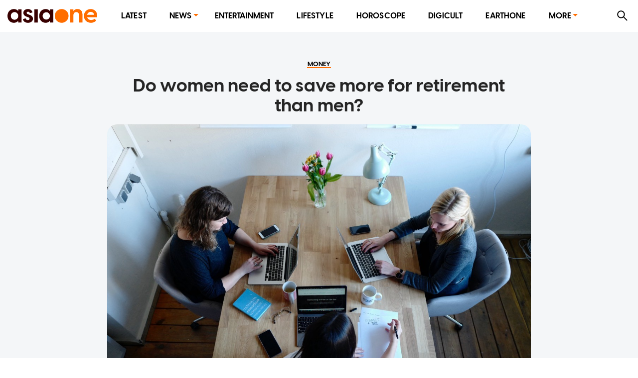

--- FILE ---
content_type: text/html; charset=utf-8
request_url: https://www.asiaone.com/money/do-women-need-save-more-retirement-men/
body_size: 38932
content:
<!DOCTYPE html><html lang="en"><head><meta charSet="utf-8"/><title>Do women need to save more for retirement than men?, Money News - AsiaOne</title><meta name="title" content="Do women need to save more for retirement than men?, Money News - AsiaOne"/><meta property="og:site_name" content="AsiaOne"/><meta property="og:type" content="Article"/><meta property="og:url" content="https://www.asiaone.com/money/do-women-need-save-more-retirement-men"/><meta property="og:title" content="Do women need to save more for retirement than men?"/><meta property="og:description" content="We hate to start this on a downer, but did you know that you and I will literally never see the day women and men are paid equally worldwide? According to the World Economic Forum’s Global Gender Gap Report 2021, the economic gender gap is going to take a whopping 267.6 years to close! But just because we likely won’t..."/><meta property="og:image" content="https://media.asiaone.com/sites/default/files/styles/article_top_image/public/original_images/Mar2023/20230309_women%20planning_unsplash.jpg?itok=9xsF0Fme"/><meta property="og:image:url" content="https://media.asiaone.com/sites/default/files/styles/article_top_image/public/original_images/Mar2023/20230309_women%20planning_unsplash.jpg?itok=9xsF0Fme"/><meta property="og:updated_time" content="2023-03-11T09:15:00+00:00"/><link rel="icon" href="/favicon.ico"/><meta property="article:published_time" content="2023-03-11T17:15:00+08:00"/><meta property="article:modified_time" content="2023-03-11T09:15:00+00:00"/><meta property="article:section" content="Money"/><meta property="article:tag" content="Retirement planning, retirement, Women, International Women&#x27;s Day, CPF, finance, Financial literacy"/><meta name="twitter:card" content="summary_large_image"/><meta property="fb:app_id" content="1077070279024264"/><meta name="twitter:description" content="We hate to start this on a downer, but did you know that you and I will literally never see the day women and men are paid equally worldwide? According to the World Economic Forum’s Global Gender Gap Report 2021, the economic gender gap is going to take a whopping 267.6 years to close! But just because we likely won’t..."/><meta name="twitter:site" content="@asiaonecom"/><meta name="twitter:title" content="AsiaOne"/><meta name="description" content="We hate to start this on a downer, but did you know that you and I will literally never see the day women and men are paid equally worldwide? According to the World Economic Forum’s Global Gender Gap Report 2021, the economic gender gap is going to take a whopping 267.6 years to close! But just because we likely won’t..."/><meta name="generator" content="AsiaOne"/><meta name="rights" content="asiaone.com"/><meta name="referrer" content="no-referrer-when-downgrade"/><meta name="twitter:url" content="https://www.asiaone.com/money/do-women-need-save-more-retirement-men"/><meta name="twitter:image" content="https://media.asiaone.com/sites/default/files/styles/article_top_image/public/original_images/Mar2023/20230309_women%20planning_unsplash.jpg?itok=9xsF0Fme"/><meta name="MobileOptimized" content="width"/><meta name="HandheldFriendly" content="true"/><meta name="viewport" content="width=device-width, initial-scale=1.0"/><link rel="canonical" href="https://blog.moneysmart.sg/opinion/women-save-more-retirement/"/><script src="/ads.js?v=20201023"></script><script>
        var currentPath = location.pathname; document.cookie = "testcookie=1";
        var cookiesEnabled = document.cookie.indexOf("testcookie=") !== -1;
        document.cookie = 'testcookie=1; expires=Thu, 01-Jan-1970 00:00:01 GMT';
        if (!cookiesEnabled && location.hostname !== "legacy.asiaone.com"){
          window.location.replace("https://legacy.asiaone.com" + currentPath);
        }
</script><link rel="preconnect" href="https://tags.crwdcntrl.net"/><link rel="preconnect" href="https://bcp.crwdcntrl.net"/><link rel="dns-prefetch" href="https://tags.crwdcntrl.net"/><link rel="dns-prefetch" href="https://bcp.crwdcntrl.net"/><script async="" id="ebx" src="//applets.ebxcdn.com/ebx.js"></script><script>window.appSettings = {"currentpage_first_path":"money","has_out_streams":true,"nextjs":{"page_name":"article","is_mobile":false},"keywords_array":["retirement planning","retirement","women","international women's day","cpf","finance","financial literacy"],"ga":{"dimensions":{"nid":"620718","page":"","page_type":"Article","byline":"","publish_date":"2023-03-11T17:15:00+08:00","source":"","keywords":"Retirement planning, retirement, Women, International Women's Day, CPF, finance, Financial literacy","categories":["Money"],"title":"Do women need to save more for retirement than men?"}},"user":{"uid":0}};</script><script>var article_page_is = 1;
            var microsite_page_is = 0;
          </script><script src="https://securepubads.g.doubleclick.net/tag/js/gpt.js"></script><script src="/dfp_lib.js?v=1508202301"></script><script src="https://tags.crwdcntrl.net/lt/c/12374/lt.min.js"></script><script src="/asiaone_permutive.js"></script><script async="" src="https://c1630a48-8fcf-4a15-81dc-f933c6f74165.edge.permutive.app/c1630a48-8fcf-4a15-81dc-f933c6f74165-web.js"></script><meta name="next-head-count" content="45"/><link rel="preload" href="/_next/static/css/6d3e336f152343eab20b.css" as="style"/><link rel="stylesheet" href="/_next/static/css/6d3e336f152343eab20b.css" data-n-g=""/><link rel="preload" href="/_next/static/css/edc1d010efca6e8d75df.css" as="style"/><link rel="stylesheet" href="/_next/static/css/edc1d010efca6e8d75df.css" data-n-p=""/><noscript data-n-css=""></noscript><script defer="" nomodule="" src="/_next/static/chunks/polyfills-a40ef1678bae11e696dba45124eadd70.js"></script><script src="/_next/static/chunks/webpack-62bb4cde3dcca396a784.js" defer=""></script><script src="/_next/static/chunks/framework-15eec0c43576d95f8043.js" defer=""></script><script src="/_next/static/chunks/main-91ee91642482999cd373.js" defer=""></script><script src="/_next/static/chunks/pages/_app-3acf692624e1b4097cc0.js" defer=""></script><script src="/_next/static/chunks/9582-9ac5948024d63faeb388.js" defer=""></script><script src="/_next/static/chunks/777-4d3d368b7b20152b3f8e.js" defer=""></script><script src="/_next/static/chunks/8493-aeb8b898f285fe9f9101.js" defer=""></script><script src="/_next/static/chunks/6205-9028cd048b97b6a2cbb2.js" defer=""></script><script src="/_next/static/chunks/227-8be92cc914f8e43f0fc4.js" defer=""></script><script src="/_next/static/chunks/3014-7f2419d22ee703868540.js" defer=""></script><script src="/_next/static/chunks/4535-fecda44d35d3f18449b0.js" defer=""></script><script src="/_next/static/chunks/3602-6ef8f64f3da9b71967f5.js" defer=""></script><script src="/_next/static/chunks/4953-6ca4498e6a7b78030518.js" defer=""></script><script src="/_next/static/chunks/1890-7e69cc6647fab4e6e3a9.js" defer=""></script><script src="/_next/static/chunks/9288-eb441edff2e07af54d29.js" defer=""></script><script src="/_next/static/chunks/4694-f437dc72621e1381920b.js" defer=""></script><script src="/_next/static/chunks/pages/Router-c67a8a8289810f1b7cd0.js" defer=""></script><script src="/_next/static/FGtOb1_PKYuI_9mOKkAO4/_buildManifest.js" defer=""></script><script src="/_next/static/FGtOb1_PKYuI_9mOKkAO4/_ssgManifest.js" defer=""></script></head><body><div id="MyPageOverlay"><div class="lds-ripple"><div></div><div></div></div></div><div id="postitial_holder"></div><script>
if(window.loadPrestitial){
  window.loadPrestitial();
}
</script><div id="__next"><section class="ant-layout"><div class="ao-desktop-menu-wrapper"><div class=""><header class="ao-layout-header ant-layout-header"><div class="menu-wrapper"><div class="logo"><a href="/" route="Home"><img alt="AsiaOne" src="/_next/static/image/assets/images/AsiaOne_Logo.69dad11564e6d1e113ac048b843eeaa2.svg" width="100%" title="AsiaOne"/></a></div><div class="ao-menu"><ul class="ant-menu ant-menu-light ant-menu-root ant-menu-horizontal" role="menu"><li class="ant-menu-submenu ant-menu-submenu-horizontal ant-menu-overflowed-submenu" style="display:none" role="menuitem"><div class="ant-menu-submenu-title" aria-expanded="false" aria-haspopup="true"><span>···</span><i class="ant-menu-submenu-arrow"></i></div></li><li class="ant-menu-item" role="menuitem"><a href="/lite" route="Router">Latest</a></li><li class="ant-menu-submenu ant-menu-submenu-horizontal ant-menu-overflowed-submenu" style="display:none" role="menuitem"><div class="ant-menu-submenu-title" aria-expanded="false" aria-haspopup="true"><span>···</span><i class="ant-menu-submenu-arrow"></i></div></li><li class="ant-menu-submenu ant-menu-submenu-horizontal" role="menuitem"><div class="ant-menu-submenu-title" aria-expanded="false" aria-haspopup="true" title="News">News<i class="ant-menu-submenu-arrow"></i></div></li><li class="ant-menu-submenu ant-menu-submenu-horizontal ant-menu-overflowed-submenu" style="display:none" role="menuitem"><div class="ant-menu-submenu-title" aria-expanded="false" aria-haspopup="true"><span>···</span><i class="ant-menu-submenu-arrow"></i></div></li><li class="ant-menu-item" role="menuitem"><a href="/showbiz" route="Section">Entertainment</a></li><li class="ant-menu-submenu ant-menu-submenu-horizontal ant-menu-overflowed-submenu" style="display:none" role="menuitem"><div class="ant-menu-submenu-title" aria-expanded="false" aria-haspopup="true"><span>···</span><i class="ant-menu-submenu-arrow"></i></div></li><li class="ant-menu-item" role="menuitem"><a href="/lifestyle" route="Section">Lifestyle</a></li><li class="ant-menu-submenu ant-menu-submenu-horizontal ant-menu-overflowed-submenu" style="display:none" role="menuitem"><div class="ant-menu-submenu-title" aria-expanded="false" aria-haspopup="true"><span>···</span><i class="ant-menu-submenu-arrow"></i></div></li><li class="ant-menu-item" role="menuitem"><a href="/horoscope/daily-horoscope" route="Horoscope">Horoscope</a></li><li class="ant-menu-submenu ant-menu-submenu-horizontal ant-menu-overflowed-submenu" style="display:none" role="menuitem"><div class="ant-menu-submenu-title" aria-expanded="false" aria-haspopup="true"><span>···</span><i class="ant-menu-submenu-arrow"></i></div></li><li class="ant-menu-item" role="menuitem"><a href="/digital" route="Section">Digicult</a></li><li class="ant-menu-submenu ant-menu-submenu-horizontal ant-menu-overflowed-submenu" style="display:none" role="menuitem"><div class="ant-menu-submenu-title" aria-expanded="false" aria-haspopup="true"><span>···</span><i class="ant-menu-submenu-arrow"></i></div></li><li class="ant-menu-item" role="menuitem"><a href="/earth-one" route="Earthone">EarthOne</a></li><li class="ant-menu-submenu ant-menu-submenu-horizontal ant-menu-overflowed-submenu" style="display:none" role="menuitem"><div class="ant-menu-submenu-title" aria-expanded="false" aria-haspopup="true"><span>···</span><i class="ant-menu-submenu-arrow"></i></div></li><li class="ant-menu-submenu ant-menu-submenu-horizontal" role="menuitem"><div class="ant-menu-submenu-title" aria-expanded="false" aria-haspopup="true" title="More">More<i class="ant-menu-submenu-arrow"></i></div></li><li class="ant-menu-submenu ant-menu-submenu-horizontal ant-menu-overflowed-submenu" style="visibility:hidden;position:absolute" role="menuitem"><div class="ant-menu-submenu-title" aria-expanded="false" aria-haspopup="true"><span>···</span><i class="ant-menu-submenu-arrow"></i></div></li></ul></div><div class="ao-web-search-btn"><i aria-label="icon: search" tabindex="-1" class="anticon anticon-search"><svg viewBox="64 64 896 896" focusable="false" class="" data-icon="search" width="1em" height="1em" fill="currentColor" aria-hidden="true"><path d="M909.6 854.5L649.9 594.8C690.2 542.7 712 479 712 412c0-80.2-31.3-155.4-87.9-212.1-56.6-56.7-132-87.9-212.1-87.9s-155.5 31.3-212.1 87.9C143.2 256.5 112 331.8 112 412c0 80.1 31.3 155.5 87.9 212.1C256.5 680.8 331.8 712 412 712c67 0 130.6-21.8 182.7-62l259.7 259.6a8.2 8.2 0 0 0 11.6 0l43.6-43.5a8.2 8.2 0 0 0 0-11.6zM570.4 570.4C528 612.7 471.8 636 412 636s-116-23.3-158.4-65.6C211.3 528 188 471.8 188 412s23.3-116.1 65.6-158.4C296 211.3 352.2 188 412 188s116.1 23.2 158.4 65.6S636 352.2 636 412s-23.3 116.1-65.6 158.4z"></path></svg></i></div></div></header></div></div><div id="ao-container" class="page-router"><div id="dfp-ad-lb1" class="dfp-tag-wrapper ao-ads" style="background:#dedfdf;padding:6px 0 15px;min-height:100px;min-width:300px"></div><main class="ao-content ant-layout-content"><div class="article-wrapper nid-620718"><div class="article-top article-content"><div class="category"><a href="/money" route="Section"><div class="ao-card-label lable-black" style="font-size:13px">money</div></a></div><h1 class="title">Do women need to save more for retirement than men?</h1><div class="image"><img fetchpriority="high" src="https://media.asiaone.com/sites/default/files/styles/article_top_image/public/original_images/Mar2023/20230309_women%20planning_unsplash.jpg?itok=9xsF0Fme" alt="Do women need to save more for retirement than men?" width="400" height="500"/><div class="image-info"><div class="image-caption"></div><div class="image-credit">PHOTO: <!-- -->Unsplash</div></div></div></div><div class="article-main"><div class="article-content"><div class="article-info"><span class="left-block"><span class="right"><span class="datetime"><span>PUBLISHED ON</span><b>March 11, 2023<!-- --> <!-- -->9:15 AM</b></span><span class="name-source"><span class="prefix">BY</span><a href="/byline/vanessa-nah" route="Byline"><b>Vanessa Nah</b></a></span></span></span><span class="right-block"></span></div><div class="body"><div id="__nuxt">
<div id="__layout">
<main>
<div id="85550"><span>We hate to start this on a downer, but did you know that you and I will literally never see the day women and men are paid equally worldwide?</span></div>

<div> </div>

<div><span>According to the World Economic Forum’s Global Gender Gap Report 2021, the economic gender gap is going to take a whopping 267.6 years to close! </span></div>

<div> </div>

<div><span>But just because we likely won’t see it happen in our time, doesn’t mean that we shouldn’t challenge the status quo—in fact, it’s more reason that we do. </span></div>

<div><span>Economic inequality between men and women is driven by various factors, like men being employed in higher paying industries and positions than women, uneven access to education, and more. </span></div>

<section>
<article>
<p><span>But have you ever thought about how such economic inequality also affects retirement? </span></p>

<p><span>What does the economic gender gap mean for a woman’s financial security in her golden years?</span></p>

<p><span>We take a deep dive into economic gender inequality and assess if women need to save more for retirement than men.</span></p>

<h2>1. Women earn lower pay than men</h2>

<p><span>Like many other countries in the world, Singapore is beset with a gender pay gap. </span></p>

<p><span>This refers to the difference between how much men earn and how much women earn.</span></p>

<p><span>In Singapore, women earn 16.3 per cent less than men, based on a 2018 study by MOM.</span></p>

<p><span>That means if the average Singaporean man earns $5,000 each month, his female counterpart earns $4,185. </span></p>

<p><span>Thus, for the same number of working years, women on average will earn less than men and find themselves with less money saved in the bank when they hit their retirement years. </span></p>

<p><span>That’s a big reason (if not the biggest) why women need to save more now to ensure they have enough savings later during their twilight years. </span></p>

<p><span>But why do women in Singapore earn less than men anyway?</span></p>

<p><span>Let’s take a closer look at the factors that go into this 16.3 per cent difference in pay: </span></p>
<img alt="" data-caption="GRAPHIC: Report on Singapore’s Adjusted Gender Pay Gap, 2018—Ministry of Manpower (2020)" data-entity-type="file" data-entity-uuid="43294f85-6563-4da9-8bbf-281233cafbab" src="/sites/default/files/inline-images/20230309_gender%20pay%20gap_clfs.jpg"/>
<p><span>Hold up, why does the gender pay gap get “adjusted” to six per cent? </span><br/>
<br/>
<span>Basically, this is how we explain why the gap exists. MOM looks at human capital factors like age and education, as well as labour market factors like occupation, industry, and usual hours worked per week.</span></p>

<p><span>Technically, the adjusted gender pay gap of six per cent is a more accurate reflection of whether men and women of comparable age, education, occupation, industry, and usual hours worked earn an equal pay.</span></p>

<p><span>In other words, it answers the question, “Does equal work mean equal pay for men and women?”</span></p>

<p><span>A small adjusted pay gap is good news—women and men are paid equally for the same work. </span></p>

<p><span>But if the small adjusted gap is accompanied by a large unadjusted one, that could point to an unequal representation of women and men in high-paying industries or positions. </span></p>

<p><span>For example, if we look at high-paying positions, Deloitte reported that 13.1 per cent of CEOs and 33.7 per cent of CFOs in Singapore in 2021 were women.</span></p>

<p><span>(Singapore actually boasts the highest number of female CEOs in the world!) If male and female CEOs of similar work experience in the same industry receive similar pay, we’d see a small adjusted gender pay gap.</span></p>

<p><span>But the fact that there are more male CEOs than female ones overall might contribute to a larger unadjusted gap, especially for such a high-paying position. </span></p>

<p><span>In MOM’s 2020 report, the 16.3 per cent unadjusted gap gets whittled down to a six per cent adjusted one. </span></p>

<p><span>That means we can explain 10.3 per cent-points of the pay discrepancy between men and women in Singapore; this portion of the gap reflects unequal work, not unequal pay for the same work. </span></p>

<p><span>Of the 10.3 per cent, occupational differences are the biggest factor. </span></p>

<p><span>We can attribute seven per cent-points to the types of jobs that men vs women have, differences in the pay across their jobs, or a combination of both. </span></p>

<p><span>On the flipside, if we can explain 10.3 per cent of the gender pay gap, that also means we don’t know why the remaining six per cent gap exists.</span></p>

<p>[[nid:606588]]</p>

<p><span>This gap means that even when a man and a woman of similar career levels do the same job, the woman earns six per cent less.</span></p>

<p><span>MOM suggests we might be able to attribute this six per cent to, “unmeasured employment characteristics (e.g. type of firms, position within firm, and work experience), caregiving responsibilities, parenthood, and labour market discrimination.” </span></p>

<p><span>We’re covering caregiving responsibilities and parenthood reasons in our next section, but discrimination at work can be talked about now. </span></p>

<p><span>While the majority of companies in Singapore give equal opportunities to women, there are probably still a few offshoots contributing to a portion of Singapore’s six per cent adjusted pay gap. </span></p>

<p><span>Gendered workplace discrimination is an unfair employment practice, and is one of the reasons the Tripartite Alliance for Fair &amp; Progressive Employment Practices (TAFEP) was set up. </span></p>

<p><span>If it happens to you or someone you know, don’t hesitate to report any gender discrimination to </span><a href="https://www.tal.sg/tafep/contact-us" rel="nofollow noopener" target="_blank"><span>TAFEP </span></a><span>— let’s take that six per cent down.</span></p>

<h2>2. Women work fewer years than men</h2>

<p><span>Generally speaking, women work for fewer years in their lifetime than men.</span></p>

<p><span>In Singapore, the labour force participation rate for women is 76.2 per cent compared to 89.6 per cent for men, as reported in MOM’s Labour Force in Singapore Advance Release 2022. </span></p>

<p><span>That means lower lifetime savings, which in turn leads to lower retirement funds.</span></p>

<p><span>Why do women work less in their lifetime than men?</span></p>

<p>[[nid:620690]]</p>

<p>According to MOM’s Labour Force in Singapore Advance Release 2022, among the women aged 40 and up who were re-entering the workforce, most cited taking a break or caring for their family as the main reasons they stopped working. </p>

<p><span>Mindsets and perceptions appear to play a big role in skewing the caregiver role at home. </span></p>

<p><span>In a survey of 500 married Singaporeans, Ipsos and United Women Singapore found that 32 per cent of women and 41 per cent of men in Singapore agreed that in a marriage, it’s the husband’s main job to work and support his family, and the wife’s job to look after the household. </span></p>

<p><span>The good news, however, is that the survey also found that these mindsets are changing for the better with each generation. </span></p>

<p><span>We all know women and men are equally entitled to work, and women shouldn’t be pigeonholed into a gender role at home that makes them sacrifice their career.</span></p>

<h2>3. Women are found to be less financially informed than men</h2>

<p><span>Globally, 35 per cent of men versus 30 per cent of women are financially literate, according to a study conducted in 2017 by the Global Financial Literacy Excellence Center. </span></p>

<p><span>In Singapore, a study conducted by professors at Singapore Management University (SMU) in 2020 showed that older women know less about finance than men, especially when it comes to stock diversification.</span></p>

<p><span>Women are also less concerned about how they’ll cope financially after they retire.</span></p>

<p><span>While there are always exceptions, financial savviness is typically associated with greater wealth and retirement readiness.</span></p>

<p><span>Being more familiar with the workings of the stock market and retirement annuity plans means one is probably in a better spot to grow their wealth and plan their retirement well. </span></p>

<p><span>In fact, the 2020 SMU study we mentioned above found that being able to answer just one additional financial literacy question correctly meant an additional $166,800 in a person’s total net wealth, $97,700 in non-housing net wealth, and $52,600 in net financial wealth.</span></p>

<p><span>Thankfully, things are looking up. More and more women are taking financial and retirement planning into their own hands. </span></p>

<p><span>Fidelity International reported in 2022 that almost three in five women actively make their own investment and savings decisions, and 53 per cent had their own savings.</span></p>

<p><span>In the inaugural MasterCard Worldwide Index of Financial Literacy, Singaporean women ranked 5th out of 12 countries in Asia/Pacific for their financial knowledge. </span></p>

<p><span>When it comes to financial literacy, Singaporean women are on the way up.</span></p>

<h2>4. Women live longer than men</h2>

<p><span>This is a fight Singaporean women win the moment they’re born: the life expectancy at birth for Singaporean females is a ripe old 85.9 years as of 2021. </span></p>

<p><span>For men, this is 81.1 years, meaning women in Singapore live almost five years more than men on average. </span></p>

<p><span>Now that we’ve told you the good news, we have to break the bad news: Living longer also means needing more money for retirement. </span></p>

<p><span>This widens our gender retirement gap even further.</span></p>

<p>[[nid:495010]]</p>

<p><span>We know what you’re thinking: Doesn’t CPF LIFE cover everyone’s retirement no matter how long you live, male or female? </span></p>

<p><span>Well, yes. When it comes to CPF LIFE, its name is its virtue, and it does give all Singaporeans monthly retirement payouts for life.</span></p>

<p><span>The problem isn’t if you’ve covered, but by how much.</span></p>

<p><span>Let’s do a quick recap. The amount you get each month for your CPF LIFE payouts depends on how much you’ve saved in your CPF Retirement Account (RA) by the time you turn 65.</span></p>

<p><span>The fatter your RA, the higher your CPF LIFE payouts. </span></p>

<p><span>If you have $60,000 in your RA when you turn 65, you’ll only receive $350-$370 each month — barely enough to get by.</span></p>

<p><span>You’d need to have saved $184,400 to cross the $1,000 payout mark, and have $428,300 in savings to receive at least $2,140 to $2,300 per month.</span></p>

<p><span>This is the problem: Not all of us will have enough saved in our RA by the time we turn 65 to receive monthly payouts sufficient to live on.</span></p>

<p><span>Especially not women who earn lower salaries and work fewer years. </span></p>

<p><span>One might argue that CPF LIFE is just the base layer of your multi-layered retirement portfolio, and that’s 100 per cent true.</span></p>

<p><span>You’ll also need annuities and income-generating investments like rental income, dividends, and bonds for your retirement. </span></p>

<p><span>But if women are also less financially informed, they’ll be less likely to beef up their retirement portfolio and grow their money through investments. </span></p>

<p><span>If CPF LIFE is all they have, that’s not a lot to live on.</span></p>

<h2>5. So, do women in Singapore need to save more for retirement than men?</h2>

<p><span>Women in Singapore are more likely to need to save more for retirement than men if they earn less, work less, invest less and live longer. </span></p>

<p>[[nid:620097]]</p>

<p><span>But that’s a lot of if’s. Though more probable statistically, that isn’t to say all women are guaranteed to take home lower salaries or leave their jobs to look after the household. </span></p>

<p><span>A woman’s personal choice counts for more than any number on a page, and there’s plenty of room for antiquated mindsets that assume gendered roles to change. </span></p>

<p><span>Increasingly, there’s also no reason for women to be financially less informed than men, and we can’t wait for the day this becomes a question so obsolete no one would even think to ask.</span></p>

<p><span>Furthermore, Singapore’s been making good progress in some key areas of the economic gender gap.</span></p>

<p><span>From 2002 to 2018, we narrowed the adjusted gender pay gap from 8.8 per cent to six per cent.</span></p>

<p><span>It’s now lower than that in other developed countries like China (18.3per cent), Canada (7.7-8.3 per cent) and the US (eight per cent), where the gender pay gap has remained pretty much unchanged for the past two decades.</span></p>

<p><span>As for quashing gender stereotypes, awareness is key. </span></p>

<p><span>And bit by bit, we’re seeing the needle move. For example, Ipsos and United Women Singapore found that younger couples below 35 years old are more likely to share household responsibilities. </span></p>

<p><span>While 28 per cent of married women between 35-44 years of age reported they share cleaning tasks at home, 38 per cent of married women below 35 years old said the same.</span></p>

<p><span>So while the question we asked was if women in Singapore need to save more for retirement than men, its answer asks another question: Can we narrow Singapore’s economic gender inequality? </span></p>

<p><span>Reducing the gender pay gap, putting female caregiver stereotypes to rest, and increasing financial literacy among women is possible. </span></p>

<p><span>Both genders can work to get there, one generation at a time.</span></p>
<img alt="" data-caption="PHOTO: Unsplash" data-entity-type="file" data-entity-uuid="6720f152-4610-4359-a3ca-60411e8ea6e9" src="/sites/default/files/inline-images/20230309_savings_unsplash.jpg"/></article>
</section>
</main>
</div>
</div>

<p><i>This <a href="https://blog.moneysmart.sg/opinion/women-save-more-retirement/" rel="nofollow noopener noreferrer" target="_blank">article</a> was first published in <a href="https://www.asiaone.com/source/moneysmart">MoneySmart</a>.</i></p>
</div><div class="keywords hoverable"><span><a href="/tags/retirement-planning" route="Tags">Retirement planning</a><a href="/tags/retirement" route="Tags">retirement</a><a href="/tags/women" route="Tags">Women</a><a href="/tags/international-womens-day" route="Tags">International Women&#x27;s Day</a><a href="/tags/cpf" route="Tags">CPF</a><a href="/tags/finance" route="Tags">finance</a><a href="/tags/financial-literacy" route="Tags">Financial literacy</a></span></div><div class="telegram-share-wrapper"><span>Share this article</span></div><div class="lazyload-placeholder"></div></div><div class="article-sidebar"><div class="article-sidebar-top"><div class="sticky-container-top"><div id="dfp-ad-imu2" class="dfp-tag-wrapper dfp-ad-imu2 ao-ads"></div></div></div><div class="article-sidebar-bottom"><div class="sticky-container-bottom"><div id="dfp-ad-imu4" style="margin:0 auto" class="dfp-tag-wrapper dfp-ad-imu4 ao-ads"></div></div></div></div></div></div></main></div><div id="dfp-ad-prestitial" class="dfp-tag-wrapper"></div><div id="dfp-ad-postitial" class="dfp-tag-wrapper"></div><div id="dfp-ad-catfish" class="dfp-tag-wrapper"></div><div id="dfp-ad-refresh" class="dfp-tag-wrapper"></div><div class="special_note">This website is best viewed using the latest versions of web browsers.</div></section></div><script id="__NEXT_DATA__" type="application/json">{"props":{"pageProps":{"isServer":true,"dynamicRouterKey":"node-article","initStoreData":{"entity":{"path":"money/do-women-need-save-more-retirement-men/","label":"Do women need to save more for retirement than men?","entity":{"canonical":"https://www.asiaone.com/money/do-women-need-save-more-retirement-men","type":"node","bundle":"article","id":"620718","uuid":"971d8af3-e386-4d5b-8f01-75f36f54d682"},"jsonapi":{"individual":"https://www.asiaone.com/jsonapi/node/article/971d8af3-e386-4d5b-8f01-75f36f54d682","resourceName":"node--article","pathPrefix":"jsonapi","basePath":"/jsonapi","entryPoint":"https://www.asiaone.com/jsonapi"},"firstPath":null},"model":{"id":"971d8af3-e386-4d5b-8f01-75f36f54d682","nid":620718,"title":"Do women need to save more for retirement than men?","standFirst":null,"body":"\u003cdiv id=\"__nuxt\"\u003e\r\n\u003cdiv id=\"__layout\"\u003e\r\n\u003cmain\u003e\r\n\u003cdiv id=\"85550\"\u003e\u003cspan\u003eWe hate to start this on a downer, but did you know that you and I will literally never see the day women and men are paid equally worldwide?\u003c/span\u003e\u003c/div\u003e\r\n\r\n\u003cdiv\u003e\u0026nbsp;\u003c/div\u003e\r\n\r\n\u003cdiv\u003e\u003cspan\u003eAccording to the World Economic Forum’s Global Gender Gap Report 2021, the economic gender gap is going to take a whopping 267.6 years to close! \u003c/span\u003e\u003c/div\u003e\r\n\r\n\u003cdiv\u003e\u0026nbsp;\u003c/div\u003e\r\n\r\n\u003cdiv\u003e\u003cspan\u003eBut just because we likely won’t see it happen in our time, doesn’t mean that we shouldn’t challenge the status quo—in fact, it’s more reason that we do.\u0026nbsp;\u003c/span\u003e\u003c/div\u003e\r\n\r\n\u003cdiv\u003e\u003cspan\u003eEconomic inequality between men and women is driven by various factors, like men being employed in higher paying industries and positions than women, uneven access to education, and more. \u003c/span\u003e\u003c/div\u003e\r\n\r\n\u003csection\u003e\r\n\u003carticle\u003e\r\n\u003cp\u003e\u003cspan\u003eBut have you ever thought about how such economic inequality also affects retirement? \u003c/span\u003e\u003c/p\u003e\r\n\r\n\u003cp\u003e\u003cspan\u003eWhat does the economic gender gap mean for a woman’s financial security in her golden years?\u003c/span\u003e\u003c/p\u003e\r\n\r\n\u003cp\u003e\u003cspan\u003eWe take a deep dive into economic gender inequality and assess if women need to save more for retirement than men.\u003c/span\u003e\u003c/p\u003e\r\n\r\n\u003ch2\u003e1. Women earn lower pay than men\u003c/h2\u003e\r\n\r\n\u003cp\u003e\u003cspan\u003eLike many other countries in the world, Singapore is beset with a gender pay gap. \u003c/span\u003e\u003c/p\u003e\r\n\r\n\u003cp\u003e\u003cspan\u003eThis refers to the difference between how much men earn and how much women earn.\u003c/span\u003e\u003c/p\u003e\r\n\r\n\u003cp\u003e\u003cspan\u003eIn Singapore, women earn 16.3 per cent less than men, based on a 2018 study by MOM.\u003c/span\u003e\u003c/p\u003e\r\n\r\n\u003cp\u003e\u003cspan\u003eThat means if the average Singaporean man earns $5,000 each month, his female counterpart earns $4,185. \u003c/span\u003e\u003c/p\u003e\r\n\r\n\u003cp\u003e\u003cspan\u003eThus, for the same number of working years, women on average will earn less than men and find themselves with less money saved in the bank when they hit their retirement years. \u003c/span\u003e\u003c/p\u003e\r\n\r\n\u003cp\u003e\u003cspan\u003eThat’s a big reason (if not the biggest) why women need to save more now to ensure they have enough savings later during their twilight years.\u0026nbsp;\u003c/span\u003e\u003c/p\u003e\r\n\r\n\u003cp\u003e\u003cspan\u003eBut why do women in Singapore earn less than men anyway?\u003c/span\u003e\u003c/p\u003e\r\n\r\n\u003cp\u003e\u003cspan\u003eLet’s take a closer look at the factors that go into this 16.3\u0026nbsp;per cent difference in pay:\u0026nbsp;\u003c/span\u003e\u003c/p\u003e\r\n\u003cimg alt=\"\" data-caption=\"GRAPHIC: Report on Singapore’s Adjusted Gender Pay Gap, 2018—Ministry of Manpower (2020)\" data-entity-type=\"file\" data-entity-uuid=\"43294f85-6563-4da9-8bbf-281233cafbab\" src=\"/sites/default/files/inline-images/20230309_gender%20pay%20gap_clfs.jpg\" /\u003e\r\n\u003cp\u003e\u003cspan\u003eHold up, why does the gender pay gap get “adjusted” to six\u0026nbsp;per cent? \u003c/span\u003e\u003cbr /\u003e\r\n\u003cbr /\u003e\r\n\u003cspan\u003eBasically, this is how we explain why the gap exists. MOM looks at human capital factors like age and education, as well as labour market factors like occupation, industry, and usual hours worked per week.\u003c/span\u003e\u003c/p\u003e\r\n\r\n\u003cp\u003e\u003cspan\u003eTechnically, the adjusted gender pay gap of six per cent is a more accurate reflection of whether men and women of comparable age, education, occupation, industry, and usual hours worked earn an equal pay.\u003c/span\u003e\u003c/p\u003e\r\n\r\n\u003cp\u003e\u003cspan\u003eIn other words, it answers the question, “Does equal work mean equal pay for men and women?”\u003c/span\u003e\u003c/p\u003e\r\n\r\n\u003cp\u003e\u003cspan\u003eA small adjusted pay gap is good news—women and men are paid equally for the same work. \u003c/span\u003e\u003c/p\u003e\r\n\r\n\u003cp\u003e\u003cspan\u003eBut if the small adjusted gap is accompanied by a large unadjusted one, that could point to an unequal representation of women and men in high-paying industries or positions.\u0026nbsp;\u003c/span\u003e\u003c/p\u003e\r\n\r\n\u003cp\u003e\u003cspan\u003eFor example, if we look at high-paying positions, Deloitte reported that 13.1 per cent of CEOs and 33.7 per cent of CFOs in Singapore in 2021 were women.\u003c/span\u003e\u003c/p\u003e\r\n\r\n\u003cp\u003e\u003cspan\u003e(Singapore actually boasts the highest number of female CEOs in the world!) If male and female CEOs of similar work experience in the same industry receive similar pay, we’d see a small adjusted gender pay gap.\u003c/span\u003e\u003c/p\u003e\r\n\r\n\u003cp\u003e\u003cspan\u003eBut the fact that there are more male CEOs than female ones overall might contribute to a larger unadjusted gap, especially for such a high-paying position.\u0026nbsp;\u003c/span\u003e\u003c/p\u003e\r\n\r\n\u003cp\u003e\u003cspan\u003eIn MOM’s 2020 report, the 16.3 per cent unadjusted gap gets whittled down to a six\u0026nbsp;per cent adjusted one. \u003c/span\u003e\u003c/p\u003e\r\n\r\n\u003cp\u003e\u003cspan\u003eThat means we can explain 10.3 per cent-points of the pay discrepancy between men and women in Singapore; this portion of the gap reflects unequal work, not unequal pay for the same work. \u003c/span\u003e\u003c/p\u003e\r\n\r\n\u003cp\u003e\u003cspan\u003eOf the 10.3 per cent, occupational differences are the biggest factor. \u003c/span\u003e\u003c/p\u003e\r\n\r\n\u003cp\u003e\u003cspan\u003eWe can attribute seven\u0026nbsp;per cent-points to the types of jobs that men vs women have, differences in the pay across their jobs, or a combination of both.\u0026nbsp;\u003c/span\u003e\u003c/p\u003e\r\n\r\n\u003cp\u003e\u003cspan\u003eOn the flipside, if we can explain 10.3\u0026nbsp;per cent of the gender pay gap, that also means we don’t know why the remaining six\u0026nbsp;per cent gap exists.\u003c/span\u003e\u003c/p\u003e\r\n\r\n\u003cp\u003e[[nid:606588]]\u003c/p\u003e\r\n\r\n\u003cp\u003e\u003cspan\u003eThis gap means that even when a man and a woman of similar career levels do the same job, the woman earns six\u0026nbsp;per cent less.\u003c/span\u003e\u003c/p\u003e\r\n\r\n\u003cp\u003e\u003cspan\u003eMOM suggests we might be able to attribute this six per cent to, “unmeasured employment characteristics (e.g. type of firms, position within firm, and work experience), caregiving responsibilities, parenthood, and labour market discrimination.”\u0026nbsp;\u003c/span\u003e\u003c/p\u003e\r\n\r\n\u003cp\u003e\u003cspan\u003eWe’re covering caregiving responsibilities and parenthood reasons in our next section, but discrimination at work can be talked about now. \u003c/span\u003e\u003c/p\u003e\r\n\r\n\u003cp\u003e\u003cspan\u003eWhile the majority of companies in Singapore give equal opportunities to women, there are probably still a few offshoots contributing to a portion of Singapore’s six\u0026nbsp;per cent adjusted pay gap. \u003c/span\u003e\u003c/p\u003e\r\n\r\n\u003cp\u003e\u003cspan\u003eGendered workplace discrimination is an unfair employment practice, and is one of the reasons the Tripartite Alliance for Fair \u0026amp; Progressive Employment Practices (TAFEP) was set up. \u003c/span\u003e\u003c/p\u003e\r\n\r\n\u003cp\u003e\u003cspan\u003eIf it happens to you or someone you know, don’t hesitate to report any gender discrimination to \u003c/span\u003e\u003ca href=\"https://www.tal.sg/tafep/contact-us\" rel=\"nofollow noopener\" target=\"_blank\"\u003e\u003cspan\u003eTAFEP \u003c/span\u003e\u003c/a\u003e\u003cspan\u003e— let’s take that six per cent down.\u003c/span\u003e\u003c/p\u003e\r\n\r\n\u003ch2\u003e2. Women work fewer years than men\u003c/h2\u003e\r\n\r\n\u003cp\u003e\u003cspan\u003eGenerally speaking, women work for fewer years in their lifetime than men.\u003c/span\u003e\u003c/p\u003e\r\n\r\n\u003cp\u003e\u003cspan\u003eIn Singapore, the labour force participation rate for women is 76.2 per cent compared to 89.6 per cent for men, as reported in MOM’s Labour Force in Singapore Advance Release 2022.\u0026nbsp;\u003c/span\u003e\u003c/p\u003e\r\n\r\n\u003cp\u003e\u003cspan\u003eThat means lower lifetime savings, which in turn leads to lower retirement funds.\u003c/span\u003e\u003c/p\u003e\r\n\r\n\u003cp\u003e\u003cspan\u003eWhy do women work less in their lifetime than men?\u003c/span\u003e\u003c/p\u003e\r\n\r\n\u003cp\u003e[[nid:620690]]\u003c/p\u003e\r\n\r\n\u003cp\u003eAccording to MOM’s Labour Force in Singapore Advance Release 2022, among the women aged 40 and up who were re-entering the workforce, most cited\u0026nbsp;taking a break or caring for their family\u0026nbsp;as the main reasons they stopped working.\u0026nbsp;\u003c/p\u003e\r\n\r\n\u003cp\u003e\u003cspan\u003eMindsets and perceptions appear to play a big role in skewing the caregiver role at home. \u003c/span\u003e\u003c/p\u003e\r\n\r\n\u003cp\u003e\u003cspan\u003eIn a survey of 500 married Singaporeans, Ipsos and United Women Singapore found that 32 per cent of women and 41 per cent of men in Singapore agreed that in a marriage, it’s the husband’s main job to work and support his family, and the wife’s job to look after the household.\u0026nbsp;\u003c/span\u003e\u003c/p\u003e\r\n\r\n\u003cp\u003e\u003cspan\u003eThe good news, however, is that the survey also found that these mindsets are changing for the better with each generation. \u003c/span\u003e\u003c/p\u003e\r\n\r\n\u003cp\u003e\u003cspan\u003eWe all know women and men are equally entitled to work, and women shouldn’t be pigeonholed into a gender role at home that makes them sacrifice their career.\u003c/span\u003e\u003c/p\u003e\r\n\r\n\u003ch2\u003e3. Women are found to be less financially informed than men\u003c/h2\u003e\r\n\r\n\u003cp\u003e\u003cspan\u003eGlobally, 35 per cent of men versus 30 per cent of women are financially literate, according to\u0026nbsp;a study conducted in 2017 by the Global Financial Literacy Excellence Center. \u003c/span\u003e\u003c/p\u003e\r\n\r\n\u003cp\u003e\u003cspan\u003eIn Singapore, a study conducted by professors at Singapore Management University (SMU) in 2020 showed that older women know less about finance than men, especially when it comes to stock diversification.\u003c/span\u003e\u003c/p\u003e\r\n\r\n\u003cp\u003e\u003cspan\u003eWomen are also less concerned about how they’ll cope financially after they retire.\u003c/span\u003e\u003c/p\u003e\r\n\r\n\u003cp\u003e\u003cspan\u003eWhile there are always exceptions, financial savviness is typically associated with greater wealth and retirement readiness.\u003c/span\u003e\u003c/p\u003e\r\n\r\n\u003cp\u003e\u003cspan\u003eBeing more familiar with the workings of the stock market and retirement annuity plans means one is probably in a better spot to grow their wealth and plan their retirement well.\u0026nbsp;\u003c/span\u003e\u003c/p\u003e\r\n\r\n\u003cp\u003e\u003cspan\u003eIn fact, the 2020 SMU study we mentioned above found that being able to answer just one additional financial literacy question correctly meant an additional $166,800 in a person’s total net wealth, $97,700 in non-housing net wealth, and $52,600 in net financial wealth.\u003c/span\u003e\u003c/p\u003e\r\n\r\n\u003cp\u003e\u003cspan\u003eThankfully, things are looking up. More and more women are taking financial and retirement planning into their own hands. \u003c/span\u003e\u003c/p\u003e\r\n\r\n\u003cp\u003e\u003cspan\u003eFidelity International reported in 2022 that almost three in five women actively make their own investment and savings decisions, and 53 per cent had their own savings.\u003c/span\u003e\u003c/p\u003e\r\n\r\n\u003cp\u003e\u003cspan\u003eIn the inaugural MasterCard Worldwide Index of Financial Literacy, Singaporean women ranked 5th out of 12 countries in Asia/Pacific for their financial knowledge. \u003c/span\u003e\u003c/p\u003e\r\n\r\n\u003cp\u003e\u003cspan\u003eWhen it comes to financial literacy, Singaporean women are on the way up.\u003c/span\u003e\u003c/p\u003e\r\n\r\n\u003ch2\u003e4. Women live longer than men\u003c/h2\u003e\r\n\r\n\u003cp\u003e\u003cspan\u003eThis is a fight Singaporean women win the moment they’re born: the life expectancy at birth for Singaporean females is a ripe old 85.9 years as of 2021. \u003c/span\u003e\u003c/p\u003e\r\n\r\n\u003cp\u003e\u003cspan\u003eFor men, this is 81.1 years, meaning women in Singapore live almost five years more than men on average.\u0026nbsp;\u003c/span\u003e\u003c/p\u003e\r\n\r\n\u003cp\u003e\u003cspan\u003eNow that we’ve told you the good news, we have to break the bad news: Living longer also means needing more money for retirement. \u003c/span\u003e\u003c/p\u003e\r\n\r\n\u003cp\u003e\u003cspan\u003eThis widens our gender retirement gap even further.\u003c/span\u003e\u003c/p\u003e\r\n\r\n\u003cp\u003e[[nid:495010]]\u003c/p\u003e\r\n\r\n\u003cp\u003e\u003cspan\u003eWe know what you’re thinking: Doesn’t CPF LIFE cover everyone’s retirement no matter how long you live, male or female? \u003c/span\u003e\u003c/p\u003e\r\n\r\n\u003cp\u003e\u003cspan\u003eWell, yes. When it comes to CPF LIFE, its name is its virtue, and it does give all Singaporeans monthly retirement payouts for life.\u003c/span\u003e\u003c/p\u003e\r\n\r\n\u003cp\u003e\u003cspan\u003eThe problem isn’t if you’ve covered, but by how much.\u003c/span\u003e\u003c/p\u003e\r\n\r\n\u003cp\u003e\u003cspan\u003eLet’s do a quick recap. The amount you get each month for your CPF LIFE payouts depends on how much you’ve saved in your CPF Retirement Account (RA) by the time you turn 65.\u003c/span\u003e\u003c/p\u003e\r\n\r\n\u003cp\u003e\u003cspan\u003eThe fatter your RA, the higher your CPF LIFE payouts.\u0026nbsp;\u003c/span\u003e\u003c/p\u003e\r\n\r\n\u003cp\u003e\u003cspan\u003eIf you have $60,000 in your RA when you turn 65, you’ll only receive $350-$370 each month — barely enough to get by.\u003c/span\u003e\u003c/p\u003e\r\n\r\n\u003cp\u003e\u003cspan\u003eYou’d need to have saved $184,400 to cross the $1,000 payout mark, and have $428,300 in savings to receive at least $2,140 to $2,300 per month.\u003c/span\u003e\u003c/p\u003e\r\n\r\n\u003cp\u003e\u003cspan\u003eThis is the problem: Not all of us will have enough saved in our RA by the time we turn 65 to receive monthly payouts sufficient to live on.\u003c/span\u003e\u003c/p\u003e\r\n\r\n\u003cp\u003e\u003cspan\u003eEspecially not women who earn lower salaries and work fewer years.\u0026nbsp;\u003c/span\u003e\u003c/p\u003e\r\n\r\n\u003cp\u003e\u003cspan\u003eOne might argue that CPF LIFE is just the base layer of your multi-layered retirement portfolio, and that’s 100 per cent true.\u003c/span\u003e\u003c/p\u003e\r\n\r\n\u003cp\u003e\u003cspan\u003eYou’ll also need annuities and income-generating investments like rental income, dividends, and bonds for your retirement. \u003c/span\u003e\u003c/p\u003e\r\n\r\n\u003cp\u003e\u003cspan\u003eBut if women are also less financially informed, they’ll be less likely to beef up their retirement portfolio and grow their money through investments. \u003c/span\u003e\u003c/p\u003e\r\n\r\n\u003cp\u003e\u003cspan\u003eIf CPF LIFE is all they have, that’s not a lot to live on.\u003c/span\u003e\u003c/p\u003e\r\n\r\n\u003ch2\u003e5. So, do women in Singapore need to save more for retirement than men?\u003c/h2\u003e\r\n\r\n\u003cp\u003e\u003cspan\u003eWomen in Singapore are more likely to need to save more for retirement than men if they earn less, work less, invest less and live longer. \u003c/span\u003e\u003c/p\u003e\r\n\r\n\u003cp\u003e[[nid:620097]]\u003c/p\u003e\r\n\r\n\u003cp\u003e\u003cspan\u003eBut that’s a lot of if’s. Though more probable statistically, that isn’t to say all women are guaranteed to take home lower salaries or leave their jobs to look after the household. \u003c/span\u003e\u003c/p\u003e\r\n\r\n\u003cp\u003e\u003cspan\u003eA woman’s personal choice counts for more than any number on a page, and there’s plenty of room for antiquated mindsets that assume gendered roles to change. \u003c/span\u003e\u003c/p\u003e\r\n\r\n\u003cp\u003e\u003cspan\u003eIncreasingly, there’s also no reason for women to be financially less informed than men, and we can’t wait for the day this becomes a question so obsolete no one would even think to ask.\u003c/span\u003e\u003c/p\u003e\r\n\r\n\u003cp\u003e\u003cspan\u003eFurthermore, Singapore’s been making good progress in some key areas of the economic gender gap.\u003c/span\u003e\u003c/p\u003e\r\n\r\n\u003cp\u003e\u003cspan\u003eFrom 2002 to 2018, we narrowed the adjusted gender pay gap from 8.8 per cent to six\u0026nbsp;per cent.\u003c/span\u003e\u003c/p\u003e\r\n\r\n\u003cp\u003e\u003cspan\u003eIt’s now lower than that in other developed countries like China (18.3per cent), Canada (7.7-8.3 per cent) and the US (eight\u0026nbsp;per cent), where the gender pay gap has remained pretty much unchanged for the past two\u0026nbsp;decades.\u003c/span\u003e\u003c/p\u003e\r\n\r\n\u003cp\u003e\u003cspan\u003eAs for quashing gender stereotypes, awareness is key. \u003c/span\u003e\u003c/p\u003e\r\n\r\n\u003cp\u003e\u003cspan\u003eAnd bit by bit, we’re seeing the needle move. For example, Ipsos and United Women Singapore found that younger couples below 35 years old are more likely to share household responsibilities. \u003c/span\u003e\u003c/p\u003e\r\n\r\n\u003cp\u003e\u003cspan\u003eWhile 28 per cent of married women between 35-44 years of age reported they share cleaning tasks at home, 38 per cent of married women below 35 years old said the same.\u003c/span\u003e\u003c/p\u003e\r\n\r\n\u003cp\u003e\u003cspan\u003eSo while the question we asked was if women in Singapore need to save more for retirement than men, its answer asks another question: Can we narrow Singapore’s economic gender inequality? \u003c/span\u003e\u003c/p\u003e\r\n\r\n\u003cp\u003e\u003cspan\u003eReducing the gender pay gap, putting female caregiver stereotypes to rest, and increasing financial literacy among women is possible. \u003c/span\u003e\u003c/p\u003e\r\n\r\n\u003cp\u003e\u003cspan\u003eBoth genders can work to get there, one generation at a time.\u003c/span\u003e\u003c/p\u003e\r\n\u003cimg alt=\"\" data-caption=\"PHOTO: Unsplash\" data-entity-type=\"file\" data-entity-uuid=\"6720f152-4610-4359-a3ca-60411e8ea6e9\" src=\"/sites/default/files/inline-images/20230309_savings_unsplash.jpg\" /\u003e\u003c/article\u003e\r\n\u003c/section\u003e\r\n\u003c/main\u003e\r\n\u003c/div\u003e\r\n\u003c/div\u003e\r\n\r\n\u003cp\u003e\u003ci\u003eThis \u003ca href=\"https://blog.moneysmart.sg/opinion/women-save-more-retirement/\" rel=\"nofollow noopener noreferrer\" target=\"_blank\"\u003earticle\u003c/a\u003e was first published in \u003ca href=\"https://www.asiaone.com/source/moneysmart\"\u003eMoneySmart\u003c/a\u003e.\u003c/i\u003e\u003c/p\u003e\r\n","content":"\u003cdiv id=\"__nuxt\"\u003e\r\n\u003cdiv id=\"__layout\"\u003e\r\n\u003cmain\u003e\r\n\u003cdiv id=\"85550\"\u003e\u003cspan\u003eWe hate to start this on a downer, but did you know that you and I will literally never see the day women and men are paid equally worldwide?\u003c/span\u003e\u003c/div\u003e\r\n\r\n\u003cdiv\u003e\u0026nbsp;\u003c/div\u003e\r\n\r\n\u003cdiv\u003e\u003cspan\u003eAccording to the World Economic Forum’s Global Gender Gap Report 2021, the economic gender gap is going to take a whopping 267.6 years to close! \u003c/span\u003e\u003c/div\u003e\r\n\r\n\u003cdiv\u003e\u0026nbsp;\u003c/div\u003e\r\n\r\n\u003cdiv\u003e\u003cspan\u003eBut just because we likely won’t see it happen in our time, doesn’t mean that we shouldn’t challenge the status quo—in fact, it’s more reason that we do.\u0026nbsp;\u003c/span\u003e\u003c/div\u003e\r\n\r\n\u003cdiv\u003e\u003cspan\u003eEconomic inequality between men and women is driven by various factors, like men being employed in higher paying industries and positions than women, uneven access to education, and more. \u003c/span\u003e\u003c/div\u003e\r\n\r\n\u003csection\u003e\r\n\u003carticle\u003e\r\n\u003cp\u003e\u003cspan\u003eBut have you ever thought about how such economic inequality also affects retirement? \u003c/span\u003e\u003c/p\u003e\r\n\r\n\u003cp\u003e\u003cspan\u003eWhat does the economic gender gap mean for a woman’s financial security in her golden years?\u003c/span\u003e\u003c/p\u003e\r\n\r\n\u003cp\u003e\u003cspan\u003eWe take a deep dive into economic gender inequality and assess if women need to save more for retirement than men.\u003c/span\u003e\u003c/p\u003e\r\n\r\n\u003ch2\u003e1. Women earn lower pay than men\u003c/h2\u003e\r\n\r\n\u003cp\u003e\u003cspan\u003eLike many other countries in the world, Singapore is beset with a gender pay gap. \u003c/span\u003e\u003c/p\u003e\r\n\r\n\u003cp\u003e\u003cspan\u003eThis refers to the difference between how much men earn and how much women earn.\u003c/span\u003e\u003c/p\u003e\r\n\r\n\u003cp\u003e\u003cspan\u003eIn Singapore, women earn 16.3 per cent less than men, based on a 2018 study by MOM.\u003c/span\u003e\u003c/p\u003e\r\n\r\n\u003cp\u003e\u003cspan\u003eThat means if the average Singaporean man earns $5,000 each month, his female counterpart earns $4,185. \u003c/span\u003e\u003c/p\u003e\r\n\r\n\u003cp\u003e\u003cspan\u003eThus, for the same number of working years, women on average will earn less than men and find themselves with less money saved in the bank when they hit their retirement years. \u003c/span\u003e\u003c/p\u003e\r\n\r\n\u003cp\u003e\u003cspan\u003eThat’s a big reason (if not the biggest) why women need to save more now to ensure they have enough savings later during their twilight years.\u0026nbsp;\u003c/span\u003e\u003c/p\u003e\r\n\r\n\u003cp\u003e\u003cspan\u003eBut why do women in Singapore earn less than men anyway?\u003c/span\u003e\u003c/p\u003e\r\n\r\n\u003cp\u003e\u003cspan\u003eLet’s take a closer look at the factors that go into this 16.3\u0026nbsp;per cent difference in pay:\u0026nbsp;\u003c/span\u003e\u003c/p\u003e\r\n\u003cimg alt=\"\" data-caption=\"GRAPHIC: Report on Singapore’s Adjusted Gender Pay Gap, 2018—Ministry of Manpower (2020)\" data-entity-type=\"file\" data-entity-uuid=\"43294f85-6563-4da9-8bbf-281233cafbab\" src=\"/sites/default/files/inline-images/20230309_gender%20pay%20gap_clfs.jpg\" /\u003e\r\n\u003cp\u003e\u003cspan\u003eHold up, why does the gender pay gap get “adjusted” to six\u0026nbsp;per cent? \u003c/span\u003e\u003cbr /\u003e\r\n\u003cbr /\u003e\r\n\u003cspan\u003eBasically, this is how we explain why the gap exists. MOM looks at human capital factors like age and education, as well as labour market factors like occupation, industry, and usual hours worked per week.\u003c/span\u003e\u003c/p\u003e\r\n\r\n\u003cp\u003e\u003cspan\u003eTechnically, the adjusted gender pay gap of six per cent is a more accurate reflection of whether men and women of comparable age, education, occupation, industry, and usual hours worked earn an equal pay.\u003c/span\u003e\u003c/p\u003e\r\n\r\n\u003cp\u003e\u003cspan\u003eIn other words, it answers the question, “Does equal work mean equal pay for men and women?”\u003c/span\u003e\u003c/p\u003e\r\n\r\n\u003cp\u003e\u003cspan\u003eA small adjusted pay gap is good news—women and men are paid equally for the same work. \u003c/span\u003e\u003c/p\u003e\r\n\r\n\u003cp\u003e\u003cspan\u003eBut if the small adjusted gap is accompanied by a large unadjusted one, that could point to an unequal representation of women and men in high-paying industries or positions.\u0026nbsp;\u003c/span\u003e\u003c/p\u003e\r\n\r\n\u003cp\u003e\u003cspan\u003eFor example, if we look at high-paying positions, Deloitte reported that 13.1 per cent of CEOs and 33.7 per cent of CFOs in Singapore in 2021 were women.\u003c/span\u003e\u003c/p\u003e\r\n\r\n\u003cp\u003e\u003cspan\u003e(Singapore actually boasts the highest number of female CEOs in the world!) If male and female CEOs of similar work experience in the same industry receive similar pay, we’d see a small adjusted gender pay gap.\u003c/span\u003e\u003c/p\u003e\r\n\r\n\u003cp\u003e\u003cspan\u003eBut the fact that there are more male CEOs than female ones overall might contribute to a larger unadjusted gap, especially for such a high-paying position.\u0026nbsp;\u003c/span\u003e\u003c/p\u003e\r\n\r\n\u003cp\u003e\u003cspan\u003eIn MOM’s 2020 report, the 16.3 per cent unadjusted gap gets whittled down to a six\u0026nbsp;per cent adjusted one. \u003c/span\u003e\u003c/p\u003e\r\n\r\n\u003cp\u003e\u003cspan\u003eThat means we can explain 10.3 per cent-points of the pay discrepancy between men and women in Singapore; this portion of the gap reflects unequal work, not unequal pay for the same work. \u003c/span\u003e\u003c/p\u003e\r\n\r\n\u003cp\u003e\u003cspan\u003eOf the 10.3 per cent, occupational differences are the biggest factor. \u003c/span\u003e\u003c/p\u003e\r\n\r\n\u003cp\u003e\u003cspan\u003eWe can attribute seven\u0026nbsp;per cent-points to the types of jobs that men vs women have, differences in the pay across their jobs, or a combination of both.\u0026nbsp;\u003c/span\u003e\u003c/p\u003e\r\n\r\n\u003cp\u003e\u003cspan\u003eOn the flipside, if we can explain 10.3\u0026nbsp;per cent of the gender pay gap, that also means we don’t know why the remaining six\u0026nbsp;per cent gap exists.\u003c/span\u003e\u003c/p\u003e\r\n\r\n\u003cp\u003e[[nid:606588]]\u003c/p\u003e\r\n\r\n\u003cp\u003e\u003cspan\u003eThis gap means that even when a man and a woman of similar career levels do the same job, the woman earns six\u0026nbsp;per cent less.\u003c/span\u003e\u003c/p\u003e\r\n\r\n\u003cp\u003e\u003cspan\u003eMOM suggests we might be able to attribute this six per cent to, “unmeasured employment characteristics (e.g. type of firms, position within firm, and work experience), caregiving responsibilities, parenthood, and labour market discrimination.”\u0026nbsp;\u003c/span\u003e\u003c/p\u003e\r\n\r\n\u003cp\u003e\u003cspan\u003eWe’re covering caregiving responsibilities and parenthood reasons in our next section, but discrimination at work can be talked about now. \u003c/span\u003e\u003c/p\u003e\r\n\r\n\u003cp\u003e\u003cspan\u003eWhile the majority of companies in Singapore give equal opportunities to women, there are probably still a few offshoots contributing to a portion of Singapore’s six\u0026nbsp;per cent adjusted pay gap. \u003c/span\u003e\u003c/p\u003e\r\n\r\n\u003cp\u003e\u003cspan\u003eGendered workplace discrimination is an unfair employment practice, and is one of the reasons the Tripartite Alliance for Fair \u0026amp; Progressive Employment Practices (TAFEP) was set up. \u003c/span\u003e\u003c/p\u003e\r\n\r\n\u003cp\u003e\u003cspan\u003eIf it happens to you or someone you know, don’t hesitate to report any gender discrimination to \u003c/span\u003e\u003ca href=\"https://www.tal.sg/tafep/contact-us\" rel=\"nofollow noopener\" target=\"_blank\"\u003e\u003cspan\u003eTAFEP \u003c/span\u003e\u003c/a\u003e\u003cspan\u003e— let’s take that six per cent down.\u003c/span\u003e\u003c/p\u003e\r\n\r\n\u003ch2\u003e2. Women work fewer years than men\u003c/h2\u003e\r\n\r\n\u003cp\u003e\u003cspan\u003eGenerally speaking, women work for fewer years in their lifetime than men.\u003c/span\u003e\u003c/p\u003e\r\n\r\n\u003cp\u003e\u003cspan\u003eIn Singapore, the labour force participation rate for women is 76.2 per cent compared to 89.6 per cent for men, as reported in MOM’s Labour Force in Singapore Advance Release 2022.\u0026nbsp;\u003c/span\u003e\u003c/p\u003e\r\n\r\n\u003cp\u003e\u003cspan\u003eThat means lower lifetime savings, which in turn leads to lower retirement funds.\u003c/span\u003e\u003c/p\u003e\r\n\r\n\u003cp\u003e\u003cspan\u003eWhy do women work less in their lifetime than men?\u003c/span\u003e\u003c/p\u003e\r\n\r\n\u003cp\u003e[[nid:620690]]\u003c/p\u003e\r\n\r\n\u003cp\u003eAccording to MOM’s Labour Force in Singapore Advance Release 2022, among the women aged 40 and up who were re-entering the workforce, most cited\u0026nbsp;taking a break or caring for their family\u0026nbsp;as the main reasons they stopped working.\u0026nbsp;\u003c/p\u003e\r\n\r\n\u003cp\u003e\u003cspan\u003eMindsets and perceptions appear to play a big role in skewing the caregiver role at home. \u003c/span\u003e\u003c/p\u003e\r\n\r\n\u003cp\u003e\u003cspan\u003eIn a survey of 500 married Singaporeans, Ipsos and United Women Singapore found that 32 per cent of women and 41 per cent of men in Singapore agreed that in a marriage, it’s the husband’s main job to work and support his family, and the wife’s job to look after the household.\u0026nbsp;\u003c/span\u003e\u003c/p\u003e\r\n\r\n\u003cp\u003e\u003cspan\u003eThe good news, however, is that the survey also found that these mindsets are changing for the better with each generation. \u003c/span\u003e\u003c/p\u003e\r\n\r\n\u003cp\u003e\u003cspan\u003eWe all know women and men are equally entitled to work, and women shouldn’t be pigeonholed into a gender role at home that makes them sacrifice their career.\u003c/span\u003e\u003c/p\u003e\r\n\r\n\u003ch2\u003e3. Women are found to be less financially informed than men\u003c/h2\u003e\r\n\r\n\u003cp\u003e\u003cspan\u003eGlobally, 35 per cent of men versus 30 per cent of women are financially literate, according to\u0026nbsp;a study conducted in 2017 by the Global Financial Literacy Excellence Center. \u003c/span\u003e\u003c/p\u003e\r\n\r\n\u003cp\u003e\u003cspan\u003eIn Singapore, a study conducted by professors at Singapore Management University (SMU) in 2020 showed that older women know less about finance than men, especially when it comes to stock diversification.\u003c/span\u003e\u003c/p\u003e\r\n\r\n\u003cp\u003e\u003cspan\u003eWomen are also less concerned about how they’ll cope financially after they retire.\u003c/span\u003e\u003c/p\u003e\r\n\r\n\u003cp\u003e\u003cspan\u003eWhile there are always exceptions, financial savviness is typically associated with greater wealth and retirement readiness.\u003c/span\u003e\u003c/p\u003e\r\n\r\n\u003cp\u003e\u003cspan\u003eBeing more familiar with the workings of the stock market and retirement annuity plans means one is probably in a better spot to grow their wealth and plan their retirement well.\u0026nbsp;\u003c/span\u003e\u003c/p\u003e\r\n\r\n\u003cp\u003e\u003cspan\u003eIn fact, the 2020 SMU study we mentioned above found that being able to answer just one additional financial literacy question correctly meant an additional $166,800 in a person’s total net wealth, $97,700 in non-housing net wealth, and $52,600 in net financial wealth.\u003c/span\u003e\u003c/p\u003e\r\n\r\n\u003cp\u003e\u003cspan\u003eThankfully, things are looking up. More and more women are taking financial and retirement planning into their own hands. \u003c/span\u003e\u003c/p\u003e\r\n\r\n\u003cp\u003e\u003cspan\u003eFidelity International reported in 2022 that almost three in five women actively make their own investment and savings decisions, and 53 per cent had their own savings.\u003c/span\u003e\u003c/p\u003e\r\n\r\n\u003cp\u003e\u003cspan\u003eIn the inaugural MasterCard Worldwide Index of Financial Literacy, Singaporean women ranked 5th out of 12 countries in Asia/Pacific for their financial knowledge. \u003c/span\u003e\u003c/p\u003e\r\n\r\n\u003cp\u003e\u003cspan\u003eWhen it comes to financial literacy, Singaporean women are on the way up.\u003c/span\u003e\u003c/p\u003e\r\n\r\n\u003ch2\u003e4. Women live longer than men\u003c/h2\u003e\r\n\r\n\u003cp\u003e\u003cspan\u003eThis is a fight Singaporean women win the moment they’re born: the life expectancy at birth for Singaporean females is a ripe old 85.9 years as of 2021. \u003c/span\u003e\u003c/p\u003e\r\n\r\n\u003cp\u003e\u003cspan\u003eFor men, this is 81.1 years, meaning women in Singapore live almost five years more than men on average.\u0026nbsp;\u003c/span\u003e\u003c/p\u003e\r\n\r\n\u003cp\u003e\u003cspan\u003eNow that we’ve told you the good news, we have to break the bad news: Living longer also means needing more money for retirement. \u003c/span\u003e\u003c/p\u003e\r\n\r\n\u003cp\u003e\u003cspan\u003eThis widens our gender retirement gap even further.\u003c/span\u003e\u003c/p\u003e\r\n\r\n\u003cp\u003e[[nid:495010]]\u003c/p\u003e\r\n\r\n\u003cp\u003e\u003cspan\u003eWe know what you’re thinking: Doesn’t CPF LIFE cover everyone’s retirement no matter how long you live, male or female? \u003c/span\u003e\u003c/p\u003e\r\n\r\n\u003cp\u003e\u003cspan\u003eWell, yes. When it comes to CPF LIFE, its name is its virtue, and it does give all Singaporeans monthly retirement payouts for life.\u003c/span\u003e\u003c/p\u003e\r\n\r\n\u003cp\u003e\u003cspan\u003eThe problem isn’t if you’ve covered, but by how much.\u003c/span\u003e\u003c/p\u003e\r\n\r\n\u003cp\u003e\u003cspan\u003eLet’s do a quick recap. The amount you get each month for your CPF LIFE payouts depends on how much you’ve saved in your CPF Retirement Account (RA) by the time you turn 65.\u003c/span\u003e\u003c/p\u003e\r\n\r\n\u003cp\u003e\u003cspan\u003eThe fatter your RA, the higher your CPF LIFE payouts.\u0026nbsp;\u003c/span\u003e\u003c/p\u003e\r\n\r\n\u003cp\u003e\u003cspan\u003eIf you have $60,000 in your RA when you turn 65, you’ll only receive $350-$370 each month — barely enough to get by.\u003c/span\u003e\u003c/p\u003e\r\n\r\n\u003cp\u003e\u003cspan\u003eYou’d need to have saved $184,400 to cross the $1,000 payout mark, and have $428,300 in savings to receive at least $2,140 to $2,300 per month.\u003c/span\u003e\u003c/p\u003e\r\n\r\n\u003cp\u003e\u003cspan\u003eThis is the problem: Not all of us will have enough saved in our RA by the time we turn 65 to receive monthly payouts sufficient to live on.\u003c/span\u003e\u003c/p\u003e\r\n\r\n\u003cp\u003e\u003cspan\u003eEspecially not women who earn lower salaries and work fewer years.\u0026nbsp;\u003c/span\u003e\u003c/p\u003e\r\n\r\n\u003cp\u003e\u003cspan\u003eOne might argue that CPF LIFE is just the base layer of your multi-layered retirement portfolio, and that’s 100 per cent true.\u003c/span\u003e\u003c/p\u003e\r\n\r\n\u003cp\u003e\u003cspan\u003eYou’ll also need annuities and income-generating investments like rental income, dividends, and bonds for your retirement. \u003c/span\u003e\u003c/p\u003e\r\n\r\n\u003cp\u003e\u003cspan\u003eBut if women are also less financially informed, they’ll be less likely to beef up their retirement portfolio and grow their money through investments. \u003c/span\u003e\u003c/p\u003e\r\n\r\n\u003cp\u003e\u003cspan\u003eIf CPF LIFE is all they have, that’s not a lot to live on.\u003c/span\u003e\u003c/p\u003e\r\n\r\n\u003ch2\u003e5. So, do women in Singapore need to save more for retirement than men?\u003c/h2\u003e\r\n\r\n\u003cp\u003e\u003cspan\u003eWomen in Singapore are more likely to need to save more for retirement than men if they earn less, work less, invest less and live longer. \u003c/span\u003e\u003c/p\u003e\r\n\r\n\u003cp\u003e[[nid:620097]]\u003c/p\u003e\r\n\r\n\u003cp\u003e\u003cspan\u003eBut that’s a lot of if’s. Though more probable statistically, that isn’t to say all women are guaranteed to take home lower salaries or leave their jobs to look after the household. \u003c/span\u003e\u003c/p\u003e\r\n\r\n\u003cp\u003e\u003cspan\u003eA woman’s personal choice counts for more than any number on a page, and there’s plenty of room for antiquated mindsets that assume gendered roles to change. \u003c/span\u003e\u003c/p\u003e\r\n\r\n\u003cp\u003e\u003cspan\u003eIncreasingly, there’s also no reason for women to be financially less informed than men, and we can’t wait for the day this becomes a question so obsolete no one would even think to ask.\u003c/span\u003e\u003c/p\u003e\r\n\r\n\u003cp\u003e\u003cspan\u003eFurthermore, Singapore’s been making good progress in some key areas of the economic gender gap.\u003c/span\u003e\u003c/p\u003e\r\n\r\n\u003cp\u003e\u003cspan\u003eFrom 2002 to 2018, we narrowed the adjusted gender pay gap from 8.8 per cent to six\u0026nbsp;per cent.\u003c/span\u003e\u003c/p\u003e\r\n\r\n\u003cp\u003e\u003cspan\u003eIt’s now lower than that in other developed countries like China (18.3per cent), Canada (7.7-8.3 per cent) and the US (eight\u0026nbsp;per cent), where the gender pay gap has remained pretty much unchanged for the past two\u0026nbsp;decades.\u003c/span\u003e\u003c/p\u003e\r\n\r\n\u003cp\u003e\u003cspan\u003eAs for quashing gender stereotypes, awareness is key. \u003c/span\u003e\u003c/p\u003e\r\n\r\n\u003cp\u003e\u003cspan\u003eAnd bit by bit, we’re seeing the needle move. For example, Ipsos and United Women Singapore found that younger couples below 35 years old are more likely to share household responsibilities. \u003c/span\u003e\u003c/p\u003e\r\n\r\n\u003cp\u003e\u003cspan\u003eWhile 28 per cent of married women between 35-44 years of age reported they share cleaning tasks at home, 38 per cent of married women below 35 years old said the same.\u003c/span\u003e\u003c/p\u003e\r\n\r\n\u003cp\u003e\u003cspan\u003eSo while the question we asked was if women in Singapore need to save more for retirement than men, its answer asks another question: Can we narrow Singapore’s economic gender inequality? \u003c/span\u003e\u003c/p\u003e\r\n\r\n\u003cp\u003e\u003cspan\u003eReducing the gender pay gap, putting female caregiver stereotypes to rest, and increasing financial literacy among women is possible. \u003c/span\u003e\u003c/p\u003e\r\n\r\n\u003cp\u003e\u003cspan\u003eBoth genders can work to get there, one generation at a time.\u003c/span\u003e\u003c/p\u003e\r\n\u003cimg alt=\"\" data-caption=\"PHOTO: Unsplash\" data-entity-type=\"file\" data-entity-uuid=\"6720f152-4610-4359-a3ca-60411e8ea6e9\" src=\"/sites/default/files/inline-images/20230309_savings_unsplash.jpg\" /\u003e\u003c/article\u003e\r\n\u003c/section\u003e\r\n\u003c/main\u003e\r\n\u003c/div\u003e\r\n\u003c/div\u003e\r\n\r\n\u003cp\u003e\u003ci\u003eThis \u003ca href=\"https://blog.moneysmart.sg/opinion/women-save-more-retirement/\" rel=\"nofollow noopener noreferrer\" target=\"_blank\"\u003earticle\u003c/a\u003e was first published in \u003ca href=\"https://www.asiaone.com/source/moneysmart\"\u003eMoneySmart\u003c/a\u003e.\u003c/i\u003e\u003c/p\u003e\r\n","summary":"We hate to start this on a downer, but did you know that you and I will literally never see the day women and men are paid equally worldwide? According to the World Economic Forum’s Global Gender Gap Report 2021, the economic gender gap is going to take a whopping 267.6 years to close! But just because we likely won’t...","byline":[{"name":"Vanessa Nah","image":null,"alias":"/byline/vanessa-nah"}],"isNeutral":false,"isHideImage":false,"isVideoPage":false,"sponsoredType":false,"category":{"name":"Money","alias":"/money","cid":67294},"categories":[{"name":"Money","alias":"/money","cid":67294}],"keywords":[{"name":"Retirement planning","alias":"/tags/retirement-planning"},{"name":"retirement","alias":"/tags/retirement"},{"name":"Women","alias":"/tags/women"},{"name":"International Women's Day","alias":"/tags/international-womens-day"},{"name":"CPF","alias":"/tags/cpf"},{"name":"finance","alias":"/tags/finance"},{"name":"Financial literacy","alias":"/tags/financial-literacy"}],"publicationDate":"2023-03-11T17:15:00+08:00","isUpdated":false,"image":"https://media.asiaone.com/sites/default/files/styles/article_top_image/public/original_images/Mar2023/20230309_women%20planning_unsplash.jpg?itok=9xsF0Fme","imageMeta":{"alt":"Unsplash","title":"","width":1200,"height":850,"drupal_internal__target_id":1314407},"ogImage":"https://media.asiaone.com/sites/default/files/styles/article_top_image/public/original_images/Mar2023/20230309_women%20planning_unsplash.jpg?itok=9xsF0Fme","source":[{"name":"MoneySmart","alias":"/source/moneysmart"}],"pictures":null,"embedVideo":null,"isHideBanners":false,"metatags":{"canonical_url":"https://blog.moneysmart.sg/opinion/women-save-more-retirement/"},"isPublished":true,"changed":"2023-03-11T09:15:00+00:00","topBanner":null,"sectionTitle":null,"files":[]},"global":{"data":[{"title":"Woman spits water on fellow MRT passengers: Netizens praise commuter for confronting her","has_video":"0","embed_link":null,"embed_code":null,"alt_title":null,"source":"AsiaOne","categoryName":[{"id":"2","name":"Singapore"}],"micrositeType":[],"external_url":null,"image":[{"revampmaincard":"//www.asiaone.com/sites/default/files/styles/revampmaincard/public/original_images/Jan2026/2501_train_water_spit.jpg?h=290439ac\u0026itok=gfvkV3at","revamptallcard":"//www.asiaone.com/sites/default/files/styles/revamptallcard/public/original_images/Jan2026/2501_train_water_spit.jpg?h=290439ac\u0026itok=tXHa0DF5","square_image":"//www.asiaone.com/sites/default/files/styles/square_image/public/original_images/Jan2026/2501_train_water_spit.jpg?h=290439ac\u0026itok=80jLu_LI","caption":"A female commuter was applauded online after a viral video shows her confronting another passenger who was spitting water on commuters.","photocredit":"Screengrab/Instagram/summeryeow0573"}],"alias":"/singapore/woman-spits-water-fellow-mrt-passengers-netizens-praise-commuter-confronting-her","id":728751,"nodeType":"article","uuid":"e1695d90-f1ec-4b16-b8fb-7f991d7afffd","tagName":[{"id":"62405","name":"Public Transport"},{"id":"61156","name":"MRT"},{"id":"66445","name":"public nuisance"}],"sectionName":"top_stories_queue","isEditorRecommendation":true},{"title":"'There was a loud bang': Punggol residents recount PMD incident which left police officer with 20 stitches on face","has_video":"0","embed_link":null,"embed_code":null,"alt_title":null,"source":"AsiaOne","categoryName":[{"id":"2","name":"Singapore"}],"micrositeType":[],"external_url":null,"image":[{"revampmaincard":"//www.asiaone.com/sites/default/files/styles/revampmaincard/public/original_images/Jan2026/Punggol-PMD-Injure-Police-Officer.png?h=f96bf01f\u0026itok=acXo_DU8","revamptallcard":"//www.asiaone.com/sites/default/files/styles/revamptallcard/public/original_images/Jan2026/Punggol-PMD-Injure-Police-Officer.png?h=f96bf01f\u0026itok=C-WAY8HA","square_image":"//www.asiaone.com/sites/default/files/styles/square_image/public/original_images/Jan2026/Punggol-PMD-Injure-Police-Officer.png?h=f96bf01f\u0026itok=HXLorO2o","caption":"The 17-year-old male teenager, who cannot be named as he is underaged, will appear in court again on Monday (Jan 26).","photocredit":"AsiaOne reader"}],"alias":"/singapore/punggol-pmd-police-officer-injured-loud-bang","id":728768,"nodeType":"article","uuid":"dbefb483-4bd9-40e4-afd2-315de43c5397","tagName":[{"id":"3396","name":"Singapore Police Force"},{"id":"63874","name":"LTA (Land Transport Authority)"},{"id":"63972","name":"Singapore courts"},{"id":"64503","name":"Teenagers"},{"id":"64363","name":"Personal mobility devices"},{"id":"63527","name":"Causing hurt/Grievous hurt"}],"sectionName":"top_stories_queue","isEditorRecommendation":true},{"title":"Haze in eastern Singapore likely due to hot spot, 'smoke plume' in Johor: NEA","has_video":"0","embed_link":null,"embed_code":null,"alt_title":null,"source":"AsiaOne","categoryName":[{"id":"2","name":"Singapore"}],"micrositeType":[],"external_url":null,"image":[{"revampmaincard":"//www.asiaone.com/sites/default/files/styles/revampmaincard/public/original_images/Jan2026/IMG_0516.jpeg?h=ec041e41\u0026itok=q7F2JAZS","revamptallcard":"//www.asiaone.com/sites/default/files/styles/revamptallcard/public/original_images/Jan2026/IMG_0516.jpeg?h=ec041e41\u0026itok=XOZTNfWR","square_image":"//www.asiaone.com/sites/default/files/styles/square_image/public/original_images/Jan2026/IMG_0516.jpeg?h=ec041e41\u0026itok=AIOzbMfv","caption":"NEA said that the prevailing winds blowing from the North and Northeast, some haze could have drifted over from Malaysia and affected air quality here.","photocredit":"The Straits Times file"}],"alias":"/singapore/haze-eastern-singapore-likely-due-hot-spot-smoke-plume-johor-nea","id":728763,"nodeType":"article","uuid":"7db194f9-01de-45b5-896e-185bca33d63b","tagName":[{"id":"61921","name":"haze"},{"id":"63937","name":"NEA (National Environment Agency)"}],"sectionName":"top_stories_queue","isEditorRecommendation":true},{"title":"Singapore to invest over $1 billion in national AI research plan over 5 years","has_video":"0","embed_link":null,"embed_code":null,"alt_title":null,"source":"AsiaOne","categoryName":[{"id":"2","name":"Singapore"}],"micrositeType":[],"external_url":null,"image":[{"revampmaincard":"//www.asiaone.com/sites/default/files/styles/revampmaincard/public/original_images/Jan2026/IMG_0513.jpeg?h=ec041e41\u0026itok=feN-peu9","revamptallcard":"//www.asiaone.com/sites/default/files/styles/revamptallcard/public/original_images/Jan2026/IMG_0513.jpeg?h=ec041e41\u0026itok=jnGqazoz","square_image":"//www.asiaone.com/sites/default/files/styles/square_image/public/original_images/Jan2026/IMG_0513.jpeg?h=ec041e41\u0026itok=q-zjFp-S","caption":"Minister for Digital Development and Information Josephine Teo at the Singapore AI Research Week Gala Dinner at Jewel Changi Airport on Jan 24.","photocredit":"MDDI"}],"alias":"/singapore/mddi-singapore-invest-over-1b-ai-research-plan-2030-josephine-teo","id":728753,"nodeType":"article","uuid":"de1446a0-1fc9-4ac7-a99e-2e5e771232e9","tagName":[{"id":"61011","name":"Artificial Intelligence"},{"id":"38332","name":"Josephine Teo"},{"id":"71066","name":"Ministry of Digital Development and Information"}],"sectionName":"top_stories_queue","isEditorRecommendation":true},{"title":"'Singaporeans are misunderstood': Chinese influencer defends use of Singlish","has_video":"0","embed_link":null,"embed_code":null,"alt_title":null,"source":"AsiaOne","categoryName":[{"id":"2","name":"Singapore"}],"micrositeType":[],"external_url":null,"image":[{"revampmaincard":"//www.asiaone.com/sites/default/files/styles/revampmaincard/public/original_images/Jan2026/260124_singlish.png?h=d249ad32\u0026itok=aAgCaSM-","revamptallcard":"//www.asiaone.com/sites/default/files/styles/revamptallcard/public/original_images/Jan2026/260124_singlish.png?h=d249ad32\u0026itok=LMGW7GC6","square_image":"//www.asiaone.com/sites/default/files/styles/square_image/public/original_images/Jan2026/260124_singlish.png?h=d249ad32\u0026itok=OPQ_IfSO","caption":"TikToker Nini argues for the efficiency of Singlish.","photocredit":"Screengrab/TikTok/_k_yn"}],"alias":"/singapore/singaporeans-misundertood-chinese-influencer-defends-singlish","id":728737,"nodeType":"article","uuid":"c4e36e9e-1e90-4dce-b8d7-907824c3220e","tagName":[{"id":"9382","name":"Singlish"},{"id":"66381","name":"English Language"},{"id":"8379","name":"languages"},{"id":"65180","name":"online influencers"}],"sectionName":"top_stories_queue","isEditorRecommendation":true},{"title":"Woman, 36, dies after alleged hit-and-run in Jurong West","has_video":"0","embed_link":null,"embed_code":null,"alt_title":null,"source":"AsiaOne","categoryName":[{"id":"2","name":"Singapore"}],"micrositeType":[],"external_url":null,"image":[{"revampmaincard":"//www.asiaone.com/sites/default/files/styles/revampmaincard/public/original_images/Jan2026/accident_jurongwest_xhs.jpg?h=ec041e41\u0026itok=44steEwW","revamptallcard":"//www.asiaone.com/sites/default/files/styles/revamptallcard/public/original_images/Jan2026/accident_jurongwest_xhs.jpg?h=ec041e41\u0026itok=jAh-Aope","square_image":"//www.asiaone.com/sites/default/files/styles/square_image/public/original_images/Jan2026/accident_jurongwest_xhs.jpg?h=ec041e41\u0026itok=dFetF1XC","caption":"According to an eyewitness, the car involved allegedly stopped briefly before fleeing the scene.","photocredit":"Xiaohongshu/将将_SG打工版"}],"alias":"/singapore/woman-36-taken-hospital-unconscious-after-alleged-hit-and-run-jurong-west","id":728676,"nodeType":"article","uuid":"96a10511-e72a-4354-a02d-8d2ead708722","tagName":[{"id":"63431","name":"Accidents - Traffic"},{"id":"3396","name":"Singapore Police Force"},{"id":"4733","name":"SCDF (Singapore Civil Defence Force)"}],"sectionName":"top_stories_queue","isEditorRecommendation":true},{"title":"'I feel lonely in real life': Teenage girl finds solace in online friends on Roblox","has_video":"0","embed_link":null,"embed_code":null,"alt_title":null,"source":"The Straits Times","categoryName":[{"id":"2","name":"Singapore"}],"micrositeType":[],"external_url":null,"image":[{"revampmaincard":"//www.asiaone.com/sites/default/files/styles/revampmaincard/public/original_images/Jan2026/25126_mary_st.jpg?h=bde28bee\u0026itok=oYmfZEN9","revamptallcard":"//www.asiaone.com/sites/default/files/styles/revamptallcard/public/original_images/Jan2026/25126_mary_st.jpg?h=bde28bee\u0026itok=0Oc8EsM9","square_image":"//www.asiaone.com/sites/default/files/styles/square_image/public/original_images/Jan2026/25126_mary_st.jpg?h=bde28bee\u0026itok=Y25hUtxP","caption":"Mary (not her real name) is being counselled for phone addiction, which has affected her relationship with her parents.","photocredit":"The Straits Times"}],"alias":"/singapore/i-feel-lonely-real-life-teenage-girl-finds-solace-online-friends-roblox","id":728747,"nodeType":"article","uuid":"2fe4d594-d487-4273-b2ed-aca035ac5fa4","tagName":[{"id":"63715","name":"Gaming/Video games"},{"id":"63608","name":"Dating/Relationships"},{"id":"63711","name":"Friendship"},{"id":"6461","name":"Therapy"},{"id":"61466","name":"smartphones"}],"sectionName":"top_stories_queue","isEditorRecommendation":true},{"title":"CNY ang bao guide in Singapore (2026): Ang bao rates, where to get notes and more","has_video":"0","embed_link":null,"embed_code":null,"alt_title":null,"source":"MoneySmart","categoryName":[{"id":"67294","name":"Money"}],"micrositeType":[],"external_url":null,"image":[{"revampmaincard":"//www.asiaone.com/sites/default/files/styles/revampmaincard/public/original_images/Jan2026/0121_red%20packet.jpg?h=ec041e41\u0026itok=enrriBeP","revamptallcard":"//www.asiaone.com/sites/default/files/styles/revamptallcard/public/original_images/Jan2026/0121_red%20packet.jpg?h=ec041e41\u0026itok=tax9b59N","square_image":"//www.asiaone.com/sites/default/files/styles/square_image/public/original_images/Jan2026/0121_red%20packet.jpg?h=ec041e41\u0026itok=g5kvYkKv","caption":"","photocredit":"Unsplash"}],"alias":"/money/cny-ang-bao-guide-singapore-2026-rates","id":728552,"nodeType":"article","uuid":"08146b20-4e81-438b-952e-68873dc3cec4","tagName":[{"id":"70228","name":"Red Packet"},{"id":"61371","name":"Chinese New Year"},{"id":"63681","name":"Festivals/Celebrations"},{"id":"10592","name":"cny"}],"sectionName":"top_stories_queue","isEditorRecommendation":true},{"title":"Malaysian couple misplace wallet with $3,000 at JB mall, suspects Singapore man took it","has_video":"0","embed_link":null,"embed_code":null,"alt_title":null,"source":"AsiaOne","categoryName":[{"id":"3","name":"Malaysia"}],"micrositeType":[],"external_url":null,"image":[{"revampmaincard":"//www.asiaone.com/sites/default/files/styles/revampmaincard/public/original_images/Jan2026/aeon%20wallet%20lost.jpg?h=ec041e41\u0026itok=VhYr83Yq","revamptallcard":"//www.asiaone.com/sites/default/files/styles/revamptallcard/public/original_images/Jan2026/aeon%20wallet%20lost.jpg?h=ec041e41\u0026itok=-ZpL2y20","square_image":"//www.asiaone.com/sites/default/files/styles/square_image/public/original_images/Jan2026/aeon%20wallet%20lost.jpg?h=ec041e41\u0026itok=fJW88Vy5","caption":"A Malaysian couple who left their wallet in a restaurant says it was picked up by the elderly diner sitting at the next table.","photocredit":"Facebook/Chai"}],"alias":"/malaysia/couple-wallet-stolen-jb-aeon-tebrau-mall-suspect-singapore-man","id":728725,"nodeType":"article","uuid":"6609c201-6202-4fbf-84a5-9d6c0c167452","tagName":[{"id":"64541","name":"malaysia"},{"id":"64067","name":"Theft/Burglary"},{"id":"63357","name":"stealing"},{"id":"8049","name":"Johor Bahru"},{"id":"64861","name":"lost"}],"sectionName":"top_stories_queue","isEditorRecommendation":true},{"title":"Subway Malaysia apologises after customer finds cockroach legs in half-drunk coffee","has_video":"0","embed_link":null,"embed_code":null,"alt_title":null,"source":"AsiaOne","categoryName":[{"id":"3","name":"Malaysia"}],"micrositeType":[],"external_url":null,"image":[{"revampmaincard":"//www.asiaone.com/sites/default/files/styles/revampmaincard/public/original_images/Jan2026/subway%20malaysia%20coffee.jpg?h=ec041e41\u0026itok=-oQbIAGf","revamptallcard":"//www.asiaone.com/sites/default/files/styles/revamptallcard/public/original_images/Jan2026/subway%20malaysia%20coffee.jpg?h=ec041e41\u0026itok=s018o2-B","square_image":"//www.asiaone.com/sites/default/files/styles/square_image/public/original_images/Jan2026/subway%20malaysia%20coffee.jpg?h=ec041e41\u0026itok=TFtKchKj","caption":"A man allegedly discovered the crushed body parts of a cockroach in his coffee purchased from a Subway outlet in Ipoh, Malaysia.","photocredit":"Threads/_fararamli "}],"alias":"/malaysia/subway-malaysia-apologises-customer-finds-cockroach-legs-coffee","id":728739,"nodeType":"article","uuid":"b0557979-4984-4a00-8cfe-b58bd4818d14","tagName":[{"id":"64541","name":"malaysia"},{"id":"63347","name":"F\u0026B"},{"id":"64852","name":"Food and Drinks"},{"id":"65929","name":"Food safety"},{"id":"63704","name":"Food hygiene/safety"},{"id":"63344","name":"coffee"},{"id":"65560","name":"Insects"}],"sectionName":"top_stories_queue","isEditorRecommendation":true},{"title":"3 rare Sri Lankan leopard cubs born in Singapore Zoo","has_video":"0","embed_link":null,"embed_code":null,"alt_title":null,"source":"AsiaOne","categoryName":[{"id":"2","name":"Singapore"}],"micrositeType":[],"external_url":null,"image":[{"revampmaincard":"//www.asiaone.com/sites/default/files/styles/revampmaincard/public/original_images/Jan2026/260124_leopard.png?h=ec041e41\u0026itok=ocnMVMry","revamptallcard":"//www.asiaone.com/sites/default/files/styles/revamptallcard/public/original_images/Jan2026/260124_leopard.png?h=ec041e41\u0026itok=zXD4ck2o","square_image":"//www.asiaone.com/sites/default/files/styles/square_image/public/original_images/Jan2026/260124_leopard.png?h=ec041e41\u0026itok=PNHzvsE7","caption":"A Sri Lankan leopard at the Singapore Zoo has given birth to three cubs.","photocredit":"Screengrab/Instagram/Mandai Wildlife Reserve"}],"alias":"/singapore/3-rare-sri-lankan-leopard-cubs-born-zoo","id":728731,"nodeType":"article","uuid":"ae294289-63c7-4e97-9e96-7fe3b2757185","tagName":[{"id":"70120","name":"Mandai Wildlife Group"},{"id":"17839","name":"singapore zoo"},{"id":"4532","name":"zoo"},{"id":"7105","name":"wildlife"}],"sectionName":"top_stories_queue","isEditorRecommendation":true},{"title":"Chinese woman with bone cancer, 23, goes viral for resilience after being called 'burden' by mum","has_video":"0","embed_link":null,"embed_code":null,"alt_title":null,"source":"AsiaOne","categoryName":[{"id":"63335","name":"China"}],"micrositeType":[],"external_url":null,"image":[{"revampmaincard":"//www.asiaone.com/sites/default/files/styles/revampmaincard/public/original_images/Jan2026/260124_miracle%20xia%20xia.png?h=735c4a88\u0026itok=gL31z3n_","revamptallcard":"//www.asiaone.com/sites/default/files/styles/revamptallcard/public/original_images/Jan2026/260124_miracle%20xia%20xia.png?h=735c4a88\u0026itok=-OHbNf2E","square_image":"//www.asiaone.com/sites/default/files/styles/square_image/public/original_images/Jan2026/260124_miracle%20xia%20xia.png?h=735c4a88\u0026itok=SXPFYhFs","caption":"Xia Shiwei documents her journey with bone cancer on Douyin.","photocredit":"Screengrab/Douyin/Xia Shiwei"}],"alias":"/china/woman-bone-cancer-23-viral-resilience-burden-family","id":728717,"nodeType":"article","uuid":"12ddeb04-e8d0-4d71-86ed-3231cdbfbde6","tagName":[{"id":"60888","name":"cancer"},{"id":"70097","name":"illness"},{"id":"60922","name":"Social media"},{"id":"63758","name":"Health and Wellbeing"},{"id":"48995","name":"viral videos"},{"id":"63391","name":"china"}],"sectionName":"top_stories_queue","isEditorRecommendation":true},{"title":"Thai police identify 3 boys who tried to set homeless man on fire for video views","has_video":"0","embed_link":null,"embed_code":null,"alt_title":null,"source":"AsiaOne","categoryName":[{"id":"4","name":"Asia"}],"micrositeType":[],"external_url":null,"image":[{"revampmaincard":"//www.asiaone.com/sites/default/files/styles/revampmaincard/public/original_images/Jan2026/260124_fire.png?h=ec041e41\u0026itok=lsQCP15b","revamptallcard":"//www.asiaone.com/sites/default/files/styles/revamptallcard/public/original_images/Jan2026/260124_fire.png?h=ec041e41\u0026itok=rthh5vOc","square_image":"//www.asiaone.com/sites/default/files/styles/square_image/public/original_images/Jan2026/260124_fire.png?h=ec041e41\u0026itok=nchr2tX-","caption":"Three boys tried to set fire to the 51-year-old victim (left).","photocredit":"Screengrab/YouTube/Channel 3 HD Thailand"}],"alias":"/asia/thai-police-identify-3-children-homeless-man-fire-video","id":728722,"nodeType":"article","uuid":"7514ef6c-85cd-4241-a4a3-fbbe9de10d54","tagName":[{"id":"27381","name":"fires"},{"id":"63542","name":"Children and Youth"},{"id":"63753","name":"Harassment"},{"id":"64823","name":"homeless"},{"id":"66339","name":"Thailand"}],"sectionName":"top_stories_queue","isEditorRecommendation":true},{"title":"No threat identified at Paya Lebar Air Base following bomb threat: Mindef","has_video":"0","embed_link":null,"embed_code":null,"alt_title":null,"source":"AsiaOne","categoryName":[{"id":"2","name":"Singapore"}],"micrositeType":[],"external_url":null,"image":[{"revampmaincard":"//www.asiaone.com/sites/default/files/styles/revampmaincard/public/original_images/Jan2026/IMG_5513.jpeg?h=924aa469\u0026itok=QUS34cZe","revamptallcard":"//www.asiaone.com/sites/default/files/styles/revamptallcard/public/original_images/Jan2026/IMG_5513.jpeg?h=924aa469\u0026itok=Gf_WMyi1","square_image":"//www.asiaone.com/sites/default/files/styles/square_image/public/original_images/Jan2026/IMG_5513.jpeg?h=924aa469\u0026itok=aGB_Mo98","caption":"A bomb threat was received at Paya Lebar Air Base on Jan 23. ","photocredit":"AsiaOne/Ong Chin Wee"}],"alias":"/singapore/paya-lebar-air-base-bomb-threat","id":728711,"nodeType":"article","uuid":"b64c3552-bc8f-4275-9e3d-89da39409c9d","tagName":[{"id":"48879","name":"Ministry of Defence"},{"id":"7286","name":"RSAF"},{"id":"3396","name":"Singapore Police Force"},{"id":"66252","name":"Bomb threats"}],"sectionName":"top_stories_queue","isEditorRecommendation":true},{"title":"Don't hold your horses: Compass One CNY lineup has a festive fair and attractive rewards for CNY shopping","has_video":"0","embed_link":null,"embed_code":null,"alt_title":null,"source":"AsiaOne","categoryName":[{"id":"66737","name":"Lifestyle"}],"micrositeType":[],"external_url":null,"image":[{"revampmaincard":"//www.asiaone.com/sites/default/files/styles/revampmaincard/public/original_images/Jan2026/DSC01245-2.jpg?h=a3f5885d\u0026itok=cSYis0BF","revamptallcard":"//www.asiaone.com/sites/default/files/styles/revamptallcard/public/original_images/Jan2026/DSC01245-2.jpg?h=a3f5885d\u0026itok=CzNv-j4X","square_image":"//www.asiaone.com/sites/default/files/styles/square_image/public/original_images/Jan2026/DSC01245-2.jpg?h=a3f5885d\u0026itok=lG8DL6N5","caption":"","photocredit":"AsiaOne/Dennis Palit"}],"alias":"/lifestyle/compass-one-cny-2026","id":728513,"nodeType":"article","uuid":"39e20481-b7b6-47cd-b0b5-5b17dde59d9c","tagName":[{"id":"70402","name":"branded content"},{"id":"61371","name":"Chinese New Year"},{"id":"61109","name":"shopping"},{"id":"63879","name":"Malls"},{"id":"63681","name":"Festivals/Celebrations"},{"id":"10592","name":"cny"}],"sectionName":"top_stories_queue","isEditorRecommendation":true},{"title":"Democracy strained by some governments' failure to deliver, not problems with the system: Edwin Tong","has_video":"0","embed_link":null,"embed_code":null,"alt_title":null,"source":"The Straits Times","categoryName":[{"id":"2","name":"Singapore"}],"micrositeType":[],"external_url":null,"image":[{"revampmaincard":"//www.asiaone.com/sites/default/files/styles/revampmaincard/public/original_images/Jan2026/Edwin%20Tong.jpg?h=ec041e41\u0026itok=FVEIykM7","revamptallcard":"//www.asiaone.com/sites/default/files/styles/revamptallcard/public/original_images/Jan2026/Edwin%20Tong.jpg?h=ec041e41\u0026itok=WgETF1Nn","square_image":"//www.asiaone.com/sites/default/files/styles/square_image/public/original_images/Jan2026/Edwin%20Tong.jpg?h=ec041e41\u0026itok=Axxpcn39","caption":"Law Minister Edwin Tong said it is not possible to assess democracy without understanding the social compact that lies behind it.","photocredit":"World Economic Forum"}],"alias":"/singapore/democracy-strained-some-governments-failure-deliver-not-problems-system-edwin-tong","id":728712,"nodeType":"article","uuid":"aced8650-4890-4c1b-935c-f46ee58aeb7e","tagName":[{"id":"64123","name":"WEF (World Economic Forum)"},{"id":"63643","name":"Edwin Tong"},{"id":"3067","name":"Democracy"},{"id":"64377","name":"Politics and Government"}],"sectionName":"top_stories_queue","isEditorRecommendation":true},{"title":"Singaporean woman riding pillion, Malaysian motorcyclist die after being run over by trailer on JB expressway","has_video":"0","embed_link":null,"embed_code":null,"alt_title":null,"source":"AsiaOne","categoryName":[{"id":"3","name":"Malaysia"},{"id":"2","name":"Singapore"}],"micrositeType":[],"external_url":null,"image":[{"revampmaincard":"//www.asiaone.com/sites/default/files/styles/revampmaincard/public/original_images/Jan2026/singaporean-woman-malaysian-motorcyclist-die-trailer-truck-run-over-expressway.jpg?h=411d8bbe\u0026itok=NSNzJcxO","revamptallcard":"//www.asiaone.com/sites/default/files/styles/revamptallcard/public/original_images/Jan2026/singaporean-woman-malaysian-motorcyclist-die-trailer-truck-run-over-expressway.jpg?h=411d8bbe\u0026itok=63L3L7rC","square_image":"//www.asiaone.com/sites/default/files/styles/square_image/public/original_images/Jan2026/singaporean-woman-malaysian-motorcyclist-die-trailer-truck-run-over-expressway.jpg?h=411d8bbe\u0026itok=VqAyIF4K","caption":"Two people died on Wednesday (Jan 21) after they were run over by a trailer truck on an expressway in Johor Bahru.","photocredit":"Screengrab/Facebook/Aishah Lokman"}],"alias":"/malaysia/singaporean-woman-malaysian-man-killed-trailer-truck-accident-jb-expressway","id":728686,"nodeType":"article","uuid":"56902e1c-e8c8-4931-8369-456a0a759b83","tagName":[{"id":"2617","name":"deaths"},{"id":"62822","name":"Accidents"},{"id":"63431","name":"Accidents - Traffic"},{"id":"19331","name":"Expressways"},{"id":"8049","name":"Johor Bahru"}],"sectionName":"top_stories_queue","isEditorRecommendation":true},{"title":"Time for tea: White Rabbit candy collabs with The Westin, launches blind box plushies","has_video":"0","embed_link":null,"embed_code":null,"alt_title":null,"source":"AsiaOne","categoryName":[{"id":"66737","name":"Lifestyle"},{"id":"20","name":"Food"}],"micrositeType":[],"external_url":null,"image":[{"revampmaincard":"//www.asiaone.com/sites/default/files/styles/revampmaincard/public/original_images/Jan2026/White%20Rabbit.jpg?h=ec041e41\u0026itok=JFqznZ7X","revamptallcard":"//www.asiaone.com/sites/default/files/styles/revamptallcard/public/original_images/Jan2026/White%20Rabbit.jpg?h=ec041e41\u0026itok=svyW8DVO","square_image":"//www.asiaone.com/sites/default/files/styles/square_image/public/original_images/Jan2026/White%20Rabbit.jpg?h=ec041e41\u0026itok=oBMdwWGE","caption":"Each afternoon tea set ordered entitles diners to one lucky draw chance to win White Rabbit plushies, merchandise, and homeware.","photocredit":"Westin Singapore, Hao Food Singapore"}],"alias":"/lifestyle/white-rabbit-candy-westin-blind-box-plushies","id":728663,"nodeType":"article","uuid":"047a3464-b8a7-4d7e-ae0c-ae80ac2fe7e1","tagName":[{"id":"63347","name":"F\u0026B"},{"id":"64852","name":"Food and Drinks"},{"id":"64783","name":"desserts"},{"id":"61451","name":"Hotels"}],"sectionName":"top_stories_queue","isEditorRecommendation":true},{"title":"'Nothing but a prostitute': Police investigating after man verbally abuses SMRT staff ","has_video":"0","embed_link":null,"embed_code":null,"alt_title":null,"source":"AsiaOne","categoryName":[{"id":"2","name":"Singapore"}],"micrositeType":[],"external_url":null,"image":[{"revampmaincard":"//www.asiaone.com/sites/default/files/styles/revampmaincard/public/original_images/Jan2026/man_shouting_smrt.jpg?h=ec041e41\u0026itok=Rspwg2oB","revamptallcard":"//www.asiaone.com/sites/default/files/styles/revamptallcard/public/original_images/Jan2026/man_shouting_smrt.jpg?h=ec041e41\u0026itok=WA4BKqJL","square_image":"//www.asiaone.com/sites/default/files/styles/square_image/public/original_images/Jan2026/man_shouting_smrt.jpg?h=ec041e41\u0026itok=0RFQbg6u","caption":"Under the comments section, several netizens suggested that the man could be mentally unwell and in need of help.","photocredit":"Instagram/sgfollowsall, TikTok/qwe321eqw999"}],"alias":"/singapore/police-investigating-after-man-hurls-abusive-remarks-smrt-staff","id":728695,"nodeType":"article","uuid":"b11042cd-b09a-4f8c-ba0b-824e10710518","tagName":[{"id":"61051","name":"SMRT"},{"id":"3396","name":"Singapore Police Force"},{"id":"62405","name":"Public Transport"},{"id":"48995","name":"viral videos"}],"sectionName":"top_stories_queue","isEditorRecommendation":true},{"title":"'Kim Seon-ho who ate 60 bowls of malatang': Culinary Class Wars S1 winner begs fans to stop comparing him to actor","has_video":"0","embed_link":null,"embed_code":null,"alt_title":null,"source":"AsiaOne","categoryName":[{"id":"12","name":"Entertainment"}],"micrositeType":[],"external_url":null,"image":[{"revampmaincard":"//www.asiaone.com/sites/default/files/styles/revampmaincard/public/original_images/Jan2026/260123_Kimseonho.jpg?h=7637d308\u0026itok=rg-wkTl-","revamptallcard":"//www.asiaone.com/sites/default/files/styles/revamptallcard/public/original_images/Jan2026/260123_Kimseonho.jpg?h=7637d308\u0026itok=nScHF45-","square_image":"//www.asiaone.com/sites/default/files/styles/square_image/public/original_images/Jan2026/260123_Kimseonho.jpg?h=7637d308\u0026itok=tA3pao9X","caption":"Culinary Class Wars’ season 1 winner chef Kwon Seong-jun (left) hopes netizens will stop saying he and actor Kim Seon-ho (right) look like each other.","photocredit":"Instagram/ Kwon Seong-jun, Instagram/ Kim Seon-ho"}],"alias":"/entertainment/culinary-class-wars-s1-winner-kwon-seong-jun-napoli-matfia-kim-seon-ho","id":728667,"nodeType":"article","uuid":"b42fe028-45eb-446c-a906-e8a2bc4fe656","tagName":[{"id":"61305","name":"celebrities"},{"id":"66302","name":"actors"},{"id":"63534","name":"Chefs"}],"sectionName":"top_stories_queue","isEditorRecommendation":true},{"title":"32-year-old programmer in China allegedly dies from overwork, added to work group chat even while in hospital","has_video":"0","embed_link":null,"embed_code":null,"alt_title":null,"source":"AsiaOne","categoryName":[{"id":"63335","name":"China"}],"micrositeType":[],"external_url":null,"image":[{"revampmaincard":"//www.asiaone.com/sites/default/files/styles/revampmaincard/public/original_images/Jan2026/2301_programmer%20unsplash.jpg?h=ec041e41\u0026itok=aRVf11xH","revamptallcard":"//www.asiaone.com/sites/default/files/styles/revamptallcard/public/original_images/Jan2026/2301_programmer%20unsplash.jpg?h=ec041e41\u0026itok=WIHMyHRX","square_image":"//www.asiaone.com/sites/default/files/styles/square_image/public/original_images/Jan2026/2301_programmer%20unsplash.jpg?h=ec041e41\u0026itok=-CqAwCTx","caption":"","photocredit":"Unsplash"}],"alias":"/china/32-year-old-programmer-china-allegedly-dies-overwork-added-work-group-chat-even-while","id":728687,"nodeType":"article","uuid":"44ae6bfe-514a-47b8-8426-bd7d66282e79","tagName":[{"id":"64745","name":"death"},{"id":"70434","name":"work life"},{"id":"65988","name":"Overwork"},{"id":"66378","name":"viral"}],"sectionName":"top_stories_queue","isEditorRecommendation":true},{"title":"'Detained in a small dark room': Man seen filming restricted area at Singapore checkpoint, laughing on video","has_video":"0","embed_link":null,"embed_code":null,"alt_title":null,"source":"AsiaOne","categoryName":[{"id":"2","name":"Singapore"}],"micrositeType":[],"external_url":null,"image":[{"revampmaincard":"//www.asiaone.com/sites/default/files/styles/revampmaincard/public/original_images/Jan2026/chinese-man-douyin-checkpoint.jpg?h=798193db\u0026itok=NsfHfiGJ","revamptallcard":"//www.asiaone.com/sites/default/files/styles/revamptallcard/public/original_images/Jan2026/chinese-man-douyin-checkpoint.jpg?h=798193db\u0026itok=W3MHZN3-","square_image":"//www.asiaone.com/sites/default/files/styles/square_image/public/original_images/Jan2026/chinese-man-douyin-checkpoint.jpg?h=798193db\u0026itok=yAA0Fi9X","caption":"A Chinese man allegedly filmed a video in a restricted area of a Singapore border checkpoint and uploaded it to Douyin.","photocredit":"Douyin "}],"alias":"/singapore/chinese-man-accused-filming-singapore-border-checkpoint-douyin","id":728650,"nodeType":"article","uuid":"84140201-9e49-4bc0-9528-14edbd2ed124","tagName":[{"id":"63776","name":"ICA (Immigration and Checkpoints Authority)"},{"id":"66631","name":"travel"},{"id":"60922","name":"Social media"}],"sectionName":"top_stories_queue","isEditorRecommendation":true},{"title":"Park Shin-hye reveals parents' sacrifice for her to pursue stardom, including moving to rented semi-basement flat","has_video":"0","embed_link":null,"embed_code":null,"alt_title":null,"source":"AsiaOne","categoryName":[{"id":"12","name":"Entertainment"}],"micrositeType":[],"external_url":null,"image":[{"revampmaincard":"//www.asiaone.com/sites/default/files/styles/revampmaincard/public/original_images/Jan2026/260123_Parkshinhye.jpg?h=e32b2a22\u0026itok=ahw3pKdJ","revamptallcard":"//www.asiaone.com/sites/default/files/styles/revamptallcard/public/original_images/Jan2026/260123_Parkshinhye.jpg?h=e32b2a22\u0026itok=lpSabKuO","square_image":"//www.asiaone.com/sites/default/files/styles/square_image/public/original_images/Jan2026/260123_Parkshinhye.jpg?h=e32b2a22\u0026itok=vR2i1YW3","caption":"Park Shin-hye recounted her parents’ sacrifice for her to pursue a career in showbiz in the latest episode of You Quiz on the Block, which aired on Jan 21, 2025.","photocredit":"Instagram/Park Shin-hye"}],"alias":"/entertainment/park-shin-hye-parents-stardom-rented-flat-you-quiz-on-the-block","id":728706,"nodeType":"article","uuid":"a38f77c2-a388-4108-af44-7f6c2fa9dbb7","tagName":[{"id":"61305","name":"celebrities"},{"id":"64231","name":"korean actress"},{"id":"63521","name":"Careers"},{"id":"64819","name":"parents"}],"sectionName":"top_stories_queue","isEditorRecommendation":true},{"title":"From Feb 28, postpaid SIM cards will be limited to 10 per person: IMDA, police","has_video":"0","embed_link":null,"embed_code":null,"alt_title":null,"source":"AsiaOne","categoryName":[{"id":"2","name":"Singapore"}],"micrositeType":[],"external_url":null,"image":[{"revampmaincard":"//www.asiaone.com/sites/default/files/styles/revampmaincard/public/original_images/Jan2026/simba_boon_keng_mrt.jpg?h=80a978a8\u0026itok=jJaXrIe3","revamptallcard":"//www.asiaone.com/sites/default/files/styles/revamptallcard/public/original_images/Jan2026/simba_boon_keng_mrt.jpg?h=80a978a8\u0026itok=_nx6IJY0","square_image":"//www.asiaone.com/sites/default/files/styles/square_image/public/original_images/Jan2026/simba_boon_keng_mrt.jpg?h=80a978a8\u0026itok=QAMUPC48","caption":"Each person will be limited to register 10 postpaid SIM cards from Feb 28. ","photocredit":"AsiaOne file "}],"alias":"/singapore/feb-28-postpaid-sim-cards-will-be-limited-10-person-imda-police","id":728658,"nodeType":"article","uuid":"9cf03f10-3f0a-436c-ac1e-c42a80b2ca9d","tagName":[{"id":"63911","name":"Mobile data"},{"id":"64060","name":"Telcos"},{"id":"3396","name":"Singapore Police Force"},{"id":"63780","name":"IMDA (Info-communications Media Development Authority)"}],"sectionName":"singapore","isEditorRecommendation":true},{"title":"SIA best airline, 24th on list of Fortune's most admired companies in the world","has_video":"0","embed_link":null,"embed_code":null,"alt_title":null,"source":"AsiaOne","categoryName":[{"id":"2","name":"Singapore"},{"id":"67294","name":"Money"}],"micrositeType":[],"external_url":null,"image":[{"revampmaincard":"//www.asiaone.com/sites/default/files/styles/revampmaincard/public/original_images/Jan2026/World-Most-Admired-Companies-Singapore-Airlines-24.jpg?h=bc98e436\u0026itok=KrvztJRo","revamptallcard":"//www.asiaone.com/sites/default/files/styles/revamptallcard/public/original_images/Jan2026/World-Most-Admired-Companies-Singapore-Airlines-24.jpg?h=bc98e436\u0026itok=fUGOs-Ng","square_image":"//www.asiaone.com/sites/default/files/styles/square_image/public/original_images/Jan2026/World-Most-Admired-Companies-Singapore-Airlines-24.jpg?h=bc98e436\u0026itok=voBzV8sd","caption":"Singapore Airlines leads the airline industry in Fortune's latest world's most admired companies list for 2026 released on Wednesday (Jan 21).","photocredit":"AsiaOne file"}],"alias":"/singapore/singapore-airlines-fortune-world-most-admired-companies","id":728639,"nodeType":"article","uuid":"94700fe6-504a-41bc-bd24-3cd069f9f69f","tagName":[{"id":"64532","name":"awards"},{"id":"62048","name":"SIA (Singapore Airlines)"},{"id":"61347","name":"Singapore Airlines"},{"id":"63480","name":"Aviation/Aerospace sector"},{"id":"64172","name":"Business"}],"sectionName":"singapore","isEditorRecommendation":true},{"title":"Man, 30, charged for allegedly trafficking almost 2,000 Kpods into Singapore","has_video":"0","embed_link":null,"embed_code":null,"alt_title":null,"source":"AsiaOne","categoryName":[{"id":"2","name":"Singapore"}],"micrositeType":[],"external_url":null,"image":[{"revampmaincard":"//www.asiaone.com/sites/default/files/styles/revampmaincard/public/original_images/Jan2026/2201_hsa%20kpod.jpg?h=ec041e41\u0026itok=NDePRSV7","revamptallcard":"//www.asiaone.com/sites/default/files/styles/revamptallcard/public/original_images/Jan2026/2201_hsa%20kpod.jpg?h=ec041e41\u0026itok=dtuA72qI","square_image":"//www.asiaone.com/sites/default/files/styles/square_image/public/original_images/Jan2026/2201_hsa%20kpod.jpg?h=ec041e41\u0026itok=FT9MUn5_","caption":"The 1,989 etomidate e-vaporiser pods were stashed in two boxes hidden in the car boot.","photocredit":"Health Sciences Authority (HSA)"}],"alias":"/singapore/man-30-charged-allegedly-trafficking-almost-2000-kpods-singapore","id":728640,"nodeType":"article","uuid":"16b88331-5e7a-47e7-9983-9c14998d46f0","tagName":[{"id":"63772","name":"HSA (Health Sciences Authority)"},{"id":"63634","name":"E-cigarettes/Vaping"},{"id":"63776","name":"ICA (Immigration and Checkpoints Authority)"}],"sectionName":"singapore","isEditorRecommendation":true},{"title":"1 in 10 Singapore residents turns to AI chatbots for companionship: IPS survey","has_video":"0","embed_link":null,"embed_code":null,"alt_title":null,"source":"AsiaOne","categoryName":[{"id":"66737","name":"Lifestyle"}],"micrositeType":[],"external_url":null,"image":[{"revampmaincard":"//www.asiaone.com/sites/default/files/styles/revampmaincard/public/original_images/Jan2026/220125_AIIPS_pexels.jpg?h=ec041e41\u0026itok=RLzEDxLG","revamptallcard":"//www.asiaone.com/sites/default/files/styles/revamptallcard/public/original_images/Jan2026/220125_AIIPS_pexels.jpg?h=ec041e41\u0026itok=GeY0EBtx","square_image":"//www.asiaone.com/sites/default/files/styles/square_image/public/original_images/Jan2026/220125_AIIPS_pexels.jpg?h=ec041e41\u0026itok=W2TZXCr4","caption":"The study investigates friendships and digitally mediated interactions in Singapore.","photocredit":"Pexels"}],"alias":"/lifestyle/singapore-ai-chatbots-companionship-ips-survey","id":728629,"nodeType":"article","uuid":"88d1d96e-ae61-4e0d-8952-9acbdef35ce1","tagName":[{"id":"64039","name":"Surveys"},{"id":"61011","name":"Artificial Intelligence"},{"id":"63711","name":"Friendship"},{"id":"20581","name":"Institute of Policy Studies"},{"id":"8905","name":"community"}],"sectionName":"singapore","isEditorRecommendation":true},{"title":"Man arrested at River Valley High School allegedly had crush on teacher, refused to leave after rejection","has_video":"0","embed_link":null,"embed_code":null,"alt_title":null,"source":"Stomp","categoryName":[{"id":"2","name":"Singapore"}],"micrositeType":[],"external_url":null,"image":[{"revampmaincard":"//www.asiaone.com/sites/default/files/styles/revampmaincard/public/original_images/Jan2026/25126_sg_stomp.jpg?h=bde28bee\u0026itok=CmyrPD_0","revamptallcard":"//www.asiaone.com/sites/default/files/styles/revamptallcard/public/original_images/Jan2026/25126_sg_stomp.jpg?h=bde28bee\u0026itok=L88s2pfe","square_image":"//www.asiaone.com/sites/default/files/styles/square_image/public/original_images/Jan2026/25126_sg_stomp.jpg?h=bde28bee\u0026itok=8PuZnd3G","caption":"The man was pinned to the ground by police","photocredit":"Shin Min Daily News"}],"alias":"/singapore/man-arrested-river-valley-high-school-allegedly-had-crush-teacher-refused-leave-after","id":728760,"nodeType":"article","uuid":"92b5a5ab-b64e-49f3-ac5e-89493bab3fa3","tagName":[{"id":"63608","name":"Dating/Relationships"},{"id":"3898","name":"police"},{"id":"63642","name":"Education and Schools"},{"id":"69627","name":"Stalker"}],"sectionName":"singapore","isEditorRecommendation":false},{"title":"Mobile phone gift at 13 led to porn addiction and conviction for voyeurism","has_video":"0","embed_link":null,"embed_code":null,"alt_title":null,"source":"The Straits Times","categoryName":[{"id":"2","name":"Singapore"}],"micrositeType":[],"external_url":null,"image":[{"revampmaincard":"//www.asiaone.com/sites/default/files/styles/revampmaincard/public/original_images/Jan2026/25126_jail_st.jpg?h=bde28bee\u0026itok=u23ukvn3","revamptallcard":"//www.asiaone.com/sites/default/files/styles/revamptallcard/public/original_images/Jan2026/25126_jail_st.jpg?h=bde28bee\u0026itok=sUuiB27U","square_image":"//www.asiaone.com/sites/default/files/styles/square_image/public/original_images/Jan2026/25126_jail_st.jpg?h=bde28bee\u0026itok=aMNah9Lm","caption":"John (not his real name) pleaded guilty to one count of voyeurism in January 2025 and was sentenced to a week's jail.","photocredit":"Reuters"}],"alias":"/singapore/mobile-phone-gift-13-led-porn-addiction-and-conviction-voyeurism","id":728755,"nodeType":"article","uuid":"feb09c98-49c0-46f9-b5d3-932e2adb3609","tagName":[{"id":"63371","name":"Jail term"},{"id":"64113","name":"Voyeurs"},{"id":"64540","name":"crime"},{"id":"61466","name":"smartphones"},{"id":"28203","name":"pornography"},{"id":"63434","name":"Addictions"}],"sectionName":"singapore","isEditorRecommendation":false},{"title":"Serangoon MRT Station pilots new signages to help commuters navigate their way during disruptions","has_video":"0","embed_link":null,"embed_code":null,"alt_title":null,"source":"AsiaOne","categoryName":[{"id":"2","name":"Singapore"}],"micrositeType":[],"external_url":null,"image":[{"revampmaincard":"//www.asiaone.com/sites/default/files/styles/revampmaincard/public/original_images/Jan2026/serangoon-train-disruption-new-digital-signages.jpg?h=86b27c43\u0026itok=8qJj5jlY","revamptallcard":"//www.asiaone.com/sites/default/files/styles/revamptallcard/public/original_images/Jan2026/serangoon-train-disruption-new-digital-signages.jpg?h=86b27c43\u0026itok=kNWK_4LU","square_image":"//www.asiaone.com/sites/default/files/styles/square_image/public/original_images/Jan2026/serangoon-train-disruption-new-digital-signages.jpg?h=86b27c43\u0026itok=Td5RoNuL","caption":"New signages and digital displays have been developed to direct commuters to alternative travel options, such as bridging bus services, during a rail disruption, said the Land Transport Authority (LTA).","photocredit":"AsiaOne/Danial Zahrin"}],"alias":"/singapore/signages-serangoon-mrt-station-commuters-navigate-disruptions","id":728595,"nodeType":"article","uuid":"49ee5ccc-0a1d-4723-b8f3-d29c0b8464f3","tagName":[{"id":"63874","name":"LTA (Land Transport Authority)"},{"id":"12518","name":"Train disruption"},{"id":"61156","name":"MRT"},{"id":"61051","name":"SMRT"},{"id":"48118","name":"SBS Transit"},{"id":"64686","name":"Train"}],"sectionName":"singapore","isEditorRecommendation":false},{"title":"Commuters call for better bus connectivity, more incentives in transport masterplan discussion","has_video":"0","embed_link":null,"embed_code":null,"alt_title":null,"source":"The Straits Times","categoryName":[{"id":"2","name":"Singapore"}],"micrositeType":[],"external_url":null,"image":[{"revampmaincard":"//www.asiaone.com/sites/default/files/styles/revampmaincard/public/original_images/Jan2026/LTA%20Focus%20Group.jpg?h=ec041e41\u0026itok=C5ZBTKiA","revamptallcard":"//www.asiaone.com/sites/default/files/styles/revamptallcard/public/original_images/Jan2026/LTA%20Focus%20Group.jpg?h=ec041e41\u0026itok=7U0MQK33","square_image":"//www.asiaone.com/sites/default/files/styles/square_image/public/original_images/Jan2026/LTA%20Focus%20Group.jpg?h=ec041e41\u0026itok=pLP-kR79","caption":"Minister of State for Transport Baey Yam Keng speaking at a focus group discussion held by the Land Transport Authority on Jan 23.","photocredit":"The Straits Times"}],"alias":"/singapore/commuters-call-better-bus-connectivity-more-incentives-transport-masterplan-discussion","id":728713,"nodeType":"article","uuid":"406193d9-e0ce-4c76-8f40-49c6cf8fd68c","tagName":[{"id":"63874","name":"LTA (Land Transport Authority)"},{"id":"6426","name":"baey yam keng"},{"id":"2038","name":"Buses"},{"id":"61156","name":"MRT"},{"id":"62405","name":"Public Transport"}],"sectionName":"singapore","isEditorRecommendation":false},{"title":"14 weeks' jail for Malaysian who attempted to import 1,000 vapes into Singapore concealed in groceries","has_video":"0","embed_link":null,"embed_code":null,"alt_title":null,"source":"AsiaOne","categoryName":[{"id":"2","name":"Singapore"}],"micrositeType":[],"external_url":null,"image":[{"revampmaincard":"//www.asiaone.com/sites/default/files/styles/revampmaincard/public/original_images/Jan2026/20250816_Vape_Lana_Article_0.jpg?h=bc98e436\u0026itok=xlyASTBp","revamptallcard":"//www.asiaone.com/sites/default/files/styles/revamptallcard/public/original_images/Jan2026/20250816_Vape_Lana_Article_0.jpg?h=bc98e436\u0026itok=8rY0ek5S","square_image":"//www.asiaone.com/sites/default/files/styles/square_image/public/original_images/Jan2026/20250816_Vape_Lana_Article_0.jpg?h=bc98e436\u0026itok=_TQdiSj8","caption":"Amirul has been caught with 1,000 e-vaporisers in his vehicle at Woodlands Checkpoint.","photocredit":"AsiaOne file"}],"alias":"/singapore/14-weeks-jail-malaysian-who-attempted-import-1000-vapes-singapore-concealed-groceries","id":728709,"nodeType":"article","uuid":"87fd696d-9009-4ea5-86fd-dc460b142dce","tagName":[{"id":"63634","name":"E-cigarettes/Vaping"},{"id":"63972","name":"Singapore courts"},{"id":"63772","name":"HSA (Health Sciences Authority)"}],"sectionName":"singapore","isEditorRecommendation":false},{"title":"Teen who allegedly sped off on PMD causing police officer to suffer facial injuries to be charged","has_video":"0","embed_link":null,"embed_code":null,"alt_title":null,"source":"AsiaOne","categoryName":[{"id":"2","name":"Singapore"}],"micrositeType":[],"external_url":null,"image":[{"revampmaincard":"//www.asiaone.com/sites/default/files/styles/revampmaincard/public/original_images/Jan2026/Punggol-PMD-Police-Injured.jpg?h=bc98e436\u0026itok=NoneHEOg","revamptallcard":"//www.asiaone.com/sites/default/files/styles/revamptallcard/public/original_images/Jan2026/Punggol-PMD-Police-Injured.jpg?h=bc98e436\u0026itok=LrFOBJfq","square_image":"//www.asiaone.com/sites/default/files/styles/square_image/public/original_images/Jan2026/Punggol-PMD-Police-Injured.jpg?h=bc98e436\u0026itok=ejP3B7zy","caption":"The 17-year-old male teenager was among a group of youths who allegedly caused noise disturbance in vicinity of Block 305A Punggol Road on Thursday (Jan 22) evening.","photocredit":"AsiaOne/Jasper Lim"}],"alias":"/singapore/punggol-pmd-police-officer-injured-20-stitches","id":728708,"nodeType":"article","uuid":"47486ebc-88d3-49dc-84e5-f43e1cc9e037","tagName":[{"id":"3396","name":"Singapore Police Force"},{"id":"64503","name":"Teenagers"},{"id":"64363","name":"Personal mobility devices"},{"id":"63527","name":"Causing hurt/Grievous hurt"},{"id":"63972","name":"Singapore courts"}],"sectionName":"singapore","isEditorRecommendation":false},{"title":"Netizens amused by Tony Leung and his introverted nature at Paris Fashion Week ","has_video":"0","embed_link":null,"embed_code":null,"alt_title":null,"source":"AsiaOne","categoryName":[{"id":"12","name":"Entertainment"}],"micrositeType":[],"external_url":null,"image":[{"revampmaincard":"//www.asiaone.com/sites/default/files/styles/revampmaincard/public/original_images/Jan2026/250122_tony_carina_weibo_ig.jpg?h=be87006d\u0026itok=n6k5Mp6y","revamptallcard":"//www.asiaone.com/sites/default/files/styles/revamptallcard/public/original_images/Jan2026/250122_tony_carina_weibo_ig.jpg?h=be87006d\u0026itok=vY2jn9wp","square_image":"//www.asiaone.com/sites/default/files/styles/square_image/public/original_images/Jan2026/250122_tony_carina_weibo_ig.jpg?h=be87006d\u0026itok=QO0F4vMh","caption":"Netizens were amused at Hong Kong actor Tony Leung's introverted nature, which is in contrast with his actress wife Carina Lau, who was interacting with other celebrities.","photocredit":"Screengrab/Weibo/Shen Hanzhi, Screengrab/Instagram/Vogue Taiwan"}],"alias":"/entertainment/tony-leung-introverted-nature-paris-fashion-week-carina-lau","id":728621,"nodeType":"article","uuid":"eda36878-1681-4e9f-8e43-d787e30be317","tagName":[{"id":"61305","name":"celebrities"},{"id":"66302","name":"actors"},{"id":"64925","name":"actors and actresses"},{"id":"64509","name":"fashion"}],"sectionName":"entertainment","isEditorRecommendation":true},{"title":"Rookie K-pop group 1Verse still navigating cultural differences, with North Korea defector member struggling with language ","has_video":"0","embed_link":null,"embed_code":null,"alt_title":null,"source":"AsiaOne","categoryName":[{"id":"12","name":"Entertainment"}],"micrositeType":[],"external_url":null,"image":[{"revampmaincard":"//www.asiaone.com/sites/default/files/styles/revampmaincard/public/original_images/Jan2026/250121_1verse_x.jpg?h=f36478d0\u0026itok=moq3ia21","revamptallcard":"//www.asiaone.com/sites/default/files/styles/revamptallcard/public/original_images/Jan2026/250121_1verse_x.jpg?h=f36478d0\u0026itok=ES4vsSs3","square_image":"//www.asiaone.com/sites/default/files/styles/square_image/public/original_images/Jan2026/250121_1verse_x.jpg?h=f36478d0\u0026itok=zF4xi4mW","caption":"(From left) Kenny, Seok, Hyuk (currently on hiatus), Nathan and Aito from the K-pop group 1Verse.","photocredit":"X/1Verse"}],"alias":"/entertainment/rookie-k-pop-group-1verse-cultural-differences-north-korea-defector-seok-hyuk-aito-kenny-nathan","id":728498,"nodeType":"article","uuid":"851133c3-de30-479e-86d6-40bea0567aed","tagName":[{"id":"63377","name":"K-pop"},{"id":"61305","name":"celebrities"},{"id":"69109","name":"singers"},{"id":"33386","name":"concerts"}],"sectionName":"entertainment","isEditorRecommendation":true},{"title":"'I'm truly sorry': Rain apologises to fan with hearing disability for 'not being considerate' at Taiwan concert ","has_video":"0","embed_link":null,"embed_code":null,"alt_title":null,"source":"AsiaOne","categoryName":[{"id":"12","name":"Entertainment"}],"micrositeType":[],"external_url":null,"image":[{"revampmaincard":"//www.asiaone.com/sites/default/files/styles/revampmaincard/public/original_images/Jan2026/250121_rain_ig_x.jpg?h=f5dd23d4\u0026itok=Gii8019g","revamptallcard":"//www.asiaone.com/sites/default/files/styles/revamptallcard/public/original_images/Jan2026/250121_rain_ig_x.jpg?h=f5dd23d4\u0026itok=bXYJIZw5","square_image":"//www.asiaone.com/sites/default/files/styles/square_image/public/original_images/Jan2026/250121_rain_ig_x.jpg?h=f5dd23d4\u0026itok=r_8v7Dym","caption":"K-pop singer-actor Rain apologised to a fan on the social media app Threads for \"not being considerate enough\".","photocredit":"Instagram/Rain, Screengrab/Threads/Annsimmi"}],"alias":"/entertainment/rain-apologises-fan-hearing-disability-taiwan-concert-jung-ji-hoon","id":728499,"nodeType":"article","uuid":"666394e5-5ac4-4a5d-ae15-db9c5cef38e3","tagName":[{"id":"63377","name":"K-pop"},{"id":"69109","name":"singers"},{"id":"33386","name":"concerts"},{"id":"2609","name":"disabilities"},{"id":"61305","name":"celebrities"}],"sectionName":"entertainment","isEditorRecommendation":true},{"title":"Jackson Wang reveals tumultuous school days: 'They said I had psychological problems'","has_video":"0","embed_link":null,"embed_code":null,"alt_title":null,"source":"AsiaOne","categoryName":[{"id":"12","name":"Entertainment"}],"micrositeType":[],"external_url":null,"image":[{"revampmaincard":"//www.asiaone.com/sites/default/files/styles/revampmaincard/public/original_images/Jan2026/260120_Jacksonwang.jpg?h=9b777554\u0026itok=sp-mcWqa","revamptallcard":"//www.asiaone.com/sites/default/files/styles/revamptallcard/public/original_images/Jan2026/260120_Jacksonwang.jpg?h=9b777554\u0026itok=AjQBLJHD","square_image":"//www.asiaone.com/sites/default/files/styles/square_image/public/original_images/Jan2026/260120_Jacksonwang.jpg?h=9b777554\u0026itok=KRIDbGLY","caption":"Jackson Wang recounted being unable to fit into his Hong Kong public school during his primary school days because his teachers thought he had behavioral issues.","photocredit":"Instagram/Jackson Wang"}],"alias":"/entertainment/jackson-wang-school-days-psychological-problems","id":728490,"nodeType":"article","uuid":"ff2584a3-af27-4ed5-8561-ea0ce24b18cf","tagName":[{"id":"61305","name":"celebrities"},{"id":"64720","name":"singer"},{"id":"70479","name":"jackson wang"},{"id":"63642","name":"Education and Schools"},{"id":"64819","name":"parents"}],"sectionName":"entertainment","isEditorRecommendation":true},{"title":"Trump explains why he is 'anti' Bad Bunny's Super Bowl performance","has_video":"0","embed_link":null,"embed_code":null,"alt_title":null,"source":"Bang","categoryName":[{"id":"12","name":"Entertainment"}],"micrositeType":[],"external_url":null,"image":[{"revampmaincard":"//www.asiaone.com/sites/default/files/styles/revampmaincard/public/original_images/Jan2026/25126_trump_reuters.jpg?h=bde28bee\u0026itok=2G4YA869","revamptallcard":"//www.asiaone.com/sites/default/files/styles/revamptallcard/public/original_images/Jan2026/25126_trump_reuters.jpg?h=bde28bee\u0026itok=_a_gDnvF","square_image":"//www.asiaone.com/sites/default/files/styles/square_image/public/original_images/Jan2026/25126_trump_reuters.jpg?h=bde28bee\u0026itok=D6FiSLSI","caption":"US President Donald Trump salutes during the national anthem at the Super Bowl in New Orleans, Louisiana, US, on Feb 9, 2025.","photocredit":"Reuters"}],"alias":"/entertainment/trump-explains-why-he-anti-bad-bunnys-super-bowl-performance","id":728769,"nodeType":"article","uuid":"cc6f09bf-df9c-4af1-9a17-6b2d659b5dcc","tagName":[{"id":"60867","name":"DONALD TRUMP"},{"id":"64184","name":"United States of America"},{"id":"69768","name":"Entertainment"},{"id":"64720","name":"singer"},{"id":"61305","name":"celebrities"}],"sectionName":"entertainment","isEditorRecommendation":false},{"title":"BTS, Kim Jae-joong, I Don't Like Mondays.: Singapore concert calendar for 2026","has_video":"0","embed_link":null,"embed_code":null,"alt_title":null,"source":"AsiaOne","categoryName":[{"id":"12","name":"Entertainment"}],"micrositeType":[],"external_url":null,"image":[{"revampmaincard":"//www.asiaone.com/sites/default/files/styles/revampmaincard/public/original_images/Jan2026/20260114_bts-in-sg.jpg?h=0e69a9ae\u0026itok=ez-t3biL","revamptallcard":"//www.asiaone.com/sites/default/files/styles/revamptallcard/public/original_images/Jan2026/20260114_bts-in-sg.jpg?h=0e69a9ae\u0026itok=8NJyRRzV","square_image":"//www.asiaone.com/sites/default/files/styles/square_image/public/original_images/Jan2026/20260114_bts-in-sg.jpg?h=0e69a9ae\u0026itok=ZuFYj0d3","caption":"K-pop supergroup BTS will perform four shows in Singapore on Dec 17, 19, 20 and 22. ","photocredit":"Instagram/BTS"}],"alias":"/entertainment/singapore-concert-calendar-2026","id":726583,"nodeType":"article","uuid":"8c89daa9-bf81-47e6-91d0-2d595ab6ed77","tagName":[{"id":"69109","name":"singers"},{"id":"33386","name":"concerts"},{"id":"61305","name":"celebrities"}],"sectionName":"entertainment","isEditorRecommendation":false},{"title":"Harry Styles 'honoured and amazed' to have Shania Twain support him on tour","has_video":"0","embed_link":null,"embed_code":null,"alt_title":null,"source":"Bang","categoryName":[{"id":"12","name":"Entertainment"}],"micrositeType":[],"external_url":null,"image":[{"revampmaincard":"//www.asiaone.com/sites/default/files/styles/revampmaincard/public/original_images/Jan2026/0123_Harry%20Styles%20is%20_honoured%20and%20amazed_%20to%20have%20Shania%20Twain.jpg?h=ec041e41\u0026itok=nl4VtQ0l","revamptallcard":"//www.asiaone.com/sites/default/files/styles/revamptallcard/public/original_images/Jan2026/0123_Harry%20Styles%20is%20_honoured%20and%20amazed_%20to%20have%20Shania%20Twain.jpg?h=ec041e41\u0026itok=BfLqf9mR","square_image":"//www.asiaone.com/sites/default/files/styles/square_image/public/original_images/Jan2026/0123_Harry%20Styles%20is%20_honoured%20and%20amazed_%20to%20have%20Shania%20Twain.jpg?h=ec041e41\u0026itok=LpCLi4eJ","caption":"Harry Styles is \"honoured and amazed\" to have Shania Twain support him on tour.","photocredit":"Instagram/Shania Twain"}],"alias":"/entertainment/harry-styles-honoured-and-amazed-have-shania-twain-support-him-tour","id":728697,"nodeType":"article","uuid":"45febbde-830c-4c31-8f47-069c69fa27d8","tagName":[{"id":"64837","name":"Harry Styles"},{"id":"64720","name":"singer"},{"id":"61305","name":"celebrities"},{"id":"61140","name":"music"},{"id":"71127","name":"concert"}],"sectionName":"entertainment","isEditorRecommendation":false},{"title":"China espionage thriller to focus filmgoers on national security","has_video":"0","embed_link":null,"embed_code":null,"alt_title":null,"source":"Reuters","categoryName":[{"id":"12","name":"Entertainment"}],"micrositeType":[],"external_url":null,"image":[{"revampmaincard":"//www.asiaone.com/sites/default/files/styles/revampmaincard/public/original_images/Jan2026/0123_zhang%20yimou.jpg?h=ec041e41\u0026itok=boNhOkRt","revamptallcard":"//www.asiaone.com/sites/default/files/styles/revamptallcard/public/original_images/Jan2026/0123_zhang%20yimou.jpg?h=ec041e41\u0026itok=4-TXNiKr","square_image":"//www.asiaone.com/sites/default/files/styles/square_image/public/original_images/Jan2026/0123_zhang%20yimou.jpg?h=ec041e41\u0026itok=adCSaPLH","caption":"Directed by internationally acclaimed film director Zhang Yimou, and starring local celebrities Yi Yangqianxi and Zhu Yilong, the film showcases a tense spy-hunting operation against the backdrop of Shenzhen's futuristic skyline.","photocredit":"Reuters file"}],"alias":"/entertainment/china-espionage-thriller-focus-filmgoers-national-security","id":728674,"nodeType":"article","uuid":"bc7c499d-45ea-4ba6-9b46-38f37b4f07b5","tagName":[{"id":"63391","name":"china"},{"id":"13298","name":"movies"},{"id":"6484","name":"China corruption"}],"sectionName":"entertainment","isEditorRecommendation":false},{"title":"Alana Hadid claims Nicola Peltz Beckham has been chasing fame 'for a decade'","has_video":"0","embed_link":null,"embed_code":null,"alt_title":null,"source":"Bang","categoryName":[{"id":"12","name":"Entertainment"}],"micrositeType":[],"external_url":null,"image":[{"revampmaincard":"//www.asiaone.com/sites/default/files/styles/revampmaincard/public/original_images/Jan2026/0123_Alana%20Hadid%20has%20claimed%20Nicola%20Peltz%20Beckham%20has%20been%20chasing%20fame%20_for%20a%20decade_..jpg?h=ec041e41\u0026itok=hfIdiyx4","revamptallcard":"//www.asiaone.com/sites/default/files/styles/revamptallcard/public/original_images/Jan2026/0123_Alana%20Hadid%20has%20claimed%20Nicola%20Peltz%20Beckham%20has%20been%20chasing%20fame%20_for%20a%20decade_..jpg?h=ec041e41\u0026itok=k3KadGNd","square_image":"//www.asiaone.com/sites/default/files/styles/square_image/public/original_images/Jan2026/0123_Alana%20Hadid%20has%20claimed%20Nicola%20Peltz%20Beckham%20has%20been%20chasing%20fame%20_for%20a%20decade_..jpg?h=ec041e41\u0026itok=FVBe_EZm","caption":"Alana Hadid has claimed Nicola Peltz Beckham has been chasing fame \"for a decade\".","photocredit":"Instagram/Alana Hadid, Instagram/Nicola Peltz Beckham"}],"alias":"/entertainment/alana-hadid-claims-nicola-peltz-beckham-has-been-chasing-fame-decade","id":728669,"nodeType":"article","uuid":"c7bb5437-cfc9-4140-961b-bb6845dfb236","tagName":[{"id":"61305","name":"celebrities"},{"id":"64851","name":"Models"},{"id":"2210","name":"david beckham"},{"id":"63676","name":"Family feuds"}],"sectionName":"entertainment","isEditorRecommendation":false},{"title":"Ryan Coogler's Sinners earns historical record of 16 Oscar nominations","has_video":"0","embed_link":null,"embed_code":null,"alt_title":null,"source":"Bang","categoryName":[{"id":"12","name":"Entertainment"}],"micrositeType":[],"external_url":null,"image":[{"revampmaincard":"//www.asiaone.com/sites/default/files/styles/revampmaincard/public/original_images/Jan2026/0123_sinners.jpg?h=ec041e41\u0026itok=BMrr3Jdy","revamptallcard":"//www.asiaone.com/sites/default/files/styles/revamptallcard/public/original_images/Jan2026/0123_sinners.jpg?h=ec041e41\u0026itok=7J4P2kUa","square_image":"//www.asiaone.com/sites/default/files/styles/square_image/public/original_images/Jan2026/0123_sinners.jpg?h=ec041e41\u0026itok=jMsqZfxE","caption":"Ryan Coogler's Sinners has smashed Oscars history — landing a whopping 16 nods and becoming the most‑nominated film of all time.","photocredit":"Sinners"}],"alias":"/entertainment/ryan-cooglers-sinners-earns-historical-record-16-oscar-nominations","id":728668,"nodeType":"article","uuid":"0e714bd9-6f08-480e-a3e4-68f01e8d8f3e","tagName":[{"id":"61305","name":"celebrities"},{"id":"64925","name":"actors and actresses"},{"id":"66421","name":"director"},{"id":"65335","name":"Hollywood"},{"id":"9343","name":"oscars"}],"sectionName":"entertainment","isEditorRecommendation":false},{"title":"Warong Nasi Pariaman, said to be Singapore's oldest nasi padang eatery, to close after 78 years","has_video":"0","embed_link":null,"embed_code":null,"alt_title":"Warong Nasi Pariaman to close after 78 years","source":"AsiaOne","categoryName":[{"id":"66737","name":"Lifestyle"},{"id":"20","name":"Food"}],"micrositeType":[],"external_url":null,"image":[{"revampmaincard":"//www.asiaone.com/sites/default/files/styles/revampmaincard/public/original_images/Jan2026/nasi%20padang.jpg?h=ec041e41\u0026itok=_gjzGJpI","revamptallcard":"//www.asiaone.com/sites/default/files/styles/revamptallcard/public/original_images/Jan2026/nasi%20padang.jpg?h=ec041e41\u0026itok=VeUjEj2r","square_image":"//www.asiaone.com/sites/default/files/styles/square_image/public/original_images/Jan2026/nasi%20padang.jpg?h=ec041e41\u0026itok=Ke2r7zzk","caption":"The restaurant was founded by Haji Isrin and established in 1948.","photocredit":"Instagram/pariamanmasakanpadang"}],"alias":"/lifestyle/warong-nasi-pariaman-nasi-padang-close-78-years","id":728474,"nodeType":"article","uuid":"1719f882-1995-491c-aaaf-10d82b3a6052","tagName":[{"id":"63347","name":"F\u0026B"},{"id":"64852","name":"Food and Drinks"},{"id":"26752","name":"malay food"},{"id":"63514","name":"Business closures"}],"sectionName":"lifestyle","isEditorRecommendation":true},{"title":"Why panic attack made woman scream on flight in viral TikTok video","has_video":"0","embed_link":null,"embed_code":null,"alt_title":null,"source":"AsiaOne","categoryName":[{"id":"66737","name":"Lifestyle"},{"id":"41581","name":"Health"}],"micrositeType":[],"external_url":null,"image":[{"revampmaincard":"//www.asiaone.com/sites/default/files/styles/revampmaincard/public/original_images/Jan2026/singapore%20airlines%20panic%20attack%20mia.jpg?h=ec041e41\u0026itok=8CiMQ1vu","revamptallcard":"//www.asiaone.com/sites/default/files/styles/revamptallcard/public/original_images/Jan2026/singapore%20airlines%20panic%20attack%20mia.jpg?h=ec041e41\u0026itok=liV8XNvS","square_image":"//www.asiaone.com/sites/default/files/styles/square_image/public/original_images/Jan2026/singapore%20airlines%20panic%20attack%20mia.jpg?h=ec041e41\u0026itok=74Ih7GGC","caption":"The woman later revealed that she was one of the passengers on flight SQ321, which suffered severe turbulence in 2024.","photocredit":"Screengrab/TikTok/_youmia"}],"alias":"/lifestyle/panic-attack-woman-scream-flight-sia-tiktok","id":728270,"nodeType":"article","uuid":"d233e917-b366-4a2d-b7b6-2753fad3f3e2","tagName":[{"id":"10463","name":"mental health"},{"id":"66623","name":"Air travel"},{"id":"63758","name":"Health and Wellbeing"},{"id":"64524","name":"air turbulence"},{"id":"64140","name":"Wounds and injuries"}],"sectionName":"lifestyle","isEditorRecommendation":true},{"title":"Singapore mum goes the extra mile to prepare nutritious bentos for daughter","has_video":"0","embed_link":null,"embed_code":null,"alt_title":null,"source":"AsiaOne","categoryName":[{"id":"66737","name":"Lifestyle"},{"id":"20","name":"Food"}],"micrositeType":[],"external_url":null,"image":[{"revampmaincard":"//www.asiaone.com/sites/default/files/styles/revampmaincard/public/original_images/Jan2026/bento%20mum.jpg?h=ec041e41\u0026itok=8uEnJNDw","revamptallcard":"//www.asiaone.com/sites/default/files/styles/revamptallcard/public/original_images/Jan2026/bento%20mum.jpg?h=ec041e41\u0026itok=0O2eIcxM","square_image":"//www.asiaone.com/sites/default/files/styles/square_image/public/original_images/Jan2026/bento%20mum.jpg?h=ec041e41\u0026itok=JkS0YxZl","caption":"Siok Koon has prepared daily bento lunches for her daughter ever since the child was in primary school.","photocredit":"Tan Siok Koon"}],"alias":"/lifestyle/mum-nutritious-bentos-school","id":728388,"nodeType":"article","uuid":"23aa7d66-0400-446b-9426-d9de2caba86d","tagName":[{"id":"63542","name":"Children and Youth"},{"id":"29215","name":"Families"},{"id":"63952","name":"Nutrition and diet"},{"id":"63347","name":"F\u0026B"}],"sectionName":"lifestyle","isEditorRecommendation":true},{"title":"'I feel relieved': How Singapore's first genomic assessment centre helps those at risk of high cholesterol","has_video":"0","embed_link":null,"embed_code":null,"alt_title":null,"source":"AsiaOne","categoryName":[{"id":"66737","name":"Lifestyle"},{"id":"41581","name":"Health"}],"micrositeType":[],"external_url":null,"image":[{"revampmaincard":"//www.asiaone.com/sites/default/files/styles/revampmaincard/public/original_images/Jan2026/20260119_GENOMIC%20ASSESSMENT%20CENTRE%20OPENING_CHIN%20WEE%20%281%29.jpg?h=924aa469\u0026itok=JDErb6bA","revamptallcard":"//www.asiaone.com/sites/default/files/styles/revamptallcard/public/original_images/Jan2026/20260119_GENOMIC%20ASSESSMENT%20CENTRE%20OPENING_CHIN%20WEE%20%281%29.jpg?h=924aa469\u0026itok=2_ihKc51","square_image":"//www.asiaone.com/sites/default/files/styles/square_image/public/original_images/Jan2026/20260119_GENOMIC%20ASSESSMENT%20CENTRE%20OPENING_CHIN%20WEE%20%281%29.jpg?h=924aa469\u0026itok=mW19BaQA","caption":"Thng Kay Tiong felt relieved after getting a clearer idea of his health status after going through genetic testing at the SingHealth Genomics Assessment Centre. ","photocredit":"AsiaOne/Ong Chin Wee"}],"alias":"/lifestyle/genomic-assessment-centre-familial-hypercholesterolaemia","id":728406,"nodeType":"article","uuid":"bb6a0abc-a37b-4e59-84d9-64e6464d35de","tagName":[{"id":"63758","name":"Health and Wellbeing"},{"id":"67977","name":"cardiology"},{"id":"65325","name":"genetic conditions"},{"id":"41515","name":"genetics"},{"id":"17611","name":"Ministry of Health"},{"id":"11311","name":"Ong Ye Kung"}],"sectionName":"lifestyle","isEditorRecommendation":true},{"title":"Are you going to get retrenched in 2026? Here are 5 signs to look out for","has_video":"0","embed_link":null,"embed_code":null,"alt_title":null,"source":"Wonderwall.sg","categoryName":[{"id":"66737","name":"Lifestyle"}],"micrositeType":[],"external_url":null,"image":[{"revampmaincard":"//www.asiaone.com/sites/default/files/styles/revampmaincard/public/original_images/Jan2026/0123_retrench.jpg?h=ec041e41\u0026itok=WVzqdvOC","revamptallcard":"//www.asiaone.com/sites/default/files/styles/revamptallcard/public/original_images/Jan2026/0123_retrench.jpg?h=ec041e41\u0026itok=31aQRcoa","square_image":"//www.asiaone.com/sites/default/files/styles/square_image/public/original_images/Jan2026/0123_retrench.jpg?h=ec041e41\u0026itok=VnyUQnXw","caption":"","photocredit":"Pexels"}],"alias":"/lifestyle/are-you-going-get-retrenched-2026-5-signs","id":728705,"nodeType":"article","uuid":"588ea270-3344-4adb-92b4-54aaa68a47ac","tagName":[{"id":"70794","name":"Adulting"},{"id":"64136","name":"Working Life"},{"id":"60955","name":"Job cuts"},{"id":"63658","name":"Employment/Unemployment"}],"sectionName":"lifestyle","isEditorRecommendation":false},{"title":"Audi officially unveils the R26, the first ever Audi F1 racecar","has_video":"0","embed_link":null,"embed_code":null,"alt_title":null,"source":"Motorist","categoryName":[{"id":"66737","name":"Lifestyle"}],"micrositeType":[],"external_url":null,"image":[{"revampmaincard":"//www.asiaone.com/sites/default/files/styles/revampmaincard/public/original_images/Jan2026/0123_audi.jpg?h=ec041e41\u0026itok=dUhntEH-","revamptallcard":"//www.asiaone.com/sites/default/files/styles/revamptallcard/public/original_images/Jan2026/0123_audi.jpg?h=ec041e41\u0026itok=9SKyNVq1","square_image":"//www.asiaone.com/sites/default/files/styles/square_image/public/original_images/Jan2026/0123_audi.jpg?h=ec041e41\u0026itok=1niqp4MJ","caption":"","photocredit":"Audi"}],"alias":"/lifestyle/audi-unveils-r26-first-ever-f1-racecar","id":728684,"nodeType":"article","uuid":"654ac86a-66e0-4cde-a851-efd7d78ed3b1","tagName":[{"id":"70659","name":"Audi"},{"id":"17880","name":"motor racing"},{"id":"66304","name":"Formula 1"}],"sectionName":"lifestyle","isEditorRecommendation":false},{"title":"Ice baths: Does cold exposure affect women differently?","has_video":"0","embed_link":null,"embed_code":null,"alt_title":null,"source":"City Nomads","categoryName":[{"id":"66737","name":"Lifestyle"},{"id":"41581","name":"Health"}],"micrositeType":[],"external_url":null,"image":[{"revampmaincard":"//www.asiaone.com/sites/default/files/styles/revampmaincard/public/original_images/Jan2026/0122_ice%20bath.jpg?h=ec041e41\u0026itok=NKjsbVDJ","revamptallcard":"//www.asiaone.com/sites/default/files/styles/revamptallcard/public/original_images/Jan2026/0122_ice%20bath.jpg?h=ec041e41\u0026itok=f5iukyOP","square_image":"//www.asiaone.com/sites/default/files/styles/square_image/public/original_images/Jan2026/0122_ice%20bath.jpg?h=ec041e41\u0026itok=JDTHL23J","caption":"","photocredit":"Pexels"}],"alias":"/lifestyle/ice-bath-effects-cold-exposure-women-different","id":728634,"nodeType":"article","uuid":"6fee53b5-2665-46f3-b71f-a7f791da3b07","tagName":[{"id":"64657","name":"Tips"},{"id":"63758","name":"Health and Wellbeing"}],"sectionName":"lifestyle","isEditorRecommendation":false},{"title":"How I learnt to make peace with my backseat-driving mother-in-law","has_video":"0","embed_link":null,"embed_code":null,"alt_title":null,"source":"Wonderwall.sg","categoryName":[{"id":"66737","name":"Lifestyle"}],"micrositeType":[],"external_url":null,"image":[{"revampmaincard":"//www.asiaone.com/sites/default/files/styles/revampmaincard/public/original_images/Jan2026/0121_driving.jpg?h=ec041e41\u0026itok=4onNu_e4","revamptallcard":"//www.asiaone.com/sites/default/files/styles/revamptallcard/public/original_images/Jan2026/0121_driving.jpg?h=ec041e41\u0026itok=1R3sOK6M","square_image":"//www.asiaone.com/sites/default/files/styles/square_image/public/original_images/Jan2026/0121_driving.jpg?h=ec041e41\u0026itok=VtdsYVlH","caption":"","photocredit":"Unsplash"}],"alias":"/lifestyle/how-learnt-make-peace-backseat-driving-mother-in-law","id":728542,"nodeType":"article","uuid":"2ecd22b6-9166-4e9b-9d73-3eb838066c03","tagName":[{"id":"64657","name":"Tips"},{"id":"61184","name":"marriage"}],"sectionName":"lifestyle","isEditorRecommendation":false},{"title":"Chinese New Year puns on Sheng Siong's products are tickling netizens pink","has_video":"0","embed_link":null,"embed_code":null,"alt_title":null,"source":"AsiaOne","categoryName":[{"id":"66737","name":"Lifestyle"}],"micrositeType":[],"external_url":null,"image":[{"revampmaincard":"//www.asiaone.com/sites/default/files/styles/revampmaincard/public/original_images/Jan2026/shengsiong%20cny%20pork%20puns.jpg?h=ec041e41\u0026itok=TAhG6EZC","revamptallcard":"//www.asiaone.com/sites/default/files/styles/revamptallcard/public/original_images/Jan2026/shengsiong%20cny%20pork%20puns.jpg?h=ec041e41\u0026itok=NDtVsNWz","square_image":"//www.asiaone.com/sites/default/files/styles/square_image/public/original_images/Jan2026/shengsiong%20cny%20pork%20puns.jpg?h=ec041e41\u0026itok=NESfJR6_","caption":"Auspicious Chinese New Year puns on fresh pork products at Sheng Siong.","photocredit":"AsiaOne/Carol Ong"}],"alias":"/lifestyle/sheng-siong-chinese-new-year-puns","id":728631,"nodeType":"article","uuid":"91069f79-1199-471e-b77c-ac4fa6c7e1bb","tagName":[{"id":"52282","name":"supermarkets"},{"id":"61371","name":"Chinese New Year"},{"id":"63681","name":"Festivals/Celebrations"},{"id":"67572","name":"consumer products"}],"sectionName":"lifestyle","isEditorRecommendation":false},{"title":"'People here take work-life balance seriously': Singaporean shares why she moved to Australia","has_video":"0","embed_link":null,"embed_code":null,"alt_title":null,"source":"AsiaOne","categoryName":[{"id":"66737","name":"Lifestyle"}],"micrositeType":[],"external_url":null,"image":[{"revampmaincard":"//www.asiaone.com/sites/default/files/styles/revampmaincard/public/original_images/Jan2026/Olivia.jpg?h=6ae0b876\u0026itok=DXl2p_MM","revamptallcard":"//www.asiaone.com/sites/default/files/styles/revamptallcard/public/original_images/Jan2026/Olivia.jpg?h=6ae0b876\u0026itok=nTtNXvf5","square_image":"//www.asiaone.com/sites/default/files/styles/square_image/public/original_images/Jan2026/Olivia.jpg?h=6ae0b876\u0026itok=Fy28rmFu","caption":"Olivia moved to Australia in March 2024, a dream she's had since she visited Perth in 2019 with her mother and sister.","photocredit":"Olivia Ang"}],"alias":"/lifestyle/work-life-balance-singaporean-move-australia","id":728217,"nodeType":"article","uuid":"4ebcf7ec-df8c-4ca7-b642-3673f384dffa","tagName":[{"id":"70794","name":"Adulting"},{"id":"64136","name":"Working Life"},{"id":"70132","name":"Singaporeans overseas"},{"id":"63521","name":"Careers"}],"sectionName":"lifestyle","isEditorRecommendation":false},{"title":"Gym battles, merchandise and more: First look at Singapore's Pokemon card game gym in *Scape","has_video":"0","embed_link":null,"embed_code":null,"alt_title":null,"source":"AsiaOne","categoryName":[{"id":"16288","name":"Digital"}],"micrositeType":[],"external_url":null,"image":[{"revampmaincard":"//www.asiaone.com/sites/default/files/styles/revampmaincard/public/original_images/Jan2026/180126_tcgopen_kyh.jpg?h=924aa469\u0026itok=DezuCAjN","revamptallcard":"//www.asiaone.com/sites/default/files/styles/revamptallcard/public/original_images/Jan2026/180126_tcgopen_kyh.jpg?h=924aa469\u0026itok=EMnd0OZ7","square_image":"//www.asiaone.com/sites/default/files/styles/square_image/public/original_images/Jan2026/180126_tcgopen_kyh.jpg?h=924aa469\u0026itok=p78Isy4T","caption":"The opening of Rowell TCG's Pokemon TCG Gym Deluxe was graced by an iconic figure — Pikachu.","photocredit":"AsiaOne/Khoo Yi-Hang"}],"alias":"/digital/pokemon-card-game-gym-scape-singapore","id":728349,"nodeType":"article","uuid":"c83dc796-e0d9-4da5-b038-a252d515b078","tagName":[{"id":"70661","name":"trading cards"},{"id":"70617","name":"tabletop"},{"id":"63715","name":"Gaming/Video games"},{"id":"41238","name":"Pokemon"}],"sectionName":"digital_culture","isEditorRecommendation":true},{"title":"'We share a common hobby': Grandpa, 76, uses gaming to connect with family","has_video":"0","embed_link":null,"embed_code":null,"alt_title":null,"source":"AsiaOne","categoryName":[{"id":"16288","name":"Digital"}],"micrositeType":[],"external_url":null,"image":[{"revampmaincard":"//www.asiaone.com/sites/default/files/styles/revampmaincard/public/original_images/Jan2026/160126_jimmylester_hans.jpg?h=d036af9a\u0026itok=5YyVxPiF","revamptallcard":"//www.asiaone.com/sites/default/files/styles/revamptallcard/public/original_images/Jan2026/160126_jimmylester_hans.jpg?h=d036af9a\u0026itok=lFs4GNAe","square_image":"//www.asiaone.com/sites/default/files/styles/square_image/public/original_images/Jan2026/160126_jimmylester_hans.jpg?h=d036af9a\u0026itok=TAlg9g3v","caption":"Jimmy Tang (right), 76, learned how to play Counter-Strike 2 and has reaped health benefits since - now he hopes to teach other seniors alongside Esports Academy trainer Lester Tan.","photocredit":"AsiaOne/Lau Han An"}],"alias":"/digital/we-share-common-hobby-grandpa-76-uses-gaming-connect-family","id":728302,"nodeType":"article","uuid":"ffd82fef-40a9-4243-9792-67b7bb00d460","tagName":[{"id":"63715","name":"Gaming/Video games"},{"id":"66645","name":"Esports"},{"id":"69700","name":"elderly"},{"id":"64459","name":"Senior citizens"},{"id":"68683","name":"Bishan-Toa Payoh GRC"},{"id":"64805","name":"Game"},{"id":"64159","name":"Digital"}],"sectionName":"digital_culture","isEditorRecommendation":true},{"title":"US lawmakers say TikTok joint venture deal needs scrutiny from Congress","has_video":"0","embed_link":null,"embed_code":null,"alt_title":null,"source":"Reuters","categoryName":[{"id":"16288","name":"Digital"}],"micrositeType":[],"external_url":null,"image":[{"revampmaincard":"//www.asiaone.com/sites/default/files/styles/revampmaincard/public/original_images/Jan2026/Tiktok%20logo%20and%20US%20flag.jpg?h=ec041e41\u0026itok=MrfITAaa","revamptallcard":"//www.asiaone.com/sites/default/files/styles/revamptallcard/public/original_images/Jan2026/Tiktok%20logo%20and%20US%20flag.jpg?h=ec041e41\u0026itok=qacZ8VEX","square_image":"//www.asiaone.com/sites/default/files/styles/square_image/public/original_images/Jan2026/Tiktok%20logo%20and%20US%20flag.jpg?h=ec041e41\u0026itok=Eypse-Kg","caption":"TikTok logo is placed on a US flag in this illustration taken Sept 24, 2025.","photocredit":"Reuters file"}],"alias":"/digital/us-lawmakers-say-tiktok-joint-venture-deal-needs-scrutiny-congress","id":728730,"nodeType":"article","uuid":"bed031c9-605e-437a-960b-2c6b2240dd66","tagName":[{"id":"64184","name":"United States of America"},{"id":"63391","name":"china"},{"id":"66672","name":"TikTok"},{"id":"60922","name":"Social media"},{"id":"61247","name":"Technology"}],"sectionName":"digital_culture","isEditorRecommendation":false},{"title":"Malaysia lifts block on Grok AI after X implements safety measures","has_video":"0","embed_link":null,"embed_code":null,"alt_title":null,"source":"Reuters","categoryName":[{"id":"16288","name":"Digital"}],"micrositeType":[],"external_url":null,"image":[{"revampmaincard":"//www.asiaone.com/sites/default/files/styles/revampmaincard/public/original_images/Jan2026/0123_grok.jpg?h=ec041e41\u0026itok=4s6oDR3E","revamptallcard":"//www.asiaone.com/sites/default/files/styles/revamptallcard/public/original_images/Jan2026/0123_grok.jpg?h=ec041e41\u0026itok=iZDlNXa9","square_image":"//www.asiaone.com/sites/default/files/styles/square_image/public/original_images/Jan2026/0123_grok.jpg?h=ec041e41\u0026itok=fMbrt3JB","caption":"xAI and Grok logos are seen in this illustration taken, Feb 16, 2025. ","photocredit":"Reuters file"}],"alias":"/digital/malaysia-lifts-block-grok-ai-after-x-implements-safety-measures","id":728682,"nodeType":"article","uuid":"8cf551f4-7348-46e9-b771-234cfed7c884","tagName":[{"id":"61011","name":"Artificial Intelligence"},{"id":"66051","name":"Elon Musk"},{"id":"64541","name":"malaysia"}],"sectionName":"digital_culture","isEditorRecommendation":false},{"title":"TikTok reaches deal for new US joint venture to avoid American ban","has_video":"0","embed_link":null,"embed_code":null,"alt_title":null,"source":"Reuters","categoryName":[{"id":"16288","name":"Digital"},{"id":"67294","name":"Money"}],"micrositeType":[],"external_url":null,"image":[{"revampmaincard":"//www.asiaone.com/sites/default/files/styles/revampmaincard/public/original_images/Jan2026/0123_tiktok.jpg?h=ec041e41\u0026itok=VTYg90gh","revamptallcard":"//www.asiaone.com/sites/default/files/styles/revamptallcard/public/original_images/Jan2026/0123_tiktok.jpg?h=ec041e41\u0026itok=UMZ8148J","square_image":"//www.asiaone.com/sites/default/files/styles/square_image/public/original_images/Jan2026/0123_tiktok.jpg?h=ec041e41\u0026itok=pBQ2KCS5","caption":"The TikTok app logo is seen in this illustration taken Jan 16, 2025. ","photocredit":"Reuters file"}],"alias":"/digital/tiktok-reaches-deal-new-us-joint-venture-avoid-american-ban","id":728666,"nodeType":"article","uuid":"0c88cd4b-8a09-4a2c-a6e5-58ab0f16baa7","tagName":[{"id":"66672","name":"TikTok"},{"id":"64184","name":"United States of America"},{"id":"60867","name":"DONALD TRUMP"}],"sectionName":"digital_culture","isEditorRecommendation":false},{"title":"Hyundai Motor's Korean union warns of humanoid robot plan, sees threat to jobs","has_video":"0","embed_link":null,"embed_code":null,"alt_title":null,"source":"Reuters","categoryName":[{"id":"16288","name":"Digital"}],"micrositeType":[],"external_url":null,"image":[{"revampmaincard":"//www.asiaone.com/sites/default/files/styles/revampmaincard/public/original_images/Jan2026/0123_Boston%20Dynamics%20Atlas%20robots.jpg?h=ec041e41\u0026itok=T64RkuzP","revamptallcard":"//www.asiaone.com/sites/default/files/styles/revamptallcard/public/original_images/Jan2026/0123_Boston%20Dynamics%20Atlas%20robots.jpg?h=ec041e41\u0026itok=YBaSNy0D","square_image":"//www.asiaone.com/sites/default/files/styles/square_image/public/original_images/Jan2026/0123_Boston%20Dynamics%20Atlas%20robots.jpg?h=ec041e41\u0026itok=nNdDxL9R","caption":"Boston Dynamics Atlas robots are displayed in the Hyundai Motor Group booth during CES 2026, an annual consumer electronics trade show, in Las Vegas, Nevada, US Jan 6, 2026. ","photocredit":"Reuters file"}],"alias":"/digital/hyundai-motors-korean-union-warns-humanoid-robot-plan-sees-threat-jobs","id":728662,"nodeType":"article","uuid":"468a7c8f-c7d2-421a-8730-29762cb699e4","tagName":[{"id":"71060","name":"Motoring"},{"id":"63648","name":"Electric and hybrid vehicles"},{"id":"67842","name":"Robotics"},{"id":"61011","name":"Artificial Intelligence"},{"id":"60955","name":"Job cuts"}],"sectionName":"digital_culture","isEditorRecommendation":false},{"title":"Apple China to offer discounts of up to $184 on some products","has_video":"0","embed_link":null,"embed_code":null,"alt_title":null,"source":"Reuters","categoryName":[{"id":"16288","name":"Digital"},{"id":"67294","name":"Money"}],"micrositeType":[],"external_url":null,"image":[{"revampmaincard":"//www.asiaone.com/sites/default/files/styles/revampmaincard/public/original_images/Jan2026/0122_apple.jpg?h=ec041e41\u0026itok=5AcTOETx","revamptallcard":"//www.asiaone.com/sites/default/files/styles/revamptallcard/public/original_images/Jan2026/0122_apple.jpg?h=ec041e41\u0026itok=wKov_bE6","square_image":"//www.asiaone.com/sites/default/files/styles/square_image/public/original_images/Jan2026/0122_apple.jpg?h=ec041e41\u0026itok=kFUrRFci","caption":"People line up outside an Apple store on a rainy day, in Beijing, China Sept 20, 2024. ","photocredit":"Reuters file"}],"alias":"/digital/apple-china-offer-discounts-184-some-products","id":728630,"nodeType":"article","uuid":"84e7ee19-ea9e-433b-b701-5a494e07398f","tagName":[{"id":"60984","name":"Apple"},{"id":"69891","name":"discounts"},{"id":"66668","name":"Deals and promotions"},{"id":"63575","name":"Consumer electronics"},{"id":"63391","name":"china"}],"sectionName":"digital_culture","isEditorRecommendation":false},{"title":"Singapore users are flocking to Elon Musk's Grok despite deepfake controversy","has_video":"0","embed_link":null,"embed_code":null,"alt_title":null,"source":"The Straits Times","categoryName":[{"id":"2","name":"Singapore"},{"id":"16288","name":"Digital"}],"micrositeType":[],"external_url":null,"image":[{"revampmaincard":"//www.asiaone.com/sites/default/files/styles/revampmaincard/public/original_images/Jan2026/0122_elon%20musk.jpg?h=ec041e41\u0026itok=DkcfG0G2","revamptallcard":"//www.asiaone.com/sites/default/files/styles/revamptallcard/public/original_images/Jan2026/0122_elon%20musk.jpg?h=ec041e41\u0026itok=ZkNQl1yb","square_image":"//www.asiaone.com/sites/default/files/styles/square_image/public/original_images/Jan2026/0122_elon%20musk.jpg?h=ec041e41\u0026itok=rFUP9yQY","caption":"A transit ad in London on Jan 14, organised by corporate accountability group Eko, urging the authorities to stand up to billionaire Elon Musk and ban social media platform X and chatbot Grok.","photocredit":"Reuters"}],"alias":"/singapore/singapore-users-are-flocking-elon-musks-grok-despite-deepfake-controversy","id":728627,"nodeType":"article","uuid":"18ea42fc-8b13-4875-9024-789804b5610b","tagName":[{"id":"66051","name":"Elon Musk"},{"id":"60922","name":"Social media"},{"id":"69160","name":"deepfake"},{"id":"61011","name":"Artificial Intelligence"},{"id":"65231","name":"Internet"}],"sectionName":"digital_culture","isEditorRecommendation":false},{"title":"South Korea launches landmark laws to regulate AI, startups warn of compliance burdens","has_video":"0","embed_link":null,"embed_code":null,"alt_title":null,"source":"Reuters","categoryName":[{"id":"16288","name":"Digital"}],"micrositeType":[],"external_url":null,"image":[{"revampmaincard":"//www.asiaone.com/sites/default/files/styles/revampmaincard/public/original_images/Jan2026/0122_AI%20law%20skorea.jpg?h=ec041e41\u0026itok=EVkjjKrS","revamptallcard":"//www.asiaone.com/sites/default/files/styles/revamptallcard/public/original_images/Jan2026/0122_AI%20law%20skorea.jpg?h=ec041e41\u0026itok=8QF4VYpD","square_image":"//www.asiaone.com/sites/default/files/styles/square_image/public/original_images/Jan2026/0122_AI%20law%20skorea.jpg?h=ec041e41\u0026itok=bXOB4Al9","caption":"A message reading \"AI artificial intelligence\", a keyboard, and robot hands are seen in this illustration taken Jan 27, 2025. ","photocredit":"Reuters file"}],"alias":"/digital/south-korea-launches-landmark-laws-regulate-ai-startups-warn-compliance-burdens","id":728617,"nodeType":"article","uuid":"93da6473-1a09-46dc-b384-40b3de10ea92","tagName":[{"id":"60993","name":"South Korea"},{"id":"63850","name":"Law and legislation"},{"id":"61011","name":"Artificial Intelligence"},{"id":"64028","name":"Start-ups"}],"sectionName":"digital_culture","isEditorRecommendation":false},{"title":"Court rules TikTok can continue to operate in Canada for now","has_video":"0","embed_link":null,"embed_code":null,"alt_title":null,"source":"Reuters","categoryName":[{"id":"16288","name":"Digital"}],"micrositeType":[],"external_url":null,"image":[{"revampmaincard":"//www.asiaone.com/sites/default/files/styles/revampmaincard/public/original_images/Jan2026/0122_tiktok.jpg?h=ec041e41\u0026itok=Vun6VSxe","revamptallcard":"//www.asiaone.com/sites/default/files/styles/revamptallcard/public/original_images/Jan2026/0122_tiktok.jpg?h=ec041e41\u0026itok=PscNkGO9","square_image":"//www.asiaone.com/sites/default/files/styles/square_image/public/original_images/Jan2026/0122_tiktok.jpg?h=ec041e41\u0026itok=sC9m3Srw","caption":"The TikTok app icon on a smartphone in this illustration taken Oct 27, 2025. ","photocredit":"Reuters file"}],"alias":"/digital/court-rules-tiktok-can-continue-operate-canada-now","id":728600,"nodeType":"article","uuid":"ed0b1ebe-c448-4c54-9d51-54ed6e33839e","tagName":[{"id":"60890","name":"Canada"},{"id":"66672","name":"TikTok"},{"id":"60922","name":"Social media"}],"sectionName":"digital_culture","isEditorRecommendation":false},{"title":"Ringgit continues rally to reach 5-year high against US dollar, strengthens against Singapore dollar","has_video":"0","embed_link":null,"embed_code":null,"alt_title":null,"source":"AsiaOne","categoryName":[{"id":"67294","name":"Money"},{"id":"3","name":"Malaysia"}],"micrositeType":[],"external_url":null,"image":[{"revampmaincard":"//www.asiaone.com/sites/default/files/styles/revampmaincard/public/original_images/Dec2025/Malaysia-Ringgit-Exchange-Rate-SGD-Strengthens.png?h=ec041e41\u0026itok=BrjnYRZB","revamptallcard":"//www.asiaone.com/sites/default/files/styles/revamptallcard/public/original_images/Dec2025/Malaysia-Ringgit-Exchange-Rate-SGD-Strengthens.png?h=ec041e41\u0026itok=EfxDkFNe","square_image":"//www.asiaone.com/sites/default/files/styles/square_image/public/original_images/Dec2025/Malaysia-Ringgit-Exchange-Rate-SGD-Strengthens.png?h=ec041e41\u0026itok=isZbhPVY","caption":"The Malaysian ringgit continued to strengthen against the greenback and regional currencies when trading resumed on Boxing Day (Dec 26).","photocredit":"Freepix"}],"alias":"/money/malaysia-ringgit-exchange-rate-sgd-usd","id":727281,"nodeType":"article","uuid":"c618d9a8-8114-4cb9-9a64-72c088dd06f9","tagName":[{"id":"64541","name":"malaysia"},{"id":"63486","name":"Bank Negara Malaysia"},{"id":"64804","name":"Money"},{"id":"68064","name":"Foreign Exchange"},{"id":"28905","name":"currencies"}],"sectionName":"money","isEditorRecommendation":true},{"title":"Bukit Merah's first $900k 3-room flat resale — how far is $1m?","has_video":"0","embed_link":null,"embed_code":null,"alt_title":null,"source":"99.co","categoryName":[{"id":"67294","name":"Money"}],"micrositeType":[],"external_url":null,"image":[{"revampmaincard":"//www.asiaone.com/sites/default/files/styles/revampmaincard/public/original_images/Jan2026/0119_property.jpg?h=ec041e41\u0026itok=LIfVSmJH","revamptallcard":"//www.asiaone.com/sites/default/files/styles/revamptallcard/public/original_images/Jan2026/0119_property.jpg?h=ec041e41\u0026itok=jyFX4mCE","square_image":"//www.asiaone.com/sites/default/files/styles/square_image/public/original_images/Jan2026/0119_property.jpg?h=ec041e41\u0026itok=1K0K5XOP","caption":"","photocredit":"99.co"}],"alias":"/money/bukit-merah-first-900k-resale-3-room-flat-hdb","id":728411,"nodeType":"article","uuid":"6bb99d57-60cd-4229-9772-82f5da9a9eba","tagName":[{"id":"68060","name":"property"},{"id":"64489","name":"Property market / sector"},{"id":"60938","name":"HDB"},{"id":"61798","name":"Property prices"}],"sectionName":"money","isEditorRecommendation":false},{"title":"Malaysia's AirAsia X says it continuously explores debt refinancing opportunities","has_video":"0","embed_link":null,"embed_code":null,"alt_title":null,"source":"Reuters","categoryName":[{"id":"67294","name":"Money"}],"micrositeType":[],"external_url":null,"image":[{"revampmaincard":"//www.asiaone.com/sites/default/files/styles/revampmaincard/public/original_images/Jan2026/Farouk%20Kamal.jpg?h=ec041e41\u0026itok=xVthMRxE","revamptallcard":"//www.asiaone.com/sites/default/files/styles/revamptallcard/public/original_images/Jan2026/Farouk%20Kamal.jpg?h=ec041e41\u0026itok=KEbhYStx","square_image":"//www.asiaone.com/sites/default/files/styles/square_image/public/original_images/Jan2026/Farouk%20Kamal.jpg?h=ec041e41\u0026itok=9kZheGNN","caption":"Deputy group chief executive officer of AirAsia, Farouk Kamal, poses for a photo after an interview with Reuters at Sepang, Malaysia, Jan 21, 2026.","photocredit":"Reuters"}],"alias":"/money/malaysias-airasia-x-says-it-continuously-explores-debt-refinancing-opportunities","id":728727,"nodeType":"article","uuid":"eb7a614b-8f8b-4c1e-a9dd-c3b6e836b82b","tagName":[{"id":"64291","name":"AirAsia"},{"id":"63446","name":"Airlines - Budget"},{"id":"63612","name":"Debt restructuring/Insolvency"},{"id":"64172","name":"Business"}],"sectionName":"money","isEditorRecommendation":false},{"title":"Airbus nears deal to sell around 100 A220 jets to AirAsia, sources say","has_video":"0","embed_link":null,"embed_code":null,"alt_title":null,"source":"Reuters","categoryName":[{"id":"67294","name":"Money"}],"micrositeType":[],"external_url":null,"image":[{"revampmaincard":"//www.asiaone.com/sites/default/files/styles/revampmaincard/public/original_images/Jan2026/AirAsia%20planes.jpg?h=ec041e41\u0026itok=RkWthXSh","revamptallcard":"//www.asiaone.com/sites/default/files/styles/revamptallcard/public/original_images/Jan2026/AirAsia%20planes.jpg?h=ec041e41\u0026itok=eRGncI9N","square_image":"//www.asiaone.com/sites/default/files/styles/square_image/public/original_images/Jan2026/AirAsia%20planes.jpg?h=ec041e41\u0026itok=khdn9ioo","caption":"AirAsia planes stand on the tarmac at Kuala Lumpur International Airport Terminal 2 (KLIA2) in Sepang, Malaysia, Jan 21, 2026.","photocredit":"Reuters"}],"alias":"/money/airbus-nears-deal-sell-around-100-a220-jets-airasia-sources-say","id":728726,"nodeType":"article","uuid":"1f80decf-ee10-40e8-bf00-f2e7a25cf614","tagName":[{"id":"65202","name":"Airbus"},{"id":"64291","name":"AirAsia"},{"id":"66288","name":"Airplane"},{"id":"64172","name":"Business"}],"sectionName":"money","isEditorRecommendation":false},{"title":"Ringgit hits 5-year high against US dollar, strengthens against Singapore dollar","has_video":"0","embed_link":null,"embed_code":null,"alt_title":null,"source":"AsiaOne","categoryName":[{"id":"3","name":"Malaysia"},{"id":"67294","name":"Money"}],"micrositeType":[],"external_url":null,"image":[{"revampmaincard":"//www.asiaone.com/sites/default/files/styles/revampmaincard/public/original_images/Jan2026/Ringgit-High-USD.jpg?h=924aa469\u0026itok=vhFIuiLn","revamptallcard":"//www.asiaone.com/sites/default/files/styles/revamptallcard/public/original_images/Jan2026/Ringgit-High-USD.jpg?h=924aa469\u0026itok=Y_ATq2oS","square_image":"//www.asiaone.com/sites/default/files/styles/square_image/public/original_images/Jan2026/Ringgit-High-USD.jpg?h=924aa469\u0026itok=8CiSlfW6","caption":"","photocredit":"AsiaOne/Ong Chin Wee"}],"alias":"/malaysia/ringgit-exchange-rate-usd-sgd-23jan2026","id":728710,"nodeType":"article","uuid":"75c4af25-4b10-4c24-8ec0-0aacfb85e8c8","tagName":[{"id":"64541","name":"malaysia"},{"id":"63486","name":"Bank Negara Malaysia"},{"id":"64804","name":"Money"},{"id":"68064","name":"Foreign Exchange"},{"id":"28905","name":"currencies"}],"sectionName":"money","isEditorRecommendation":false},{"title":"Singapore's core inflation averages 0.7% for 2025, down from 2.8% in 2024","has_video":"0","embed_link":null,"embed_code":null,"alt_title":null,"source":"Reuters","categoryName":[{"id":"67294","name":"Money"}],"micrositeType":[],"external_url":null,"image":[{"revampmaincard":"//www.asiaone.com/sites/default/files/styles/revampmaincard/public/original_images/Jan2026/20250612_CBD_Darren%20Wong-4%20%281%29.jpg?h=bc98e436\u0026itok=vaXYV7ti","revamptallcard":"//www.asiaone.com/sites/default/files/styles/revamptallcard/public/original_images/Jan2026/20250612_CBD_Darren%20Wong-4%20%281%29.jpg?h=bc98e436\u0026itok=FF5M8h5o","square_image":"//www.asiaone.com/sites/default/files/styles/square_image/public/original_images/Jan2026/20250612_CBD_Darren%20Wong-4%20%281%29.jpg?h=bc98e436\u0026itok=WBj2k1lF","caption":"","photocredit":"AsiaOne/Darren Wong"}],"alias":"/money/singapores-core-inflation-averages-07-2025-down-28-2024","id":728681,"nodeType":"article","uuid":"70e5fcaf-4953-49a6-9982-191a2c42ac69","tagName":[{"id":"61814","name":"MAS (Monetary Authority of Singapore)"},{"id":"63789","name":"Inflation/Price Level"},{"id":"60996","name":"Singapore economy"}],"sectionName":"money","isEditorRecommendation":false},{"title":"Musk expects Europe, China to approve Tesla's Full Self-Driving system soon","has_video":"0","embed_link":null,"embed_code":null,"alt_title":null,"source":"Reuters","categoryName":[{"id":"67294","name":"Money"}],"micrositeType":[],"external_url":null,"image":[{"revampmaincard":"//www.asiaone.com/sites/default/files/styles/revampmaincard/public/original_images/Jan2026/0123_elon%20musk.jpg?h=ec041e41\u0026itok=kAXQ8tjw","revamptallcard":"//www.asiaone.com/sites/default/files/styles/revamptallcard/public/original_images/Jan2026/0123_elon%20musk.jpg?h=ec041e41\u0026itok=s83nog74","square_image":"//www.asiaone.com/sites/default/files/styles/square_image/public/original_images/Jan2026/0123_elon%20musk.jpg?h=ec041e41\u0026itok=W1G-YdI2","caption":"Elon Musk waves to the crowd during the 56th annual World Economic Forum (WEF) meeting in Davos, Switzerland, Jan 22, 2026. ","photocredit":"Reuters"}],"alias":"/money/musk-expects-europe-china-approve-teslas-full-self-driving-system-soon","id":728671,"nodeType":"article","uuid":"e7c20500-e974-4f35-8936-2027b8503486","tagName":[{"id":"67842","name":"Robotics"},{"id":"61034","name":"robots"},{"id":"62416","name":"Tesla"},{"id":"66051","name":"Elon Musk"},{"id":"63391","name":"china"},{"id":"66923","name":"Europe"}],"sectionName":"money","isEditorRecommendation":false},{"title":"China likely to set 4.5%-5% growth target in 2026, SCMP reports","has_video":"0","embed_link":null,"embed_code":null,"alt_title":null,"source":"Reuters","categoryName":[{"id":"67294","name":"Money"}],"micrositeType":[],"external_url":null,"image":[{"revampmaincard":"//www.asiaone.com/sites/default/files/styles/revampmaincard/public/original_images/Jan2026/0123_china%20economy.jpg?h=ec041e41\u0026itok=OIa9XjGW","revamptallcard":"//www.asiaone.com/sites/default/files/styles/revamptallcard/public/original_images/Jan2026/0123_china%20economy.jpg?h=ec041e41\u0026itok=4la7cCYb","square_image":"//www.asiaone.com/sites/default/files/styles/square_image/public/original_images/Jan2026/0123_china%20economy.jpg?h=ec041e41\u0026itok=Nuhhli6W","caption":"People walk on a street in Beijing, China Oct 19, 2025. ","photocredit":"Reuters file"}],"alias":"/money/china-likely-set-45-5-growth-target-2026-scmp-reports","id":728670,"nodeType":"article","uuid":"f89d3bf8-3906-49b8-87cb-16f9585a3dde","tagName":[{"id":"63391","name":"china"},{"id":"61811","name":"China economy"}],"sectionName":"money","isEditorRecommendation":false},{"title":"Asia stocks edge up ahead of Bank of Japan rate decision","has_video":"0","embed_link":null,"embed_code":null,"alt_title":null,"source":"Reuters","categoryName":[{"id":"67294","name":"Money"}],"micrositeType":[],"external_url":null,"image":[{"revampmaincard":"//www.asiaone.com/sites/default/files/styles/revampmaincard/public/original_images/Jan2026/0123_stock%20share.jpg?h=ec041e41\u0026itok=kwfuAJ8U","revamptallcard":"//www.asiaone.com/sites/default/files/styles/revamptallcard/public/original_images/Jan2026/0123_stock%20share.jpg?h=ec041e41\u0026itok=35QKeAxA","square_image":"//www.asiaone.com/sites/default/files/styles/square_image/public/original_images/Jan2026/0123_stock%20share.jpg?h=ec041e41\u0026itok=1En0swfM","caption":"A man walks past a brokerage house, as an electronic board displays stock index information graph, in the Central Business District (CBD) in Beijing, China, Oct 13, 2025. ","photocredit":"Reuters file"}],"alias":"/money/asia-stocks-edge-ahead-bank-japan-rate-decision","id":728653,"nodeType":"article","uuid":"e497a9b9-ca16-432d-8b63-5035c30fa352","tagName":[{"id":"64227","name":"asia"},{"id":"64033","name":"Stocks and Shares"}],"sectionName":"money","isEditorRecommendation":false},{"title":"AirAsia X targets up to $770m debt restructuring after combining airlines","has_video":"0","embed_link":null,"embed_code":null,"alt_title":null,"source":"Reuters","categoryName":[{"id":"67294","name":"Money"}],"micrositeType":[],"external_url":null,"image":[{"revampmaincard":"//www.asiaone.com/sites/default/files/styles/revampmaincard/public/original_images/Jan2026/0122_air%20asia.jpg?h=ec041e41\u0026itok=SkOjRy5g","revamptallcard":"//www.asiaone.com/sites/default/files/styles/revamptallcard/public/original_images/Jan2026/0122_air%20asia.jpg?h=ec041e41\u0026itok=KTzXfRlX","square_image":"//www.asiaone.com/sites/default/files/styles/square_image/public/original_images/Jan2026/0122_air%20asia.jpg?h=ec041e41\u0026itok=qvBLtaa_","caption":"Ground crew work on an AirAsia plane at Kuala Lumpur International Airport Terminal 2 (KLIA2), in Sepang, Malaysia, Jan 21, 2026. ","photocredit":"Reuters "}],"alias":"/money/airasia-x-targets-770m-debt-restructuring-after-combining-airlines","id":728614,"nodeType":"article","uuid":"a73aa184-f014-43c7-a438-1983c6d16299","tagName":[{"id":"64291","name":"AirAsia"},{"id":"62233","name":"Airlines"},{"id":"64541","name":"malaysia"},{"id":"63612","name":"Debt restructuring/Insolvency"}],"sectionName":"money","isEditorRecommendation":false},{"title":"School of life: He quit school at 14, worked 3 jobs to support family and got an MBA at 46","has_video":"0","embed_link":null,"embed_code":null,"alt_title":"He quit school at 14, worked 3 jobs to support family and got an MBA at 46","source":"The Straits Times","categoryName":[{"id":"2","name":"Singapore"}],"micrositeType":[],"external_url":null,"image":[{"revampmaincard":"//www.asiaone.com/sites/default/files/styles/revampmaincard/public/original_images/Jan2026/180126_chowyitong_st.jpg?h=ec041e41\u0026itok=BPYbJVHz","revamptallcard":"//www.asiaone.com/sites/default/files/styles/revamptallcard/public/original_images/Jan2026/180126_chowyitong_st.jpg?h=ec041e41\u0026itok=qWAnk9MX","square_image":"//www.asiaone.com/sites/default/files/styles/square_image/public/original_images/Jan2026/180126_chowyitong_st.jpg?h=ec041e41\u0026itok=OBUXGVRL","caption":"Mindlink Groups founder Chow Yi Tong at PSB Academy, where he graduated with an MBA from Coventry University in 2021.","photocredit":"The Straits Times"}],"alias":"/singapore/school-life-he-quit-school-14-worked-3-jobs-support-family-and-got-mba-46","id":728347,"nodeType":"article","uuid":"c707b610-1db2-4f84-837f-e4bdefec9ea4","tagName":[{"id":"67457","name":"Education"},{"id":"64206","name":"Inspiration"},{"id":"64489","name":"Property market / sector"},{"id":"63370","name":"Entrepreneur"}],"sectionName":"trending_queue","isEditorRecommendation":true},{"title":"Judge urges US grant visa to college student deported due to 'mistake'","has_video":"0","embed_link":null,"embed_code":null,"alt_title":null,"source":"Reuters","categoryName":[{"id":"5","name":"World"}],"micrositeType":[],"external_url":null,"image":[{"revampmaincard":"//www.asiaone.com/sites/default/files/styles/revampmaincard/public/original_images/Jan2026/20260117_USVISA_Reuters.jpg?h=d313368f\u0026itok=OOMTpfro","revamptallcard":"//www.asiaone.com/sites/default/files/styles/revamptallcard/public/original_images/Jan2026/20260117_USVISA_Reuters.jpg?h=d313368f\u0026itok=fTEZeVs-","square_image":"//www.asiaone.com/sites/default/files/styles/square_image/public/original_images/Jan2026/20260117_USVISA_Reuters.jpg?h=d313368f\u0026itok=BOEMuodp","caption":"Babson College student Any Lucia Lopez Belloza poses wearing a mortarboard after graduating from high school in Boston, Massachusetts, US, in 2025.","photocredit":"Reuters file"}],"alias":"/world/judge-urges-us-grant-visa-college-student-deported-due-mistake","id":728333,"nodeType":"article","uuid":"6d563bb3-4821-4deb-8b51-d43aa7d6e010","tagName":[{"id":"64184","name":"United States of America"},{"id":"67570","name":"U.S. Immigration"},{"id":"64506","name":"Visa"}],"sectionName":"trending_queue","isEditorRecommendation":true},{"title":"Malaysia Civil Defence Force personnel praised for climbing into ATM to rescue cat ","has_video":"0","embed_link":null,"embed_code":null,"alt_title":null,"source":"AsiaOne","categoryName":[{"id":"3","name":"Malaysia"}],"micrositeType":[],"external_url":null,"image":[{"revampmaincard":"//www.asiaone.com/sites/default/files/styles/revampmaincard/public/original_images/Jan2026/MCDF-ATM-Cat-Rescue.png?h=a9f8d700\u0026itok=CoVURvlp","revamptallcard":"//www.asiaone.com/sites/default/files/styles/revamptallcard/public/original_images/Jan2026/MCDF-ATM-Cat-Rescue.png?h=a9f8d700\u0026itok=cl20-6N7","square_image":"//www.asiaone.com/sites/default/files/styles/square_image/public/original_images/Jan2026/MCDF-ATM-Cat-Rescue.png?h=a9f8d700\u0026itok=dX-p2lmP","caption":"A video of the rescue posted to TikTok showed a Malaysia Civil Defence Force personnel climbing into an ATM, as he tries to rescue a trapped feline.","photocredit":"TikTok/ipadila"}],"alias":"/malaysia/malaysia-civil-defence-force-atm-cat-rescue","id":728308,"nodeType":"article","uuid":"d569afaa-adc4-4605-bef6-9424e60ff259","tagName":[{"id":"64541","name":"malaysia"},{"id":"66236","name":"Rescue"},{"id":"64648","name":"Cats"},{"id":"64237","name":"ATM"}],"sectionName":"trending_queue","isEditorRecommendation":true},{"title":"Traffic police crack down on lorries without speed limiters on the road","has_video":"0","embed_link":null,"embed_code":null,"alt_title":null,"source":"AsiaOne","categoryName":[{"id":"2","name":"Singapore"}],"micrositeType":[],"external_url":null,"image":[{"revampmaincard":"//www.asiaone.com/sites/default/files/styles/revampmaincard/public/original_images/Jan2026/Traffic-Police-Enforcement-Speed-Limiter.jpg?h=bc98e436\u0026itok=lZfwuTWi","revamptallcard":"//www.asiaone.com/sites/default/files/styles/revamptallcard/public/original_images/Jan2026/Traffic-Police-Enforcement-Speed-Limiter.jpg?h=bc98e436\u0026itok=sPeL-WvR","square_image":"//www.asiaone.com/sites/default/files/styles/square_image/public/original_images/Jan2026/Traffic-Police-Enforcement-Speed-Limiter.jpg?h=bc98e436\u0026itok=C4GRbQtI","caption":"Traffic police operations are ongoing to locate non-compliant lorries, which failed to meet the mandatory deadline of Jan 1 to have their speed limiters installed.","photocredit":"AsiaOne/Jasper Lim"}],"alias":"/singapore/traffic-police-enforcement-lorry-speed-limiter-deadline","id":728342,"nodeType":"article","uuid":"7d4f1143-ba70-471d-9eec-46a8dccf3538","tagName":[{"id":"3396","name":"Singapore Police Force"},{"id":"1839","name":"Traffic police"},{"id":"63851","name":"Law enforcement"},{"id":"63850","name":"Law and legislation"},{"id":"7686","name":"heavy vehicles"}],"sectionName":"trending_queue","isEditorRecommendation":true},{"title":"Nestle, Dumex infant formula products recalled over presence of toxin ","has_video":"0","embed_link":null,"embed_code":null,"alt_title":null,"source":"AsiaOne","categoryName":[{"id":"2","name":"Singapore"}],"micrositeType":[],"external_url":null,"image":[{"revampmaincard":"//www.asiaone.com/sites/default/files/styles/revampmaincard/public/original_images/Jan2026/SFA-Infant-Formula-Recall-Nestle-Dumex.png?h=ec041e41\u0026itok=5R0X3x4Q","revamptallcard":"//www.asiaone.com/sites/default/files/styles/revamptallcard/public/original_images/Jan2026/SFA-Infant-Formula-Recall-Nestle-Dumex.png?h=ec041e41\u0026itok=eOdQw0Wd","square_image":"//www.asiaone.com/sites/default/files/styles/square_image/public/original_images/Jan2026/SFA-Infant-Formula-Recall-Nestle-Dumex.png?h=ec041e41\u0026itok=AtAedy1R","caption":"SFA has issued a recall of two additional infant formula products due to the presence of cereulide toxin.","photocredit":"FairPrice Group"}],"alias":"/singapore/nestle-dumex-infant-formula-products-recalled-toxin-sfa-cda","id":728343,"nodeType":"article","uuid":"167f54c6-4eff-415d-96fa-1203373663a4","tagName":[{"id":"66653","name":"Singapore Food Agency (SFA)"},{"id":"71224","name":"Communicable Diseases Agency (CDA)"},{"id":"65929","name":"Food safety"},{"id":"64393","name":"Product safety"},{"id":"17227","name":"babies"}],"sectionName":"trending_queue","isEditorRecommendation":true},{"title":"Woman wields knife on Bangkok street, allegedly injured child before being subdued","has_video":"0","embed_link":null,"embed_code":null,"alt_title":null,"source":"AsiaOne","categoryName":[{"id":"4","name":"Asia"}],"micrositeType":[],"external_url":null,"image":[{"revampmaincard":"//www.asiaone.com/sites/default/files/styles/revampmaincard/public/original_images/Jan2026/bangkokknifeattack.jpg?h=dca9eb37\u0026itok=vlpt4yuO","revamptallcard":"//www.asiaone.com/sites/default/files/styles/revamptallcard/public/original_images/Jan2026/bangkokknifeattack.jpg?h=dca9eb37\u0026itok=N5eopZrY","square_image":"//www.asiaone.com/sites/default/files/styles/square_image/public/original_images/Jan2026/bangkokknifeattack.jpg?h=dca9eb37\u0026itok=qzTtLs04","caption":"A woman was captured brandishing a knife along a Bangkok street, attempting to stab bystanders.","photocredit":"Instagram/Niccorocks"}],"alias":"/asia/woman-wields-knife-bangkok-street-allegedly-injured-child-being-subdued","id":728367,"nodeType":"article","uuid":"19789f2d-dbc4-4194-9dda-7e944e12565d","tagName":[{"id":"60861","name":"Bangkok"},{"id":"65292","name":"Attack"},{"id":"66706","name":"stabbing"},{"id":"64947","name":"Safety"}],"sectionName":"trending_queue","isEditorRecommendation":true},{"title":"'Like a garbage house': Landlord upset as couple leaves rental home in KL with maggots, diapers and mould","has_video":"0","embed_link":null,"embed_code":null,"alt_title":null,"source":"AsiaOne","categoryName":[{"id":"3","name":"Malaysia"}],"micrositeType":[],"external_url":null,"image":[{"revampmaincard":"//www.asiaone.com/sites/default/files/styles/revampmaincard/public/original_images/Jan2026/garbagehome_munirahfb.jpg?h=924aa469\u0026itok=Hqgn7gWU","revamptallcard":"//www.asiaone.com/sites/default/files/styles/revamptallcard/public/original_images/Jan2026/garbagehome_munirahfb.jpg?h=924aa469\u0026itok=XpS5fs5K","square_image":"//www.asiaone.com/sites/default/files/styles/square_image/public/original_images/Jan2026/garbagehome_munirahfb.jpg?h=924aa469\u0026itok=1MxnbOK0","caption":"A couple left this landlord's rental home in a terrible state with maggots, garbage and mould.","photocredit":"Facebook/Munirah Musa"}],"alias":"/malaysia/garbage-house-landlord-upset-couple-leaves-rental-home-kl-maggots-diapers-and-mould","id":728326,"nodeType":"article","uuid":"ea2a9f9d-5c3e-40a4-b4cf-3b18709ac991","tagName":[{"id":"64420","name":"Rental"},{"id":"64397","name":"Public health and hygiene"},{"id":"64541","name":"malaysia"},{"id":"68060","name":"property"}],"sectionName":"trending_queue","isEditorRecommendation":true},{"title":"Malaysian 'Gen Z mother' criticised online, apologises after taping pacifiers to babies' mouths during drive","has_video":"0","embed_link":null,"embed_code":null,"alt_title":null,"source":"AsiaOne","categoryName":[{"id":"3","name":"Malaysia"}],"micrositeType":[],"external_url":null,"image":[{"revampmaincard":"//www.asiaone.com/sites/default/files/styles/revampmaincard/public/original_images/Jan2026/260117_babies.png?h=ec041e41\u0026itok=lfC2vHTY","revamptallcard":"//www.asiaone.com/sites/default/files/styles/revamptallcard/public/original_images/Jan2026/260117_babies.png?h=ec041e41\u0026itok=AlgUHVw4","square_image":"//www.asiaone.com/sites/default/files/styles/square_image/public/original_images/Jan2026/260117_babies.png?h=ec041e41\u0026itok=Mm2YRvGu","caption":"A Malaysian mum came under fire for taping pacifiers to her babies' mouths.","photocredit":"Screengrab/Reddit"}],"alias":"/malaysia/malaysian-gen-z-mother-criticised-online-apologises-after-taping-pacifiers-babies-mouths","id":728312,"nodeType":"article","uuid":"ae1094bb-7523-415d-a7db-54b594e46620","tagName":[{"id":"3861","name":"parenting"},{"id":"64550","name":"baby"},{"id":"64947","name":"Safety"}],"sectionName":"trending_queue","isEditorRecommendation":true},{"title":"Catholic Junior College to relocate near Punggol Digital District in 2034","has_video":"0","embed_link":null,"embed_code":null,"alt_title":null,"source":"AsiaOne","categoryName":[{"id":"2","name":"Singapore"}],"micrositeType":[],"external_url":null,"image":[{"revampmaincard":"//www.asiaone.com/sites/default/files/styles/revampmaincard/public/original_images/Jan2026/IMG_0500.jpeg?h=ec041e41\u0026itok=n7-FZkMd","revamptallcard":"//www.asiaone.com/sites/default/files/styles/revamptallcard/public/original_images/Jan2026/IMG_0500.jpeg?h=ec041e41\u0026itok=pTIEUN2M","square_image":"//www.asiaone.com/sites/default/files/styles/square_image/public/original_images/Jan2026/IMG_0500.jpeg?h=ec041e41\u0026itok=uoK7i-Fc","caption":"Catholic Junior College on Jan 16 also signed memoranda of understanding with a host of partners, including SIT, JTC Corporation and the Cyber Security Agency Singapore.  ","photocredit":"AsiaOne/Dennis Palit "}],"alias":"/singapore/catholic-junior-college-relocate-near-punggol-digital-district-2034","id":728286,"nodeType":"article","uuid":"86d7d8b0-c29a-4af5-a870-14387ba1876c","tagName":[{"id":"63908","name":"Ministry of Education"},{"id":"64167","name":"schools"}],"sectionName":"trending_queue","isEditorRecommendation":true},{"title":"Indonesia resumes search for 80 after landslide kills 10 in West Java","has_video":"0","embed_link":null,"embed_code":null,"alt_title":null,"source":"Reuters","categoryName":[{"id":"4","name":"Asia"}],"micrositeType":[],"external_url":null,"image":[{"revampmaincard":"//www.asiaone.com/sites/default/files/styles/revampmaincard/public/original_images/Jan2026/25126_indo_reuters%20%281%29.jpg?h=bde28bee\u0026itok=bjDIJeMs","revamptallcard":"//www.asiaone.com/sites/default/files/styles/revamptallcard/public/original_images/Jan2026/25126_indo_reuters%20%281%29.jpg?h=bde28bee\u0026itok=SSF9b3Ph","square_image":"//www.asiaone.com/sites/default/files/styles/square_image/public/original_images/Jan2026/25126_indo_reuters%20%281%29.jpg?h=bde28bee\u0026itok=QI6KjFlo","caption":"Indonesian rescue members carry a body bag containing the remains of a victim from the site of a landslide after it hit Pasirlangu village, West Bandung, West Java province, Indonesia, on Jan 24, 2026. ","photocredit":"Reuters"}],"alias":"/asia/indonesia-resumes-search-80-after-landslide-kills-10-west-java","id":728767,"nodeType":"article","uuid":"8c7c0386-727d-4101-9ba2-3b320e215b51","tagName":[{"id":"60931","name":"INDONESIA"},{"id":"4083","name":"Floods"},{"id":"66236","name":"Rescue"},{"id":"2896","name":"Natural Disasters"}],"sectionName":"latest_articles","isEditorRecommendation":false},{"title":"Airlines reroute, cancel flights as tensions ramp up over Iran","has_video":"0","embed_link":null,"embed_code":null,"alt_title":null,"source":"Reuters","categoryName":[{"id":"5","name":"World"}],"micrositeType":[],"external_url":null,"image":[{"revampmaincard":"//www.asiaone.com/sites/default/files/styles/revampmaincard/public/original_images/Jan2026/25126_plane_reuters.jpg?h=bde28bee\u0026itok=xJHx9N0G","revamptallcard":"//www.asiaone.com/sites/default/files/styles/revamptallcard/public/original_images/Jan2026/25126_plane_reuters.jpg?h=bde28bee\u0026itok=DKOgYpVZ","square_image":"//www.asiaone.com/sites/default/files/styles/square_image/public/original_images/Jan2026/25126_plane_reuters.jpg?h=bde28bee\u0026itok=RaaurzrC","caption":"A passenger waits in departures as a British Airways plane lands at London Heathrow airport, London, Britain, on Nov 15, 2025.","photocredit":"Reuters"}],"alias":"/world/airlines-reroute-cancel-flights-tensions-ramp-over-iran","id":728766,"nodeType":"article","uuid":"a25d5e8d-dc2c-4914-a148-9896b94ce593","tagName":[{"id":"62233","name":"Airlines"},{"id":"64116","name":"Wars and conflicts"},{"id":"61226","name":"IRAN"},{"id":"66288","name":"Airplane"}],"sectionName":"latest_articles","isEditorRecommendation":false},{"title":"Deaths mount as Trump immigration push intensifies","has_video":"0","embed_link":null,"embed_code":null,"alt_title":null,"source":"Reuters","categoryName":[{"id":"5","name":"World"}],"micrositeType":[],"external_url":null,"image":[{"revampmaincard":"//www.asiaone.com/sites/default/files/styles/revampmaincard/public/original_images/Jan2026/25126_ice_reuters.jpg?h=bde28bee\u0026itok=IBhoDGB_","revamptallcard":"//www.asiaone.com/sites/default/files/styles/revamptallcard/public/original_images/Jan2026/25126_ice_reuters.jpg?h=bde28bee\u0026itok=WuHneU1_","square_image":"//www.asiaone.com/sites/default/files/styles/square_image/public/original_images/Jan2026/25126_ice_reuters.jpg?h=bde28bee\u0026itok=3poCLNLT","caption":"A person holds a stop sign, a placard and a US flag as community members protest after federal agents fatally shot a man while trying to detain him, in Minneapolis, Minnesota, US, Jan 24, 2025.","photocredit":"Reuters"}],"alias":"/world/deaths-mount-trump-immigration-push-intensifies","id":728765,"nodeType":"article","uuid":"d4519d1f-4eea-4446-bc0b-ac1abcb26884","tagName":[{"id":"60867","name":"DONALD TRUMP"},{"id":"64745","name":"death"},{"id":"64184","name":"United States of America"},{"id":"63782","name":"Immigration laws"},{"id":"67570","name":"U.S. Immigration"}],"sectionName":"latest_articles","isEditorRecommendation":false},{"title":"Australian defence department chief to replace Kevin Rudd as US ambassador","has_video":"0","embed_link":null,"embed_code":null,"alt_title":null,"source":"Reuters","categoryName":[{"id":"5","name":"World"}],"micrositeType":[],"external_url":null,"image":[{"revampmaincard":"//www.asiaone.com/sites/default/files/styles/revampmaincard/public/original_images/Jan2026/25126_wef_reuters.jpg?h=bde28bee\u0026itok=hEdkaCIe","revamptallcard":"//www.asiaone.com/sites/default/files/styles/revamptallcard/public/original_images/Jan2026/25126_wef_reuters.jpg?h=bde28bee\u0026itok=BYMKOjwd","square_image":"//www.asiaone.com/sites/default/files/styles/square_image/public/original_images/Jan2026/25126_wef_reuters.jpg?h=bde28bee\u0026itok=ySS9TVCP","caption":"Ambassador of Australia to the US Kevin Rudd attends the 54th annual meeting of the World Economic Forum in Davos, Switzerland, on Jan 17, 2024.","photocredit":"Reuters"}],"alias":"/world/australian-defence-department-chief-replace-kevin-rudd-us-ambassador","id":728764,"nodeType":"article","uuid":"f15df964-903b-463b-ba56-caca08bbff87","tagName":[{"id":"60956","name":"Australia"},{"id":"67994","name":"defence"},{"id":"64184","name":"United States of America"}],"sectionName":"latest_articles","isEditorRecommendation":false},{"title":"Karachi mall inferno came after ignored warnings, delayed response","has_video":"0","embed_link":null,"embed_code":null,"alt_title":null,"source":"Reuters","categoryName":[{"id":"5","name":"World"}],"micrositeType":[],"external_url":null,"image":[{"revampmaincard":"//www.asiaone.com/sites/default/files/styles/revampmaincard/public/original_images/Jan2026/25126_mall_reuters.jpg?h=bde28bee\u0026itok=wnr3nUOl","revamptallcard":"//www.asiaone.com/sites/default/files/styles/revamptallcard/public/original_images/Jan2026/25126_mall_reuters.jpg?h=bde28bee\u0026itok=coKmYQi7","square_image":"//www.asiaone.com/sites/default/files/styles/square_image/public/original_images/Jan2026/25126_mall_reuters.jpg?h=bde28bee\u0026itok=K8d_Qx6x","caption":"A general view shows the aftermath of a massive fire that broke out in the Gul Plaza Shopping Mall in Karachi, Pakistan, on Jan 19, 2026.","photocredit":"Reuters"}],"alias":"/world/karachi-mall-inferno-came-after-ignored-warnings-delayed-response","id":728762,"nodeType":"article","uuid":"f07aa7a9-efa2-408e-8f77-573c4f4bb4d7","tagName":[{"id":"1792","name":"pakistan"},{"id":"27381","name":"fires"},{"id":"63423","name":"Missing"},{"id":"64745","name":"death"}],"sectionName":"latest_articles","isEditorRecommendation":false},{"title":"'It's time to start doing something.' Despite risks of violence, Minnesotans step up to take on ICE","has_video":"0","embed_link":null,"embed_code":null,"alt_title":null,"source":"Reuters","categoryName":[{"id":"5","name":"World"}],"micrositeType":[],"external_url":null,"image":[{"revampmaincard":"//www.asiaone.com/sites/default/files/styles/revampmaincard/public/original_images/Jan2026/25126_us_reuters%20%282%29.jpg?h=bde28bee\u0026itok=6C1hnehR","revamptallcard":"//www.asiaone.com/sites/default/files/styles/revamptallcard/public/original_images/Jan2026/25126_us_reuters%20%282%29.jpg?h=bde28bee\u0026itok=Pq9OHK0m","square_image":"//www.asiaone.com/sites/default/files/styles/square_image/public/original_images/Jan2026/25126_us_reuters%20%282%29.jpg?h=bde28bee\u0026itok=yvFNfNDS","caption":"Aaron, a Minneapolis resident who recently started delivering food and supplies to neighbors too scared to leave their homes, uses a translation app to communicate with the family he delivered supplies to, in Minneapolis, Minnesota, US, on Jan 23, 2026. ","photocredit":"Reuters"}],"alias":"/world/its-time-start-doing-something-despite-risks-violence-minnesotans-step-take-ice","id":728761,"nodeType":"article","uuid":"50d145b5-78b2-4d4d-a146-19dd673e2e22","tagName":[{"id":"64184","name":"United States of America"},{"id":"63778","name":"Illegal immigration"},{"id":"63782","name":"Immigration laws"},{"id":"67570","name":"U.S. Immigration"}],"sectionName":"latest_articles","isEditorRecommendation":false},{"title":"Japan PM vows to act against speculative market moves in wake of yen spike","has_video":"0","embed_link":null,"embed_code":null,"alt_title":null,"source":"Reuters","categoryName":[{"id":"4","name":"Asia"}],"micrositeType":[],"external_url":null,"image":[{"revampmaincard":"//www.asiaone.com/sites/default/files/styles/revampmaincard/public/original_images/Jan2026/25126_japan_reuters.jpg?h=bde28bee\u0026itok=49foVPEb","revamptallcard":"//www.asiaone.com/sites/default/files/styles/revamptallcard/public/original_images/Jan2026/25126_japan_reuters.jpg?h=bde28bee\u0026itok=29NGu027","square_image":"//www.asiaone.com/sites/default/files/styles/square_image/public/original_images/Jan2026/25126_japan_reuters.jpg?h=bde28bee\u0026itok=6jFJGzUc","caption":"Japanese lawmaker Sanae Takaichi speaks at a news conference in Tokyo, Japan, on Sept 8, 2021. ","photocredit":"Reuters"}],"alias":"/asia/japan-pm-vows-act-against-speculative-market-moves-wake-yen-spike","id":728759,"nodeType":"article","uuid":"a421dfa5-a095-4b6b-8927-a7af1378ff66","tagName":[{"id":"61072","name":"Japan"},{"id":"65085","name":"Tax"},{"id":"71314","name":"Sanae Takaichi"},{"id":"64804","name":"Money"}],"sectionName":"latest_articles","isEditorRecommendation":false},{"title":"Federal immigration agents kill another US citizen in Minneapolis, sparking protests","has_video":"0","embed_link":null,"embed_code":null,"alt_title":null,"source":"Reuters","categoryName":[{"id":"5","name":"World"}],"micrositeType":[],"external_url":null,"image":[{"revampmaincard":"//www.asiaone.com/sites/default/files/styles/revampmaincard/public/original_images/Jan2026/25126_us_reuters%20%281%29.jpg?h=bde28bee\u0026itok=GQlf6Ypp","revamptallcard":"//www.asiaone.com/sites/default/files/styles/revamptallcard/public/original_images/Jan2026/25126_us_reuters%20%281%29.jpg?h=bde28bee\u0026itok=9nrkACAZ","square_image":"//www.asiaone.com/sites/default/files/styles/square_image/public/original_images/Jan2026/25126_us_reuters%20%281%29.jpg?h=bde28bee\u0026itok=HrCa7UEs","caption":"A community member yells at Border Patrol agents standing guard near the site where a man identified as Alex Pretti was fatally shot by federal agents trying to detain him, in Minneapolis, Minnesota, US, on Jan 24, 2026. ","photocredit":"Reuters"}],"alias":"/world/federal-immigration-agents-kill-another-us-citizen-minneapolis-sparking-protests","id":728758,"nodeType":"article","uuid":"f383ed99-a5b3-48ed-bac2-78d02e14dbf8","tagName":[{"id":"64184","name":"United States of America"},{"id":"64468","name":"gun crimes"},{"id":"64745","name":"death"},{"id":"61852","name":"protests"},{"id":"60867","name":"DONALD TRUMP"}],"sectionName":"latest_articles","isEditorRecommendation":false},{"title":"Final phase of Myanmar's election underway, military-backed party set to win","has_video":"0","embed_link":null,"embed_code":null,"alt_title":null,"source":"Reuters","categoryName":[{"id":"4","name":"Asia"}],"micrositeType":[],"external_url":null,"image":[{"revampmaincard":"//www.asiaone.com/sites/default/files/styles/revampmaincard/public/original_images/Jan2026/25126_vote_reuters.jpg?h=bde28bee\u0026itok=KuIVzB7u","revamptallcard":"//www.asiaone.com/sites/default/files/styles/revamptallcard/public/original_images/Jan2026/25126_vote_reuters.jpg?h=bde28bee\u0026itok=9tnI6sF7","square_image":"//www.asiaone.com/sites/default/files/styles/square_image/public/original_images/Jan2026/25126_vote_reuters.jpg?h=bde28bee\u0026itok=IqL9R5Hv","caption":"Myanmar's junta chief Min Aung Hlaing votes at Zayarthiri polling station, on the day of the general elections in Naypyitaw, Myanmar, on Dec 28, 2025. ","photocredit":"Reuters"}],"alias":"/asia/final-phase-myanmars-election-underway-military-backed-party-set-win","id":728756,"nodeType":"article","uuid":"4e597c85-6288-4953-80bd-2dcef73b6d5c","tagName":[{"id":"61227","name":"MYANMAR"},{"id":"63251","name":"ELECTIONS"},{"id":"60871","name":"Military"},{"id":"63404","name":"Politics"}],"sectionName":"latest_articles","isEditorRecommendation":false},{"title":"7 dead, 82 missing in Indonesian landslide, disaster agency says","has_video":"0","embed_link":null,"embed_code":null,"alt_title":null,"source":"Reuters","categoryName":[{"id":"4","name":"Asia"}],"micrositeType":[],"external_url":null,"image":[{"revampmaincard":"//www.asiaone.com/sites/default/files/styles/revampmaincard/public/original_images/Jan2026/25126_indo_reuters.jpg?h=bde28bee\u0026itok=lVeol6Zs","revamptallcard":"//www.asiaone.com/sites/default/files/styles/revamptallcard/public/original_images/Jan2026/25126_indo_reuters.jpg?h=bde28bee\u0026itok=5_2-XFKO","square_image":"//www.asiaone.com/sites/default/files/styles/square_image/public/original_images/Jan2026/25126_indo_reuters.jpg?h=bde28bee\u0026itok=Q_aSfmmE","caption":"Indonesian rescue members carry a body bag containing the remains of a victim from the site of a landslide after it hit Pasirlangu village, West Bandung, West Java province, Indonesia, on Jan 24, 2026. ","photocredit":"Reuters"}],"alias":"/asia/7-dead-82-missing-indonesian-landslide-disaster-agency-says","id":728754,"nodeType":"article","uuid":"57678140-2c8d-4e84-a6a9-37098f2b511c","tagName":[{"id":"60931","name":"INDONESIA"},{"id":"2896","name":"Natural Disasters"},{"id":"61455","name":"weather"},{"id":"2617","name":"deaths"}],"sectionName":"news","isEditorRecommendation":false},{"title":"China investigating top general over serious violations, says defence ministry","has_video":"0","embed_link":null,"embed_code":null,"alt_title":null,"source":"Reuters","categoryName":[{"id":"63335","name":"China"}],"micrositeType":[],"external_url":null,"image":[{"revampmaincard":"//www.asiaone.com/sites/default/files/styles/revampmaincard/public/original_images/Jan2026/25126_china_reuters.jpg?h=bde28bee\u0026itok=o4Mg0Qzx","revamptallcard":"//www.asiaone.com/sites/default/files/styles/revamptallcard/public/original_images/Jan2026/25126_china_reuters.jpg?h=bde28bee\u0026itok=oqdfH6Ey","square_image":"//www.asiaone.com/sites/default/files/styles/square_image/public/original_images/Jan2026/25126_china_reuters.jpg?h=bde28bee\u0026itok=gM9wh74p","caption":"Chinese Central Military Commission (CMC) Vice Chairman Zhang Youxia arrives for a group photo session before the opening ceremony of the Western Pacific Naval Symposium in Qingdao, Shandong province, China, on April 22, 2024. ","photocredit":"Reuters"}],"alias":"/china/china-investigating-top-general-over-serious-violations-says-defence-ministry","id":728752,"nodeType":"article","uuid":"fa58f32d-338b-442c-aa91-d1c06b6cd503","tagName":[{"id":"63391","name":"china"},{"id":"61139","name":"Taiwan"},{"id":"64116","name":"Wars and conflicts"},{"id":"17539","name":"china military"}],"sectionName":"news","isEditorRecommendation":false},{"title":"New Zealand authorities working to identify landslide victims","has_video":"0","embed_link":null,"embed_code":null,"alt_title":null,"source":"Reuters","categoryName":[{"id":"5","name":"World"}],"micrositeType":[],"external_url":null,"image":[{"revampmaincard":"//www.asiaone.com/sites/default/files/styles/revampmaincard/public/original_images/Jan2026/25126_tree_reuters.jpg?h=bde28bee\u0026itok=i4Z-WUvh","revamptallcard":"//www.asiaone.com/sites/default/files/styles/revamptallcard/public/original_images/Jan2026/25126_tree_reuters.jpg?h=bde28bee\u0026itok=3R87ZS20","square_image":"//www.asiaone.com/sites/default/files/styles/square_image/public/original_images/Jan2026/25126_tree_reuters.jpg?h=bde28bee\u0026itok=FhVu6fRS","caption":"An emergency worker surveys the scene of a landslide triggered by heavy rains on Jan 23, in Mount Maunganui, New Zealand, on Jan 24, 2026. ","photocredit":"Reuters"}],"alias":"/world/new-zealand-authorities-working-identify-landslide-victims","id":728750,"nodeType":"article","uuid":"d02ee21c-cf3d-4e9c-a0ba-9dc40e051380","tagName":[{"id":"62313","name":"New Zealand"},{"id":"61455","name":"weather"},{"id":"2896","name":"Natural Disasters"},{"id":"64745","name":"death"}],"sectionName":"news","isEditorRecommendation":false},{"title":"Russian air attack on Ukraine knocks out power for millions","has_video":"0","embed_link":null,"embed_code":null,"alt_title":null,"source":"Reuters","categoryName":[{"id":"5","name":"World"}],"micrositeType":[],"external_url":null,"image":[{"revampmaincard":"//www.asiaone.com/sites/default/files/styles/revampmaincard/public/original_images/Jan2026/25126_ukraine_reuters.jpg?h=bde28bee\u0026itok=fNoXALz5","revamptallcard":"//www.asiaone.com/sites/default/files/styles/revamptallcard/public/original_images/Jan2026/25126_ukraine_reuters.jpg?h=bde28bee\u0026itok=hZn4SL7n","square_image":"//www.asiaone.com/sites/default/files/styles/square_image/public/original_images/Jan2026/25126_ukraine_reuters.jpg?h=bde28bee\u0026itok=54n8HYT7","caption":"Firefighters walk in front of semi-trucks destroyed during Russian overnight drone and missile strikes, amid Russia's attack on Ukraine, in Kyiv, Ukraine, on Jan 24, 2026.","photocredit":"Reuters"}],"alias":"/world/russian-air-attack-ukraine-knocks-out-power-millions","id":728749,"nodeType":"article","uuid":"e79ce455-e60e-4142-a08f-28bc6bc07da0","tagName":[{"id":"60876","name":"RUSSIA"},{"id":"70382","name":"Russia-Ukraine conflict"},{"id":"6003","name":"Drones"},{"id":"64116","name":"Wars and conflicts"},{"id":"63650","name":"Electricity and Power"}],"sectionName":"news","isEditorRecommendation":false},{"title":"Trump threatens Canada with 100 per cent tariff over possible deal with China","has_video":"0","embed_link":null,"embed_code":null,"alt_title":null,"source":"Reuters","categoryName":[{"id":"5","name":"World"}],"micrositeType":[],"external_url":null,"image":[{"revampmaincard":"//www.asiaone.com/sites/default/files/styles/revampmaincard/public/original_images/Jan2026/25126_us_reuters.jpg?h=bde28bee\u0026itok=UJ4Tkz_J","revamptallcard":"//www.asiaone.com/sites/default/files/styles/revamptallcard/public/original_images/Jan2026/25126_us_reuters.jpg?h=bde28bee\u0026itok=mIUs_eZf","square_image":"//www.asiaone.com/sites/default/files/styles/square_image/public/original_images/Jan2026/25126_us_reuters.jpg?h=bde28bee\u0026itok=o5fUz_Fb","caption":"The Canadian and U.S. flags flutter at the Lansdowne Port of Entry next to the Thousand Islands Bridge in Lansdowne, Ontario, Canada, on Feb 12, 2025. ","photocredit":"Reuters"}],"alias":"/world/trump-threatens-canada-100-cent-tariff-over-possible-deal-china","id":728748,"nodeType":"article","uuid":"e35e4bf0-c6c6-4792-9f6a-fac86f9ec6c1","tagName":[{"id":"60890","name":"Canada"},{"id":"64184","name":"United States of America"},{"id":"60867","name":"DONALD TRUMP"},{"id":"63391","name":"china"}],"sectionName":"news","isEditorRecommendation":false},{"title":"Pakistan sentences human rights activist to 17 years over anti-state posts","has_video":"0","embed_link":null,"embed_code":null,"alt_title":null,"source":"Reuters","categoryName":[{"id":"4","name":"Asia"}],"micrositeType":[],"external_url":null,"image":[{"revampmaincard":"//www.asiaone.com/sites/default/files/styles/revampmaincard/public/original_images/Jan2026/25126_pakistan_unsplash.jpg?h=bde28bee\u0026itok=EO3hEuTA","revamptallcard":"//www.asiaone.com/sites/default/files/styles/revamptallcard/public/original_images/Jan2026/25126_pakistan_unsplash.jpg?h=bde28bee\u0026itok=OrRl_OnD","square_image":"//www.asiaone.com/sites/default/files/styles/square_image/public/original_images/Jan2026/25126_pakistan_unsplash.jpg?h=bde28bee\u0026itok=Kvn3p4VJ","caption":"","photocredit":"Unsplash"}],"alias":"/asia/pakistan-sentences-human-rights-activist-17-years-over-anti-state-posts","id":728746,"nodeType":"article","uuid":"d9ce76eb-8fc2-4cf9-9780-61cba813cfd8","tagName":[{"id":"1792","name":"pakistan"},{"id":"2960","name":"human rights"},{"id":"63850","name":"Law and legislation"},{"id":"60922","name":"Social media"}],"sectionName":"news","isEditorRecommendation":false},{"title":"Putin agrees next steps with US envoys but Kremlin says territory is key","has_video":"0","embed_link":null,"embed_code":null,"alt_title":null,"source":"Reuters","categoryName":[{"id":"5","name":"World"}],"micrositeType":[],"external_url":null,"image":[{"revampmaincard":"//www.asiaone.com/sites/default/files/styles/revampmaincard/public/original_images/Jan2026/Putin%20and%20Witkoff.jpg?h=ec041e41\u0026itok=B6wY0gF9","revamptallcard":"//www.asiaone.com/sites/default/files/styles/revamptallcard/public/original_images/Jan2026/Putin%20and%20Witkoff.jpg?h=ec041e41\u0026itok=bKomJxpk","square_image":"//www.asiaone.com/sites/default/files/styles/square_image/public/original_images/Jan2026/Putin%20and%20Witkoff.jpg?h=ec041e41\u0026itok=WkdL5F_Q","caption":"Russia's President Vladimir Putin attends a meeting with US President Donald Trump's special envoy Steve Witkoff and son-in-law Jared Kushner at the Kremlin in Moscow, Russia, Jan 22, 2026.","photocredit":"Sputnik/Alexander Kazakov/Pool via Reuters"}],"alias":"/world/putin-agrees-next-steps-us-envoys-kremlin-says-territory-key","id":728745,"nodeType":"article","uuid":"28db53bd-a080-4b65-a9bb-1c93461262d3","tagName":[{"id":"60876","name":"RUSSIA"},{"id":"64184","name":"United States of America"},{"id":"61273","name":"VLADIMIR PUTIN"},{"id":"60867","name":"DONALD TRUMP"},{"id":"64377","name":"Politics and Government"}],"sectionName":"news","isEditorRecommendation":false},{"title":"Canadian ex-Olympic snowboarder turned alleged drug kingpin arrested in Mexico, to face US charges","has_video":"0","embed_link":null,"embed_code":null,"alt_title":null,"source":"Reuters","categoryName":[{"id":"5","name":"World"}],"micrositeType":[],"external_url":null,"image":[{"revampmaincard":"//www.asiaone.com/sites/default/files/styles/revampmaincard/public/original_images/Jan2026/Ryan%20Wedding.jpg?h=ec041e41\u0026itok=8OapjRmt","revamptallcard":"//www.asiaone.com/sites/default/files/styles/revamptallcard/public/original_images/Jan2026/Ryan%20Wedding.jpg?h=ec041e41\u0026itok=pw6OlQRV","square_image":"//www.asiaone.com/sites/default/files/styles/square_image/public/original_images/Jan2026/Ryan%20Wedding.jpg?h=ec041e41\u0026itok=899O9rkh","caption":"Ryan Wedding of Canada takes a practice run for the men's parallel giant slalom of the Salt Lake 2002 Winter Olympic Games in Park City, Feb 13, 2002.","photocredit":"Reuters file"}],"alias":"/world/canadian-ex-olympic-snowboarder-turned-alleged-drug-kingpin-arrested-mexico-face-us-charges","id":728744,"nodeType":"article","uuid":"d4b93dfa-2ce1-433f-8a68-c4eab9ab0761","tagName":[{"id":"60890","name":"Canada"},{"id":"4416","name":"mexico"},{"id":"64184","name":"United States of America"},{"id":"40653","name":"drug offences"},{"id":"63924","name":"Murder/Manslaughter"},{"id":"64540","name":"crime"},{"id":"69906","name":"arrest"},{"id":"2036","name":"Olympics"},{"id":"64654","name":"Sports"}],"sectionName":"news","isEditorRecommendation":false},{"title":"Xi assures Brazil's Lula of China's support in 'turbulent' times","has_video":"0","embed_link":null,"embed_code":null,"alt_title":null,"source":"Reuters","categoryName":[{"id":"5","name":"World"}],"micrositeType":[],"external_url":null,"image":[{"revampmaincard":"//www.asiaone.com/sites/default/files/styles/revampmaincard/public/original_images/Jan2026/Xi%20Jinping%20Dec%204.jpg?h=ec041e41\u0026itok=DWrrIL6t","revamptallcard":"//www.asiaone.com/sites/default/files/styles/revamptallcard/public/original_images/Jan2026/Xi%20Jinping%20Dec%204.jpg?h=ec041e41\u0026itok=xmLm1k6_","square_image":"//www.asiaone.com/sites/default/files/styles/square_image/public/original_images/Jan2026/Xi%20Jinping%20Dec%204.jpg?h=ec041e41\u0026itok=Xmn-Z2Zi","caption":"Chinese President Xi Jinping looks on as he walks following a signing ceremony for agreements and contracts at the Great Hall of the People in Beijing as part of a three-day visit to China, Dec 4, 2025.","photocredit":"Reuters file"}],"alias":"/world/xi-assures-brazils-lula-chinas-support-turbulent-times","id":728743,"nodeType":"article","uuid":"165bfa54-38a6-4da0-ab6a-c2f306d14719","tagName":[{"id":"63391","name":"china"},{"id":"61563","name":"Brazil"},{"id":"5984","name":"Latin America"},{"id":"64184","name":"United States of America"},{"id":"63095","name":"XI JINPING"},{"id":"60867","name":"DONALD TRUMP"},{"id":"64086","name":"UN (United Nations)"},{"id":"64377","name":"Politics and Government"}],"sectionName":"news","isEditorRecommendation":false},{"title":"World order changing, not rupturing, finance chiefs say","has_video":"0","embed_link":null,"embed_code":null,"alt_title":null,"source":"Reuters","categoryName":[{"id":"5","name":"World"}],"micrositeType":[],"external_url":null,"image":[{"revampmaincard":"//www.asiaone.com/sites/default/files/styles/revampmaincard/public/original_images/Jan2026/Christine%20Lagarde.jpg?h=ec041e41\u0026itok=zsymzVhu","revamptallcard":"//www.asiaone.com/sites/default/files/styles/revamptallcard/public/original_images/Jan2026/Christine%20Lagarde.jpg?h=ec041e41\u0026itok=TozAEVOX","square_image":"//www.asiaone.com/sites/default/files/styles/square_image/public/original_images/Jan2026/Christine%20Lagarde.jpg?h=ec041e41\u0026itok=3qZNGPO7","caption":"European Central Bank President Christine Lagarde attends the 56th annual World Economic Forum (WEF) meeting in Davos, Switzerland, Jan 23, 2026.","photocredit":"Reuters"}],"alias":"/world/world-order-changing-not-rupturing-finance-chiefs-say","id":728742,"nodeType":"article","uuid":"e53c229b-45de-455d-9546-3712f8b4f286","tagName":[{"id":"64123","name":"WEF (World Economic Forum)"},{"id":"67655","name":"finance"},{"id":"64073","name":"Trade"},{"id":"64377","name":"Politics and Government"}],"sectionName":"news","isEditorRecommendation":false}],"recommendData":[],"homeDataLoading":true,"loadedCategoryCode":null,"path":null}},"isLoginUser":false,"isBrowserSupport":true,"isMobile":false,"isTablet":false}},"page":"/Router","query":{"path":"money/do-women-need-save-more-retirement-men/"},"buildId":"FGtOb1_PKYuI_9mOKkAO4","runtimeConfig":{"web.host":"https://www.asiaone.com","web.host.base":"https://www.asiaone.com","web.jsonapi.host":"www.asiaone.com","web.jsonapi.port":443,"web.jsonapi.schema":"https","web.mobile.host":"https://prod-mob.asiaone.com","web.lendlease.keyword.id":70903},"isFallback":false,"customServer":true,"gip":true,"scriptLoader":[]}</script></body></html>

--- FILE ---
content_type: text/html; charset=utf-8
request_url: https://www.google.com/recaptcha/api2/aframe
body_size: 267
content:
<!DOCTYPE HTML><html><head><meta http-equiv="content-type" content="text/html; charset=UTF-8"></head><body><script nonce="J6AY_C45FtNEBg-0wvrMIA">/** Anti-fraud and anti-abuse applications only. See google.com/recaptcha */ try{var clients={'sodar':'https://pagead2.googlesyndication.com/pagead/sodar?'};window.addEventListener("message",function(a){try{if(a.source===window.parent){var b=JSON.parse(a.data);var c=clients[b['id']];if(c){var d=document.createElement('img');d.src=c+b['params']+'&rc='+(localStorage.getItem("rc::a")?sessionStorage.getItem("rc::b"):"");window.document.body.appendChild(d);sessionStorage.setItem("rc::e",parseInt(sessionStorage.getItem("rc::e")||0)+1);localStorage.setItem("rc::h",'1769321616066');}}}catch(b){}});window.parent.postMessage("_grecaptcha_ready", "*");}catch(b){}</script></body></html>

--- FILE ---
content_type: application/javascript; charset=UTF-8
request_url: https://www.asiaone.com/_next/static/chunks/6697.b8d2d0d93ab13fb15ec4.js
body_size: 1582
content:
"use strict";(self.webpackChunk_N_E=self.webpackChunk_N_E||[]).push([[6697,1144],{76697:function(e,t,r){r.r(t),r.d(t,{NewsletterDesktop:function(){return N},default:function(){return B}});var a=r(27791),n=r(22951),i=r(91976),s=r(47169),l=r(67132),o=r(99492),c=r(27597),u=r(64649),d=r(50824),m=r.n(d),f=r(27378),h=r(5041),p=r(74105),v=r(80114),b=r(76676),y=r(99582),g=r(51029),Z=r(23892),x=r(24246);function S(e){var t=function(){if("undefined"===typeof Reflect||!Reflect.construct)return!1;if(Reflect.construct.sham)return!1;if("function"===typeof Proxy)return!0;try{return Boolean.prototype.valueOf.call(Reflect.construct(Boolean,[],(function(){}))),!0}catch(e){return!1}}();return function(){var r,a=(0,c.Z)(e);if(t){var n=(0,c.Z)(this).constructor;r=Reflect.construct(a,arguments,n)}else r=a.apply(this,arguments);return(0,o.Z)(this,r)}}var j=(0,Z.default)().publicRuntimeConfig,k=j&&j["web.mobile.host"]||"";var w=function(e){(0,l.Z)(r,e);var t=S(r);function r(){var e;return(0,n.Z)(this,r),e=t.call(this),(0,u.Z)((0,s.Z)(e),"handleSubmit",(function(t){t.preventDefault(),e.props.form.validateFields(function(){var t=(0,a.Z)(m().mark((function t(r,a){var n;return m().wrap((function(t){for(;;)switch(t.prev=t.next){case 0:if(r){t.next=15;break}return e.setState({isSubmitting:!0}),t.prev=2,t.next=5,g.Z.get("".concat(k,"/emarsys?name=").concat(a.name,"&email=").concat(a.email));case 5:n=t.sent,e.setState({isSubmitting:!0}),0==n.data.replyCode&&(e.setState({isSubmitting:!1}),n.data.data.ids.length>0?v.Z.success("Hi ".concat(a.name,", Thanks for Subscribing!!!")):v.Z.error("Oops!, ".concat(a.email," is already used."))),t.next=13;break;case 10:t.prev=10,t.t0=t.catch(2),v.Z.error("Please enter your name and user@email.com");case 13:t.next=16;break;case 15:v.Z.error("please make sure both your name and valid email are entered");case 16:case"end":return t.stop()}}),t,null,[[2,10]])})));return function(e,r){return t.apply(this,arguments)}}())})),e.state={isSubmitting:!1},e}return(0,i.Z)(r,[{key:"render",value:function(){var e,t=this.props.form,r=t.getFieldDecorator,a=t.getFieldsError,n=t.getFieldError,i=t.isFieldTouched,s=this.state.isSubmitting,l=i("name")&&n("name"),o=i("email")&&n("email");return(0,x.jsx)("div",{className:"ao-newsletter-desktop",children:(0,x.jsxs)("div",{className:"right",children:[(0,x.jsx)("div",{className:"mobile-wrapper",children:(0,x.jsxs)("span",{children:[(0,x.jsx)("div",{className:"ao-newsletter-desktop-title",children:"Subscribe to our newsletter"}),(0,x.jsx)("div",{className:"ao-newsletter-desktop-subtitle",children:"Your daily good stuff - AsiaOne stories delivered straight to your inbox"})]})}),(0,x.jsxs)(h.Z,{layout:"horizontal",onSubmit:this.handleSubmit,children:[(0,x.jsx)(h.Z.Item,{validateStatus:l?"error":"",help:l||"",children:r("name",{rules:[{required:!0,message:"Name field is required."}]})((0,x.jsx)(p.Z,{placeholder:"Name"}))}),(0,x.jsx)(h.Z.Item,{validateStatus:o?"error":"",help:o||"",children:r("email",{rules:[{type:"email",message:"The email format is invalid"},{required:!0,message:"Email field is required."}]})((0,x.jsx)(p.Z,{placeholder:"Email"}))}),(0,x.jsx)(b.default,{htmlType:"submit",type:"primary",shape:"round",disabled:(e=a(),Object.keys(e).some((function(t){return e[t]}))),className:"login-form-button",loading:s,children:"SUBSCRIBE"})]})]})})}}]),r}(f.Component),N=h.Z.create({name:"horizontal_login"})(w);function R(e){var t=function(){if("undefined"===typeof Reflect||!Reflect.construct)return!1;if(Reflect.construct.sham)return!1;if("function"===typeof Proxy)return!0;try{return Boolean.prototype.valueOf.call(Reflect.construct(Boolean,[],(function(){}))),!0}catch(e){return!1}}();return function(){var r,a=(0,c.Z)(e);if(t){var n=(0,c.Z)(this).constructor;r=Reflect.construct(a,arguments,n)}else r=a.apply(this,arguments);return(0,o.Z)(this,r)}}var E=(0,Z.default)().publicRuntimeConfig,C=E&&E["web.mobile.host"]||"";var T=function(e){(0,l.Z)(r,e);var t=R(r);function r(){var e;return(0,n.Z)(this,r),e=t.call(this),(0,u.Z)((0,s.Z)(e),"handleSubmit",(function(t){t.preventDefault(),e.props.form.validateFields(function(){var t=(0,a.Z)(m().mark((function t(r,a){var n;return m().wrap((function(t){for(;;)switch(t.prev=t.next){case 0:if(r){t.next=15;break}return e.setState({isSubmitting:!0}),t.prev=2,t.next=5,g.Z.get("".concat(C,"/emarsys?name=").concat(a.name,"&email=").concat(a.email));case 5:n=t.sent,e.setState({isSubmitting:!0}),0==n.data.replyCode&&(e.setState({isSubmitting:!1}),n.data.data.ids.length>0?v.Z.success("Hi ".concat(a.name,", Thanks for Subscribing!!!")):v.Z.error("Oops!, ".concat(a.email," is already used."))),t.next=13;break;case 10:t.prev=10,t.t0=t.catch(2),v.Z.error("Please enter your name and user@email.com");case 13:t.next=16;break;case 15:v.Z.error("please make sure both your name and valid email are entered");case 16:case"end":return t.stop()}}),t,null,[[2,10]])})));return function(e,r){return t.apply(this,arguments)}}())})),e.state={isSubmitting:!1},e}return(0,i.Z)(r,[{key:"render",value:function(){var e,t=this.props.form,r=t.getFieldDecorator,a=t.getFieldsError,n=t.getFieldError,i=t.isFieldTouched,s=this.state.isSubmitting,l=i("name")&&n("name"),o=i("email")&&n("email");return(0,x.jsx)("div",{className:"ao-newsletter",children:(0,x.jsxs)("div",{className:"newsletter-form-wrapper",children:[(0,x.jsx)(y.default,{type:"flex",className:"ao-newsletter-title-layout",children:(0,x.jsx)("div",{className:"ao-newsletter-title",children:"SUBSCRIBE TO OUR NEWSLETTER"})}),(0,x.jsx)(y.default,{className:"ao-newsletter-subtitle",children:"Your daily good stuff - AsiaOne stories delivered straight to your inbox"}),(0,x.jsx)(y.default,{justify:"center",children:(0,x.jsxs)(h.Z,{layout:"horizontal",onSubmit:this.handleSubmit,children:[(0,x.jsx)(h.Z.Item,{validateStatus:l?"error":"",help:l||"",children:r("name",{rules:[{required:!0,message:"Name field is required."}]})((0,x.jsx)(p.Z,{placeholder:"Name"}))}),(0,x.jsx)(h.Z.Item,{validateStatus:o?"error":"",help:o||"",children:r("email",{rules:[{type:"email",message:"The email format is invalid"},{required:!0,message:"Email field is required."}]})((0,x.jsx)(p.Z,{placeholder:"Email"}))}),(0,x.jsx)(h.Z.Item,{children:(0,x.jsx)(b.default,{htmlType:"submit",disabled:(e=a(),Object.keys(e).some((function(t){return e[t]}))),className:"login-form-button",loading:s,children:"SUBSCRIBE"})})]})})]})})}}]),r}(f.Component),B=h.Z.create({name:"horizontal_login"})(T)}}]);

--- FILE ---
content_type: application/javascript; charset=UTF-8
request_url: https://www.asiaone.com/_next/static/chunks/webpack-62bb4cde3dcca396a784.js
body_size: 2483
content:
!function(){"use strict";var e={},t={};function n(r){var c=t[r];if(void 0!==c)return c.exports;var a=t[r]={id:r,loaded:!1,exports:{}},o=!0;try{e[r].call(a.exports,a,a.exports,n),o=!1}finally{o&&delete t[r]}return a.loaded=!0,a.exports}n.m=e,n.amdD=function(){throw new Error("define cannot be used indirect")},function(){var e=[];n.O=function(t,r,c,a){if(!r){var o=1/0;for(d=0;d<e.length;d++){r=e[d][0],c=e[d][1],a=e[d][2];for(var i=!0,f=0;f<r.length;f++)(!1&a||o>=a)&&Object.keys(n.O).every((function(e){return n.O[e](r[f])}))?r.splice(f--,1):(i=!1,a<o&&(o=a));if(i){e.splice(d--,1);var u=c();void 0!==u&&(t=u)}}return t}a=a||0;for(var d=e.length;d>0&&e[d-1][2]>a;d--)e[d]=e[d-1];e[d]=[r,c,a]}}(),n.n=function(e){var t=e&&e.__esModule?function(){return e.default}:function(){return e};return n.d(t,{a:t}),t},n.d=function(e,t){for(var r in t)n.o(t,r)&&!n.o(e,r)&&Object.defineProperty(e,r,{enumerable:!0,get:t[r]})},n.f={},n.e=function(e){return Promise.all(Object.keys(n.f).reduce((function(t,r){return n.f[r](e,t),t}),[]))},n.u=function(e){return 9582===e?"static/chunks/9582-9ac5948024d63faeb388.js":8493===e?"static/chunks/8493-aeb8b898f285fe9f9101.js":6205===e?"static/chunks/6205-9028cd048b97b6a2cbb2.js":4148===e?"static/chunks/4148-ca220e64c6836e98a51a.js":2603===e?"static/chunks/2603-cab73118b29d4ba704ca.js":28===e?"static/chunks/28-0998b6ea43594c013b7b.js":777===e?"static/chunks/777-4d3d368b7b20152b3f8e.js":227===e?"static/chunks/227-8be92cc914f8e43f0fc4.js":3014===e?"static/chunks/3014-7f2419d22ee703868540.js":9288===e?"static/chunks/9288-eb441edff2e07af54d29.js":4953===e?"static/chunks/4953-6ca4498e6a7b78030518.js":8433===e?"static/chunks/8433-468f6bae5df78db856ec.js":"static/chunks/"+e+"."+{755:"9180b0c00b41ed4b4c61",934:"b707e03f2990c94af62f",1144:"f014b4d60ac58a0fb149",2367:"2ffe1ff3ff82fb648b2a",2412:"91bf85f9b27cc3cd3df2",3220:"582edb5a3bb916055e72",3674:"3296b3752a516e1ad4ed",4004:"034ba7dce5479ad42264",4346:"12baa88db298b74e1843",5056:"b1060e519d75f505f6ac",5069:"a33982e3876ad5660e44",5554:"a0915ff504f0a9eee37d",6369:"c3ae286ce1324e77a445",6697:"b8d2d0d93ab13fb15ec4",6780:"f7bf97214e2ad84845bf",6796:"8525ed51eb3d695f5be8",8571:"3ffd5fd6bbf043cda845",9498:"2fa24b0a6b887fd02a27"}[e]+".js"},n.miniCssF=function(e){return"static/css/"+{921:"ee34c728c9e04a386cb7",934:"cde9ed0dfcc67cf06ff3",2888:"6d3e336f152343eab20b",3849:"edc1d010efca6e8d75df",6653:"edc1d010efca6e8d75df",8093:"edc1d010efca6e8d75df"}[e]+".css"},n.g=function(){if("object"===typeof globalThis)return globalThis;try{return this||new Function("return this")()}catch(e){if("object"===typeof window)return window}}(),n.o=function(e,t){return Object.prototype.hasOwnProperty.call(e,t)},function(){var e={},t="_N_E:";n.l=function(r,c,a,o){if(e[r])e[r].push(c);else{var i,f;if(void 0!==a)for(var u=document.getElementsByTagName("script"),d=0;d<u.length;d++){var s=u[d];if(s.getAttribute("src")==r||s.getAttribute("data-webpack")==t+a){i=s;break}}i||(f=!0,(i=document.createElement("script")).charset="utf-8",i.timeout=120,n.nc&&i.setAttribute("nonce",n.nc),i.setAttribute("data-webpack",t+a),i.src=r),e[r]=[c];var l=function(t,n){i.onerror=i.onload=null,clearTimeout(b);var c=e[r];if(delete e[r],i.parentNode&&i.parentNode.removeChild(i),c&&c.forEach((function(e){return e(n)})),t)return t(n)},b=setTimeout(l.bind(null,void 0,{type:"timeout",target:i}),12e4);i.onerror=l.bind(null,i.onerror),i.onload=l.bind(null,i.onload),f&&document.head.appendChild(i)}}}(),n.r=function(e){"undefined"!==typeof Symbol&&Symbol.toStringTag&&Object.defineProperty(e,Symbol.toStringTag,{value:"Module"}),Object.defineProperty(e,"__esModule",{value:!0})},n.nmd=function(e){return e.paths=[],e.children||(e.children=[]),e},n.p="/_next/",function(){var e=function(e){return new Promise((function(t,r){var c=n.miniCssF(e),a=n.p+c;if(function(e,t){for(var n=document.getElementsByTagName("link"),r=0;r<n.length;r++){var c=(o=n[r]).getAttribute("data-href")||o.getAttribute("href");if("stylesheet"===o.rel&&(c===e||c===t))return o}var a=document.getElementsByTagName("style");for(r=0;r<a.length;r++){var o;if((c=(o=a[r]).getAttribute("data-href"))===e||c===t)return o}}(c,a))return t();!function(e,t,n,r){var c=document.createElement("link");c.rel="stylesheet",c.type="text/css",c.onerror=c.onload=function(a){if(c.onerror=c.onload=null,"load"===a.type)n();else{var o=a&&("load"===a.type?"missing":a.type),i=a&&a.target&&a.target.href||t,f=new Error("Loading CSS chunk "+e+" failed.\n("+i+")");f.code="CSS_CHUNK_LOAD_FAILED",f.type=o,f.request=i,c.parentNode.removeChild(c),r(f)}},c.href=t,document.head.appendChild(c)}(e,a,t,r)}))},t={2272:0};n.f.miniCss=function(n,r){t[n]?r.push(t[n]):0!==t[n]&&{934:1}[n]&&r.push(t[n]=e(n).then((function(){t[n]=0}),(function(e){throw delete t[n],e})))}}(),function(){var e={2272:0};n.f.j=function(t,r){var c=n.o(e,t)?e[t]:void 0;if(0!==c)if(c)r.push(c[2]);else if(2272!=t){var a=new Promise((function(n,r){c=e[t]=[n,r]}));r.push(c[2]=a);var o=n.p+n.u(t),i=new Error;n.l(o,(function(r){if(n.o(e,t)&&(0!==(c=e[t])&&(e[t]=void 0),c)){var a=r&&("load"===r.type?"missing":r.type),o=r&&r.target&&r.target.src;i.message="Loading chunk "+t+" failed.\n("+a+": "+o+")",i.name="ChunkLoadError",i.type=a,i.request=o,c[1](i)}}),"chunk-"+t,t)}else e[t]=0},n.O.j=function(t){return 0===e[t]};var t=function(t,r){var c,a,o=r[0],i=r[1],f=r[2],u=0;if(o.some((function(t){return 0!==e[t]}))){for(c in i)n.o(i,c)&&(n.m[c]=i[c]);if(f)var d=f(n)}for(t&&t(r);u<o.length;u++)a=o[u],n.o(e,a)&&e[a]&&e[a][0](),e[o[u]]=0;return n.O(d)},r=self.webpackChunk_N_E=self.webpackChunk_N_E||[];r.forEach(t.bind(null,0)),r.push=t.bind(null,r.push.bind(r))}()}();

--- FILE ---
content_type: application/javascript; charset=UTF-8
request_url: https://www.asiaone.com/_next/static/chunks/8493-aeb8b898f285fe9f9101.js
body_size: 5410
content:
"use strict";(self.webpackChunk_N_E=self.webpackChunk_N_E||[]).push([[8493],{92916:function(e,t,n){var r=n(74485);t.Z=function(e,t,n){(0,r.ZP)(e,"[antd: ".concat(t,"] ").concat(n))}},84607:function(e,t,n){n.d(t,{C:function(){return g}});var r=n(27378),o=n(29106),a=n.n(o),c=n(47867),l=n.n(c),i=n(13914),u=function(){return r.createElement("svg",{width:"184",height:"152",viewBox:"0 0 184 152",xmlns:"http://www.w3.org/2000/svg"},r.createElement("g",{fill:"none",fillRule:"evenodd"},r.createElement("g",{transform:"translate(24 31.67)"},r.createElement("ellipse",{fillOpacity:".8",fill:"#F5F5F7",cx:"67.797",cy:"106.89",rx:"67.797",ry:"12.668"}),r.createElement("path",{d:"M122.034 69.674L98.109 40.229c-1.148-1.386-2.826-2.225-4.593-2.225h-51.44c-1.766 0-3.444.839-4.592 2.225L13.56 69.674v15.383h108.475V69.674z",fill:"#AEB8C2"}),r.createElement("path",{d:"M101.537 86.214L80.63 61.102c-1.001-1.207-2.507-1.867-4.048-1.867H31.724c-1.54 0-3.047.66-4.048 1.867L6.769 86.214v13.792h94.768V86.214z",fill:"url(#linearGradient-1)",transform:"translate(13.56)"}),r.createElement("path",{d:"M33.83 0h67.933a4 4 0 0 1 4 4v93.344a4 4 0 0 1-4 4H33.83a4 4 0 0 1-4-4V4a4 4 0 0 1 4-4z",fill:"#F5F5F7"}),r.createElement("path",{d:"M42.678 9.953h50.237a2 2 0 0 1 2 2V36.91a2 2 0 0 1-2 2H42.678a2 2 0 0 1-2-2V11.953a2 2 0 0 1 2-2zM42.94 49.767h49.713a2.262 2.262 0 1 1 0 4.524H42.94a2.262 2.262 0 0 1 0-4.524zM42.94 61.53h49.713a2.262 2.262 0 1 1 0 4.525H42.94a2.262 2.262 0 0 1 0-4.525zM121.813 105.032c-.775 3.071-3.497 5.36-6.735 5.36H20.515c-3.238 0-5.96-2.29-6.734-5.36a7.309 7.309 0 0 1-.222-1.79V69.675h26.318c2.907 0 5.25 2.448 5.25 5.42v.04c0 2.971 2.37 5.37 5.277 5.37h34.785c2.907 0 5.277-2.421 5.277-5.393V75.1c0-2.972 2.343-5.426 5.25-5.426h26.318v33.569c0 .617-.077 1.216-.221 1.789z",fill:"#DCE0E6"})),r.createElement("path",{d:"M149.121 33.292l-6.83 2.65a1 1 0 0 1-1.317-1.23l1.937-6.207c-2.589-2.944-4.109-6.534-4.109-10.408C138.802 8.102 148.92 0 161.402 0 173.881 0 184 8.102 184 18.097c0 9.995-10.118 18.097-22.599 18.097-4.528 0-8.744-1.066-12.28-2.902z",fill:"#DCE0E6"}),r.createElement("g",{transform:"translate(149.65 15.383)",fill:"#FFF"},r.createElement("ellipse",{cx:"20.654",cy:"3.167",rx:"2.849",ry:"2.815"}),r.createElement("path",{d:"M5.698 5.63H0L2.898.704zM9.259.704h4.985V5.63H9.259z"}))))},s=function(){return r.createElement("svg",{width:"64",height:"41",viewBox:"0 0 64 41",xmlns:"http://www.w3.org/2000/svg"},r.createElement("g",{transform:"translate(0 1)",fill:"none",fillRule:"evenodd"},r.createElement("ellipse",{fill:"#F5F5F5",cx:"32",cy:"33",rx:"32",ry:"7"}),r.createElement("g",{fillRule:"nonzero",stroke:"#D9D9D9"},r.createElement("path",{d:"M55 12.76L44.854 1.258C44.367.474 43.656 0 42.907 0H21.093c-.749 0-1.46.474-1.947 1.257L9 12.761V22h46v-9.24z"}),r.createElement("path",{d:"M41.613 15.931c0-1.605.994-2.93 2.227-2.931H55v18.137C55 33.26 53.68 35 52.05 35h-40.1C10.32 35 9 33.259 9 31.137V13h11.16c1.233 0 2.227 1.323 2.227 2.928v.022c0 1.605 1.005 2.901 2.237 2.901h14.752c1.232 0 2.237-1.308 2.237-2.913v-.007z",fill:"#FAFAFA"}))))};function p(){return(p=Object.assign||function(e){for(var t=1;t<arguments.length;t++){var n=arguments[t];for(var r in n)Object.prototype.hasOwnProperty.call(n,r)&&(e[r]=n[r])}return e}).apply(this,arguments)}var f=function(e,t){var n={};for(var r in e)Object.prototype.hasOwnProperty.call(e,r)&&t.indexOf(r)<0&&(n[r]=e[r]);if(null!=e&&"function"===typeof Object.getOwnPropertySymbols){var o=0;for(r=Object.getOwnPropertySymbols(e);o<r.length;o++)t.indexOf(r[o])<0&&Object.prototype.propertyIsEnumerable.call(e,r[o])&&(n[r[o]]=e[r[o]])}return n},m=r.createElement(u,null),d=r.createElement(s,null),y=function(e){return r.createElement(g,null,(function(t){var n=t.getPrefixCls,o=e.className,a=e.prefixCls,c=e.image,u=void 0===c?m:c,s=e.description,y=e.children,h=e.imageStyle,v=f(e,["className","prefixCls","image","description","children","imageStyle"]);return r.createElement(i.Z,{componentName:"Empty"},(function(e){var t,c,i,f=n("empty",a),m="undefined"!==typeof s?s:e.description,g="string"===typeof m?m:"empty",b=null;return b="string"===typeof u?r.createElement("img",{alt:g,src:u}):u,r.createElement("div",p({className:l()(f,(t={},c="".concat(f,"-normal"),i=u===d,c in t?Object.defineProperty(t,c,{value:i,enumerable:!0,configurable:!0,writable:!0}):t[c]=i,t),o)},v),r.createElement("div",{className:"".concat(f,"-image"),style:h},b),m&&r.createElement("p",{className:"".concat(f,"-description")},m),y&&r.createElement("div",{className:"".concat(f,"-footer")},y))}))}))};y.PRESENTED_IMAGE_DEFAULT=m,y.PRESENTED_IMAGE_SIMPLE=d;var h=y,v=function(e){return r.createElement(g,null,(function(t){var n=(0,t.getPrefixCls)("empty");switch(e){case"Table":case"List":return r.createElement(h,{image:h.PRESENTED_IMAGE_SIMPLE});case"Select":case"TreeSelect":case"Cascader":case"Transfer":case"Mentions":return r.createElement(h,{image:h.PRESENTED_IMAGE_SIMPLE,className:"".concat(n,"-small")});default:return r.createElement(h,null)}}))};var g=a()({getPrefixCls:function(e,t){return t||"ant-".concat(e)},renderEmpty:v}).Consumer},1031:function(e,t,n){n.d(t,{Z:function(){return S}});var r=n(27378),o=n(47867),a=n.n(o),c=n(686),l=n(88712);function i(){return(i=Object.assign||function(e){for(var t=1;t<arguments.length;t++){var n=arguments[t];for(var r in n)Object.prototype.hasOwnProperty.call(n,r)&&(e[r]=n[r])}return e}).apply(this,arguments)}var u=function(e,t){var n={};for(var r in e)Object.prototype.hasOwnProperty.call(e,r)&&t.indexOf(r)<0&&(n[r]=e[r]);if(null!=e&&"function"===typeof Object.getOwnPropertySymbols){var o=0;for(r=Object.getOwnPropertySymbols(e);o<r.length;o++)t.indexOf(r[o])<0&&Object.prototype.propertyIsEnumerable.call(e,r[o])&&(n[r[o]]=e[r[o]])}return n},s=new Set;var p=n(92916),f={width:"1em",height:"1em",fill:"currentColor","aria-hidden":!0,focusable:"false"},m=/-fill$/,d=/-o$/,y=/-twotone$/;var h=n(13914);function v(e){return l.Z.setTwoToneColors({primaryColor:e})}function g(){return(g=Object.assign||function(e){for(var t=1;t<arguments.length;t++){var n=arguments[t];for(var r in n)Object.prototype.hasOwnProperty.call(n,r)&&(e[r]=n[r])}return e}).apply(this,arguments)}function b(e,t,n){return t in e?Object.defineProperty(e,t,{value:n,enumerable:!0,configurable:!0,writable:!0}):e[t]=n,e}function E(e,t){(null==t||t>e.length)&&(t=e.length);for(var n=0,r=new Array(t);n<t;n++)r[n]=e[n];return r}var w,O=function(e,t){var n={};for(var r in e)Object.prototype.hasOwnProperty.call(e,r)&&t.indexOf(r)<0&&(n[r]=e[r]);if(null!=e&&"function"===typeof Object.getOwnPropertySymbols){var o=0;for(r=Object.getOwnPropertySymbols(e);o<r.length;o++)t.indexOf(r[o])<0&&Object.prototype.propertyIsEnumerable.call(e,r[o])&&(n[r[o]]=e[r[o]])}return n};l.Z.add.apply(l.Z,function(e){if(Array.isArray(e))return E(e)}(w=Object.keys(c).map((function(e){return c[e]})))||function(e){if("undefined"!==typeof Symbol&&Symbol.iterator in Object(e))return Array.from(e)}(w)||function(e,t){if(e){if("string"===typeof e)return E(e,t);var n=Object.prototype.toString.call(e).slice(8,-1);return"Object"===n&&e.constructor&&(n=e.constructor.name),"Map"===n||"Set"===n?Array.from(e):"Arguments"===n||/^(?:Ui|I)nt(?:8|16|32)(?:Clamped)?Array$/.test(n)?E(e,t):void 0}}(w)||function(){throw new TypeError("Invalid attempt to spread non-iterable instance.\nIn order to be iterable, non-array objects must have a [Symbol.iterator]() method.")}()),v("#1890ff");var x,P="outlined";var C=function(e){var t,n=e.className,o=e.type,c=e.component,i=e.viewBox,u=e.spin,s=e.rotate,v=e.tabIndex,E=e.onClick,w=e.children,C=e.theme,S=e.twoToneColor,T=O(e,["className","type","component","viewBox","spin","rotate","tabIndex","onClick","children","theme","twoToneColor"]);(0,p.Z)(Boolean(o||c||w),"Icon","Should have `type` prop or `component` prop or `children`.");var j=a()((b(t={},"anticon",!0),b(t,"anticon-".concat(o),Boolean(o)),t),n),k=a()(b({},"anticon-spin",!!u||"loading"===o)),N=s?{msTransform:"rotate(".concat(s,"deg)"),transform:"rotate(".concat(s,"deg)")}:void 0,_=g(g({},f),{className:k,style:N,viewBox:i});i||delete _.viewBox;var I=function(){if(c)return r.createElement(c,_,w);if(w)return(0,p.Z)(Boolean(i)||1===r.Children.count(w)&&r.isValidElement(w)&&"use"===r.Children.only(w).type,"Icon","Make sure that you provide correct `viewBox` prop (default `0 0 1024 1024`) to the icon."),r.createElement("svg",g({},_,{viewBox:i}),w);if("string"===typeof o){var e=o;if(C){var t=function(e){var t=null;return m.test(e)?t="filled":d.test(e)?t="outlined":y.test(e)&&(t="twoTone"),t}(o);(0,p.Z)(!t||C===t,"Icon","The icon name '".concat(o,"' already specify a theme '").concat(t,"',")+" the 'theme' prop '".concat(C,"' will be ignored."))}return e=function(e,t){var n=e;return"filled"===t?n+="-fill":"outlined"===t?n+="-o":"twoTone"===t?n+="-twotone":(0,p.Z)(!1,"Icon","This icon '".concat(e,"' has unknown theme '").concat(t,"'")),n}(function(e){return e.replace(m,"").replace(d,"").replace(y,"")}(function(e){var t=e;switch(e){case"cross":t="close";break;case"interation":t="interaction";break;case"canlendar":t="calendar";break;case"colum-height":t="column-height"}return(0,p.Z)(t===e,"Icon","Icon '".concat(e,"' was a typo and is now deprecated, please use '").concat(t,"' instead.")),t}(e)),x||C||P),r.createElement(l.Z,{className:k,type:e,primaryColor:S,style:N})}},M=v;return void 0===M&&E&&(M=-1),r.createElement(h.Z,{componentName:"Icon"},(function(e){return r.createElement("i",g({"aria-label":o&&"".concat(e.icon,": ").concat(o)},T,{tabIndex:M,onClick:E,className:j}),I())}))};C.createFromIconfontCN=function(){var e=arguments.length>0&&void 0!==arguments[0]?arguments[0]:{},t=e.scriptUrl,n=e.extraCommonProps,o=void 0===n?{}:n;if("undefined"!==typeof document&&"undefined"!==typeof window&&"function"===typeof document.createElement&&"string"===typeof t&&t.length&&!s.has(t)){var a=document.createElement("script");a.setAttribute("src",t),a.setAttribute("data-namespace",t),s.add(t),document.body.appendChild(a)}var c=function(e){var t=e.type,n=e.children,a=u(e,["type","children"]),c=null;return e.type&&(c=r.createElement("use",{xlinkHref:"#".concat(t)})),n&&(c=n),r.createElement(S,i({},o,a),c)};return c.displayName="Iconfont",c},C.getTwoToneColor=function(){return l.Z.getTwoToneColors().primaryColor},C.setTwoToneColor=v;var S=C},13914:function(e,t,n){n.d(t,{Z:function(){return v}});var r=n(27378),o=n(23615),a={placeholder:"Select time"};function c(){return(c=Object.assign||function(e){for(var t=1;t<arguments.length;t++){var n=arguments[t];for(var r in n)Object.prototype.hasOwnProperty.call(n,r)&&(e[r]=n[r])}return e}).apply(this,arguments)}var l={lang:c({placeholder:"Select date",rangePlaceholder:["Start date","End date"]},{today:"Today",now:"Now",backToToday:"Back to today",ok:"Ok",clear:"Clear",month:"Month",year:"Year",timeSelect:"select time",dateSelect:"select date",weekSelect:"Choose a week",monthSelect:"Choose a month",yearSelect:"Choose a year",decadeSelect:"Choose a decade",yearFormat:"YYYY",dateFormat:"M/D/YYYY",dayFormat:"D",dateTimeFormat:"M/D/YYYY HH:mm:ss",monthBeforeYear:!0,previousMonth:"Previous month (PageUp)",nextMonth:"Next month (PageDown)",previousYear:"Last year (Control + left)",nextYear:"Next year (Control + right)",previousDecade:"Last decade",nextDecade:"Next decade",previousCentury:"Last century",nextCentury:"Next century"}),timePickerLocale:c({},a)},i={locale:"en",Pagination:{items_per_page:"/ page",jump_to:"Go to",jump_to_confirm:"confirm",page:"",prev_page:"Previous Page",next_page:"Next Page",prev_5:"Previous 5 Pages",next_5:"Next 5 Pages",prev_3:"Previous 3 Pages",next_3:"Next 3 Pages"},DatePicker:l,TimePicker:a,Calendar:l,global:{placeholder:"Please select"},Table:{filterTitle:"Filter menu",filterConfirm:"OK",filterReset:"Reset",selectAll:"Select current page",selectInvert:"Invert current page",sortTitle:"Sort",expand:"Expand row",collapse:"Collapse row"},Modal:{okText:"OK",cancelText:"Cancel",justOkText:"OK"},Popconfirm:{okText:"OK",cancelText:"Cancel"},Transfer:{titles:["",""],searchPlaceholder:"Search here",itemUnit:"item",itemsUnit:"items"},Upload:{uploading:"Uploading...",removeFile:"Remove file",uploadError:"Upload error",previewFile:"Preview file",downloadFile:"Download file"},Empty:{description:"No Data"},Icon:{icon:"icon"},Text:{edit:"Edit",copy:"Copy",copied:"Copied",expand:"Expand"},PageHeader:{back:"Back"}};function u(e){return(u="function"===typeof Symbol&&"symbol"===typeof Symbol.iterator?function(e){return typeof e}:function(e){return e&&"function"===typeof Symbol&&e.constructor===Symbol&&e!==Symbol.prototype?"symbol":typeof e})(e)}function s(){return(s=Object.assign||function(e){for(var t=1;t<arguments.length;t++){var n=arguments[t];for(var r in n)Object.prototype.hasOwnProperty.call(n,r)&&(e[r]=n[r])}return e}).apply(this,arguments)}function p(e,t){if(!(e instanceof t))throw new TypeError("Cannot call a class as a function")}function f(e,t){for(var n=0;n<t.length;n++){var r=t[n];r.enumerable=r.enumerable||!1,r.configurable=!0,"value"in r&&(r.writable=!0),Object.defineProperty(e,r.key,r)}}function m(e,t){return(m=Object.setPrototypeOf||function(e,t){return e.__proto__=t,e})(e,t)}function d(e){var t=function(){if("undefined"===typeof Reflect||!Reflect.construct)return!1;if(Reflect.construct.sham)return!1;if("function"===typeof Proxy)return!0;try{return Date.prototype.toString.call(Reflect.construct(Date,[],(function(){}))),!0}catch(e){return!1}}();return function(){var n,r=h(e);if(t){var o=h(this).constructor;n=Reflect.construct(r,arguments,o)}else n=r.apply(this,arguments);return y(this,n)}}function y(e,t){return!t||"object"!==u(t)&&"function"!==typeof t?function(e){if(void 0===e)throw new ReferenceError("this hasn't been initialised - super() hasn't been called");return e}(e):t}function h(e){return(h=Object.setPrototypeOf?Object.getPrototypeOf:function(e){return e.__proto__||Object.getPrototypeOf(e)})(e)}var v=function(e){!function(e,t){if("function"!==typeof t&&null!==t)throw new TypeError("Super expression must either be null or a function");e.prototype=Object.create(t&&t.prototype,{constructor:{value:e,writable:!0,configurable:!0}}),t&&m(e,t)}(a,e);var t,n,r,o=d(a);function a(){return p(this,a),o.apply(this,arguments)}return t=a,(n=[{key:"getLocale",value:function(){var e=this.props,t=e.componentName,n=e.defaultLocale||i[t||"global"],r=this.context.antLocale,o=t&&r?r[t]:{};return s(s({},"function"===typeof n?n():n),o||{})}},{key:"getLocaleCode",value:function(){var e=this.context.antLocale,t=e&&e.locale;return e&&e.exist&&!t?i.locale:t}},{key:"render",value:function(){return this.props.children(this.getLocale(),this.getLocaleCode(),this.context.antLocale)}}])&&f(t.prototype,n),r&&f(t,r),a}(r.Component);v.defaultProps={componentName:"global"},v.contextTypes={antLocale:o.object}}}]);

--- FILE ---
content_type: application/javascript; charset=utf-8
request_url: https://fundingchoicesmessages.google.com/f/AGSKWxUW4NqqDDphGGqueza5onZ_Cf04I46regBVAU2zXvhF89caQK4O0sLPHniXVnhQ_kmSDSxLh_cQbr4msoiv2bH-8XUakdXEsoewZk1kuNnWw6byhAfnJoq_x9Sp07YxoPKhNGe-SbLV82aIHi5S-bWGsdrov84uGCKxfxYO1xrVNA2iagFOX8WaGyRK/__adverts//lbl_ad./ilivid-ad-/vghd2.gif/ads_min_
body_size: -1290
content:
window['43fbbc5b-6c31-413e-a347-c0eb3178f80c'] = true;

--- FILE ---
content_type: application/javascript; charset=utf-8
request_url: https://survey.survicate.com/workspaces/382760627cf21a95b918d6708aba7d9b/web_surveys.js?v1
body_size: 18514
content:
var _sTrackingAlreadyPresent=(typeof window._svd!=='undefined'&&typeof window._svc!=='undefined');var _svc=window._svc||{};var _svd=window._svd||{};_svc.workspaceKey=_svc.workspaceKey||'382760627cf21a95b918d6708aba7d9b';_svc.surveysStaticUrl=_svc.surveysStaticUrl||'https://surveys-static-prd.survicate-cdn.com';_svc.respondentUrl=_svc.respondentUrl||'https://respondent.survicate.com';_svd.flags=_svd.flags||{"async_consumers":true,"disable_sensitive_data_persistence":false,"enforce_user_authentication":false};_svd.surveys=_svd.surveys||[{"id":"1cc246d336e94196","activated":true,"name":"New survey - GAM Test","type":"WidgetSurvey","points":[{"id":2860669,"type":"SurveyQuestion","answer_type":"single","content":"What sources of inspiration do you refer to when looking for travel ideas? ","description":"","settings":{"logic":[],"mandatory":true,"point_image":null,"comment_label":"","display_logic":[],"mandatory_comment":true,"randomize_answers":false,"disclaimer_settings":null,"randomize_except_last":false,"display_logic_operator":null},"max_path":1,"answers":[{"id":7382252,"type":null,"user_tag":"","next_survey_point_id":null,"possible_answer":"Travel accounts on social media","add_comment":false},{"id":7382253,"type":null,"user_tag":"","next_survey_point_id":null,"possible_answer":"Travel blogs/guides","add_comment":false},{"id":7382254,"type":null,"user_tag":"","next_survey_point_id":-1,"possible_answer":"Travel fairs","add_comment":false},{"id":7382255,"type":null,"user_tag":"","next_survey_point_id":-1,"possible_answer":"Travel magazines and books","add_comment":false},{"id":7382256,"type":null,"user_tag":"","next_survey_point_id":-1,"possible_answer":"Travel articles","add_comment":false},{"id":7382257,"type":null,"user_tag":"","next_survey_point_id":-1,"possible_answer":"Lifestyle or Travel documentaries","add_comment":false},{"id":7382258,"type":null,"user_tag":"","next_survey_point_id":-1,"possible_answer":"Drama, movies or shows","add_comment":false},{"id":7382259,"type":null,"user_tag":"","next_survey_point_id":-1,"possible_answer":"National Tourism Board’s social media account or websites","add_comment":false},{"id":7382260,"type":null,"user_tag":"","next_survey_point_id":-1,"possible_answer":"Recommendations by friends/family","add_comment":false},{"id":7382261,"type":null,"user_tag":"","next_survey_point_id":-1,"possible_answer":"Others, please specify:","add_comment":false}]},{"id":2860670,"type":"SurveyQuestion","answer_type":"multiple","content":"Which of the following best describes your holiday plans for the rest of the year?","description":"","settings":{"logic":[],"choice":{"max":0,"min":1,"text":""},"mandatory":true,"point_image":null,"comment_label":"","display_logic":[],"mandatory_comment":true,"randomize_answers":false,"disclaimer_settings":null,"next_survey_point_id":null,"randomize_except_last":false,"display_logic_operator":null},"max_path":0,"answers":[{"id":7382262,"type":null,"user_tag":"","next_survey_point_id":null,"possible_answer":"I have confirmed my overseas holiday plans","add_comment":false},{"id":7382263,"type":null,"user_tag":"","next_survey_point_id":null,"possible_answer":"I’m definitely going overseas but my plans are not confirmed","add_comment":false},{"id":7382264,"type":null,"user_tag":"","next_survey_point_id":-1,"possible_answer":"I’m not sure yet if I would be going for an overseas holiday","add_comment":false},{"id":7382265,"type":null,"user_tag":"","next_survey_point_id":-1,"possible_answer":"Not going overseas, but I will be going for a staycation","add_comment":false},{"id":7382266,"type":null,"user_tag":"","next_survey_point_id":-1,"possible_answer":"Not going overseas, but I am not sure yet about a staycation ","add_comment":false},{"id":7382267,"type":null,"user_tag":"","next_survey_point_id":-1,"possible_answer":"I do not plan to go for an overseas holiday or a staycation","add_comment":false}]}],"project_id":979170,"show_subfooter":false,"links":[{"link":"https://media.asiaone.com/creative/ad-test/2024/oct/oct23/survicate/test4_frame.html","visible":true,"link_type":"contains","regexp_text_pattern":"media\\.asiaone\\.com/creative/ad\\-test/2024/oct/oct23/survicate/test4_frame\\.html"},{"link":"https://media.asiaone.com/creative/ad-test/2024/oct/oct23/survicate/test4.html","visible":true,"link_type":"contains","regexp_text_pattern":"media\\.asiaone\\.com/creative/ad\\-test/2024/oct/oct23/survicate/test4\\.html"},{"link":"https://media.asiaone.com/creative/ad-test/2024/aug/survey/test1a.html?dfp_preview=a1_test_dg01","visible":true,"link_type":"exact","regexp_text_pattern":"^media\\.asiaone\\.com/creative/ad\\-test/2024/aug/survey/test1a\\.html\\?dfp_preview=a1_test_dg01\\/?$"},{"link":"https://media.asiaone.com/creative/ad-test/2024/oct/oct23/survicate/","visible":true,"link_type":"contains","regexp_text_pattern":"media\\.asiaone\\.com/creative/ad\\-test/2024/oct/oct23/survicate/"}],"audiences_ids":[1215754],"theme_id":628385,"global_tags":null,"global_close_tags":null,"integrations":[],"settings":{"events":[],"format":"widget","launch":{"end_at":null,"start_at":null,"responses_limit":null,"responses_period_limit":null,"responses_period_time_frame":"day"},"overlay":null,"messages":{"tooltip":"Please answer our short survey","submit_text":"Submit","thankyou_text":"Thank you for taking part in our survey 🎉","text_placeholder":"Type your answer here...","answer_required_text":"Answer required","dropdown_placeholder":"Type or select an option","navigation_back_text":"Back","screenshot_save_text":"Save","drag_and_draw_tooltip_text":"Click and drag to draw","screenshot_take_tooltip_text":"Take a screenshot","screenshot_delete_tooltip_text":"Delete the screenshot"},"recurring":true,"close_icon":"bottom","show_close":false,"display_all":false,"display_per":null,"appear_method":"immediately","display_delay":0,"has_responses":true,"place_to_show":"center","show_minimize":false,"display_scroll":80,"run_minimalized":false,"survey_language":"en","survey_throttle":null,"recurring_period":-1,"show_progress_bar":true,"close_on_urlchange":false,"display_percentage":100,"navigation_enabled":true,"display_not_engaged":false,"recurring_max_views":null,"recurring_stop_after":null,"is_platform_installed":false,"run_minimalized_mobile":false,"hide_footer":true,"languages":null}},{"id":"882473f72c8144f4","activated":true,"name":"World Sleep Day v1 - 300x600 - Mobile (MI)","type":"WidgetSurvey","points":[{"id":3016393,"type":"SurveyQuestion","answer_type":"single","content":"Are you a:","description":"","settings":{"randomize_answers":false,"randomize_except_last":false,"display_logic_operator":null,"display_logic":[],"logic":[],"mandatory":true,"mandatory_comment":true,"comment_label":"","point_image":null,"disclaimer_settings":null},"max_path":14,"answers":[{"id":7712458,"type":null,"user_tag":"","next_survey_point_id":null,"possible_answer":"Light sleeper ","add_comment":false},{"id":7712459,"type":null,"user_tag":"","next_survey_point_id":null,"possible_answer":"Heavy sleeper ","add_comment":false},{"id":7712460,"type":null,"user_tag":"","next_survey_point_id":-1,"possible_answer":"Somewhere in between ","add_comment":false}]},{"id":3016394,"type":"SurveyQuestion","answer_type":"single","content":"How many hours on average do you sleep on weekdays?","description":"","settings":{"randomize_answers":false,"randomize_except_last":false,"display_logic_operator":null,"display_logic":[],"logic":[],"mandatory":true,"mandatory_comment":true,"comment_label":"","point_image":null,"disclaimer_settings":null},"max_path":13,"answers":[{"id":7712461,"type":null,"user_tag":"","next_survey_point_id":null,"possible_answer":"2 hours or less ","add_comment":false},{"id":7712462,"type":null,"user_tag":"","next_survey_point_id":null,"possible_answer":"3 to 4 hours ","add_comment":false},{"id":7712463,"type":null,"user_tag":"","next_survey_point_id":-1,"possible_answer":"5 to 6 hours ","add_comment":false},{"id":7712464,"type":null,"user_tag":"","next_survey_point_id":-1,"possible_answer":"7 to 8 hours ","add_comment":false},{"id":7712465,"type":null,"user_tag":"","next_survey_point_id":-1,"possible_answer":"9 to 10 hours ","add_comment":false},{"id":7712466,"type":null,"user_tag":"","next_survey_point_id":-1,"possible_answer":"11 to12 hours ","add_comment":false},{"id":7712467,"type":null,"user_tag":"","next_survey_point_id":-1,"possible_answer":"More than 12 hours ","add_comment":false}]},{"id":3016395,"type":"SurveyQuestion","answer_type":"single","content":"How many hours on average do you sleep on weekends?","description":"","settings":{"randomize_answers":false,"randomize_except_last":false,"display_logic_operator":"and","display_logic":[],"logic":[],"mandatory":true,"mandatory_comment":true,"comment_label":"","point_image":null,"disclaimer_settings":null},"max_path":12,"answers":[{"id":7712468,"type":null,"user_tag":"","next_survey_point_id":null,"possible_answer":"2 hours or less ","add_comment":false},{"id":7712469,"type":null,"user_tag":"","next_survey_point_id":null,"possible_answer":"3 to 4 hours ","add_comment":false},{"id":7712470,"type":null,"user_tag":"","next_survey_point_id":-1,"possible_answer":"5 to 6 hours ","add_comment":false},{"id":7712471,"type":null,"user_tag":"","next_survey_point_id":-1,"possible_answer":"7 to 8 hours ","add_comment":false},{"id":7712472,"type":null,"user_tag":"","next_survey_point_id":-1,"possible_answer":"9 to 10 hours ","add_comment":false},{"id":7712473,"type":null,"user_tag":"","next_survey_point_id":-1,"possible_answer":"11 to12 hours ","add_comment":false},{"id":7712474,"type":null,"user_tag":"","next_survey_point_id":-1,"possible_answer":"More than 12 hours ","add_comment":false}]},{"id":3016396,"type":"SurveyQuestion","answer_type":"single","content":"How often do you take naps?","description":"","settings":{"randomize_answers":false,"randomize_except_last":false,"display_logic_operator":null,"display_logic":[],"logic":[{"go_to":3016397,"condition":"is","operator":"or","value":[7712475,7712476,7712477,7712478,7712479,7712480,7712481],"order_number":0,"uid":1462923369409},{"go_to":3016398,"condition":"is","operator":"or","value":[7712482],"order_number":1,"uid":1685310037025}],"mandatory":true,"mandatory_comment":true,"comment_label":"","point_image":null,"disclaimer_settings":null},"max_path":11,"answers":[{"id":7712475,"type":null,"user_tag":"","next_survey_point_id":null,"possible_answer":"More than once a day ","add_comment":false},{"id":7712476,"type":null,"user_tag":"","next_survey_point_id":null,"possible_answer":"Once a day ","add_comment":false},{"id":7712477,"type":null,"user_tag":"","next_survey_point_id":-1,"possible_answer":"Few times a week ","add_comment":false},{"id":7712478,"type":null,"user_tag":"","next_survey_point_id":-1,"possible_answer":"Weekly ","add_comment":false},{"id":7712479,"type":null,"user_tag":"","next_survey_point_id":-1,"possible_answer":"Few times a month ","add_comment":false},{"id":7712480,"type":null,"user_tag":"","next_survey_point_id":-1,"possible_answer":"Monthly ","add_comment":false},{"id":7712481,"type":null,"user_tag":"","next_survey_point_id":-1,"possible_answer":"Few times a year ","add_comment":false},{"id":7712482,"type":null,"user_tag":"","next_survey_point_id":-1,"possible_answer":"Rarely/Never ","add_comment":false}]},{"id":3016397,"type":"SurveyQuestion","answer_type":"single","content":"How long are your naps on average?","description":"","settings":{"randomize_answers":false,"randomize_except_last":false,"display_logic_operator":null,"display_logic":[],"logic":[{"go_to":3016399,"condition":"has_any_value","operator":null,"value":[],"order_number":0,"uid":673404835639}],"mandatory":true,"mandatory_comment":true,"comment_label":"","point_image":null,"disclaimer_settings":null},"max_path":10,"answers":[{"id":7712483,"type":null,"user_tag":"","next_survey_point_id":null,"possible_answer":"Less than 15 minutes ","add_comment":false},{"id":7712484,"type":null,"user_tag":"","next_survey_point_id":null,"possible_answer":"15 to &lt;30 minutes ","add_comment":false},{"id":7712485,"type":null,"user_tag":"","next_survey_point_id":-1,"possible_answer":"30 minutes to &lt;1hour  ","add_comment":false},{"id":7712486,"type":null,"user_tag":"","next_survey_point_id":-1,"possible_answer":"1 to &lt;1.5 hours ","add_comment":false},{"id":7712487,"type":null,"user_tag":"","next_survey_point_id":-1,"possible_answer":"1.5 to &lt;2 hours ","add_comment":false},{"id":7712488,"type":null,"user_tag":"","next_survey_point_id":-1,"possible_answer":"2 hours or more ","add_comment":false}]},{"id":3016398,"type":"SurveyQuestion","answer_type":"multiple","content":"Why don't you nap? (Select all that apply)","description":"","settings":{"randomize_answers":true,"randomize_except_last":true,"next_survey_point_id":null,"display_logic_operator":null,"display_logic":[],"logic":[{"go_to":3016399,"condition":"has_any_value","operator":null,"value":[],"order_number":0,"uid":1612954332198}],"mandatory":true,"choice":{"min":1,"max":0,"text":""},"mandatory_comment":true,"comment_label":"","point_image":null,"disclaimer_settings":null},"max_path":10,"answers":[{"id":7712489,"type":null,"user_tag":"","next_survey_point_id":null,"possible_answer":"No time to nap ","add_comment":false},{"id":7712490,"type":null,"user_tag":"","next_survey_point_id":null,"possible_answer":"Not sleepy during the day ","add_comment":false},{"id":7712491,"type":null,"user_tag":"","next_survey_point_id":-1,"possible_answer":"Can’t fall asleep during the day ","add_comment":false},{"id":7712492,"type":null,"user_tag":"","next_survey_point_id":-1,"possible_answer":"Environment is too bright ","add_comment":false},{"id":7712493,"type":null,"user_tag":"","next_survey_point_id":-1,"possible_answer":"Environment is too noisy ","add_comment":false},{"id":7712494,"type":null,"user_tag":"","next_survey_point_id":-1,"possible_answer":"Environment is too hot/cold ","add_comment":false},{"id":7712495,"type":null,"user_tag":"","next_survey_point_id":-1,"possible_answer":"People are disruptive ","add_comment":false},{"id":7712496,"type":null,"user_tag":"","next_survey_point_id":-1,"possible_answer":"Pets are disruptive ","add_comment":false},{"id":7712497,"type":null,"user_tag":"","next_survey_point_id":-1,"possible_answer":"Others, please specify: ","add_comment":true}]},{"id":3016399,"type":"SurveyQuestion","answer_type":"single","content":"How often do you experience sleep deprivation (i.e., asleep for less than 5 hours)? ","description":"","settings":{"randomize_answers":false,"randomize_except_last":false,"display_logic_operator":null,"display_logic":[],"logic":[],"mandatory":true,"mandatory_comment":true,"comment_label":"","point_image":null,"disclaimer_settings":null},"max_path":9,"answers":[{"id":7712498,"type":null,"user_tag":"","next_survey_point_id":null,"possible_answer":"Few times a week ","add_comment":false},{"id":7712499,"type":null,"user_tag":"","next_survey_point_id":null,"possible_answer":"Weekly ","add_comment":false},{"id":7712500,"type":null,"user_tag":"","next_survey_point_id":-1,"possible_answer":"Few times a month ","add_comment":false},{"id":7712501,"type":null,"user_tag":"","next_survey_point_id":-1,"possible_answer":"Monthly ","add_comment":false},{"id":7712502,"type":null,"user_tag":"","next_survey_point_id":-1,"possible_answer":"Few times a year ","add_comment":false},{"id":7712503,"type":null,"user_tag":"","next_survey_point_id":-1,"possible_answer":"Rarely /Never ","add_comment":false}]},{"id":3016400,"type":"SurveyQuestion","answer_type":"multiple","content":"What are some physical and psychological factors that disrupt your sleep? (Select all that apply, skip if none apply)","description":"","settings":{"randomize_answers":true,"randomize_except_last":true,"next_survey_point_id":null,"display_logic_operator":null,"display_logic":[],"logic":[],"mandatory":false,"choice":{"min":1,"max":0,"text":""},"mandatory_comment":true,"comment_label":"","point_image":null,"disclaimer_settings":null},"max_path":8,"answers":[{"id":7712504,"type":null,"user_tag":"","next_survey_point_id":null,"possible_answer":"Alcohol ","add_comment":false},{"id":7712505,"type":null,"user_tag":"","next_survey_point_id":null,"possible_answer":"Social media ","add_comment":false},{"id":7712506,"type":null,"user_tag":"","next_survey_point_id":-1,"possible_answer":"Browsing online content ","add_comment":false},{"id":7712507,"type":null,"user_tag":"","next_survey_point_id":-1,"possible_answer":"Work-related worries ","add_comment":false},{"id":7712508,"type":null,"user_tag":"","next_survey_point_id":-1,"possible_answer":"Relationship/inter-personal related worries ","add_comment":false},{"id":7712509,"type":null,"user_tag":"","next_survey_point_id":-1,"possible_answer":"Caffeinated beverages ","add_comment":false},{"id":7712510,"type":null,"user_tag":"","next_survey_point_id":-1,"possible_answer":"Alcohol ","add_comment":false},{"id":7712511,"type":null,"user_tag":"","next_survey_point_id":-1,"possible_answer":"Substances (e.g., cigarettes) ","add_comment":false},{"id":7712512,"type":null,"user_tag":"","next_survey_point_id":-1,"possible_answer":"Working late ","add_comment":false},{"id":7712513,"type":null,"user_tag":"","next_survey_point_id":-1,"possible_answer":"Night/evening commitments ","add_comment":false},{"id":7712514,"type":null,"user_tag":"","next_survey_point_id":-1,"possible_answer":"Sleeping disorders ","add_comment":false},{"id":7712515,"type":null,"user_tag":"","next_survey_point_id":-1,"possible_answer":"Mental health issues ","add_comment":false},{"id":7712516,"type":null,"user_tag":"","next_survey_point_id":-1,"possible_answer":"Physical health issues ","add_comment":false},{"id":7712517,"type":null,"user_tag":"","next_survey_point_id":-1,"possible_answer":"Others, please specify: ","add_comment":true}]},{"id":3016401,"type":"SurveyQuestion","answer_type":"multiple","content":"Which of the following can significantly affect your sleep quality? (Select all that apply, skip if none apply)","description":"","settings":{"randomize_answers":true,"randomize_except_last":true,"next_survey_point_id":null,"display_logic_operator":null,"display_logic":[],"logic":[],"mandatory":false,"choice":{"min":1,"max":0,"text":""},"mandatory_comment":true,"comment_label":"","point_image":null,"disclaimer_settings":null},"max_path":7,"answers":[{"id":7712518,"type":null,"user_tag":"","next_survey_point_id":null,"possible_answer":"Temperature (i.e., too hot or cold) ","add_comment":false},{"id":7712519,"type":null,"user_tag":"","next_survey_point_id":null,"possible_answer":"Humidity ","add_comment":false},{"id":7712520,"type":null,"user_tag":"","next_survey_point_id":-1,"possible_answer":"Poor Air Quality ","add_comment":false},{"id":7712521,"type":null,"user_tag":"","next_survey_point_id":-1,"possible_answer":"Noise ","add_comment":false},{"id":7712522,"type":null,"user_tag":"","next_survey_point_id":-1,"possible_answer":"Bad Smell ","add_comment":false},{"id":7712523,"type":null,"user_tag":"","next_survey_point_id":-1,"possible_answer":"Poor Pillow Quality ","add_comment":false},{"id":7712524,"type":null,"user_tag":"","next_survey_point_id":-1,"possible_answer":"Poor Mattress Quality ","add_comment":false},{"id":7712525,"type":null,"user_tag":"","next_survey_point_id":-1,"possible_answer":"Lighting (i.e., too much/not enough) ","add_comment":false},{"id":7712526,"type":null,"user_tag":"","next_survey_point_id":-1,"possible_answer":"Disruptive roommate/partner (e.g., snoring) ","add_comment":false},{"id":7712527,"type":null,"user_tag":"","next_survey_point_id":-1,"possible_answer":"Disruptive pets ","add_comment":false},{"id":7712528,"type":null,"user_tag":"","next_survey_point_id":-1,"possible_answer":"Others, please specify: ","add_comment":false}]},{"id":3016402,"type":"SurveyQuestion","answer_type":"multiple","content":"Which of the following do you use when you sleep? (Select all that apply, skip if none apply)","description":"","settings":{"randomize_answers":false,"randomize_except_last":false,"next_survey_point_id":null,"display_logic_operator":null,"display_logic":[],"logic":[],"mandatory":false,"choice":{"min":1,"max":0,"text":""},"mandatory_comment":true,"comment_label":"","point_image":null,"disclaimer_settings":null},"max_path":6,"answers":[{"id":7712529,"type":null,"user_tag":"","next_survey_point_id":null,"possible_answer":"Ear plugs ","add_comment":false},{"id":7712530,"type":null,"user_tag":"","next_survey_point_id":null,"possible_answer":"Prescribed sleeping pills ","add_comment":false},{"id":7712531,"type":null,"user_tag":"","next_survey_point_id":-1,"possible_answer":"Off-the-counter sleep supplements (e.g., Melatonin) ","add_comment":false},{"id":7712532,"type":null,"user_tag":"","next_survey_point_id":-1,"possible_answer":"Essential oil ","add_comment":false},{"id":7712533,"type":null,"user_tag":"","next_survey_point_id":-1,"possible_answer":"Eye Mask ","add_comment":false},{"id":7712534,"type":null,"user_tag":"","next_survey_point_id":-1,"possible_answer":"Dehumidifier ","add_comment":false},{"id":7712535,"type":null,"user_tag":"","next_survey_point_id":-1,"possible_answer":"Customised pillow/pillowcases ","add_comment":false},{"id":7712536,"type":null,"user_tag":"","next_survey_point_id":-1,"possible_answer":"Sleep Spray ","add_comment":false},{"id":7712537,"type":null,"user_tag":"","next_survey_point_id":-1,"possible_answer":"Security blanket / stuffed toy ","add_comment":false},{"id":7712538,"type":null,"user_tag":"","next_survey_point_id":-1,"possible_answer":"Anti-snore products ","add_comment":false},{"id":7712539,"type":null,"user_tag":"","next_survey_point_id":-1,"possible_answer":"Weighted blankets ","add_comment":false},{"id":7712540,"type":null,"user_tag":"","next_survey_point_id":-1,"possible_answer":"Night light ","add_comment":false},{"id":7712541,"type":null,"user_tag":"","next_survey_point_id":-1,"possible_answer":"Blackout curtains ","add_comment":false},{"id":7712542,"type":null,"user_tag":"","next_survey_point_id":-1,"possible_answer":"Digital sleep trackers ","add_comment":false},{"id":7712543,"type":null,"user_tag":"","next_survey_point_id":-1,"possible_answer":"White noise machine ","add_comment":false},{"id":7712544,"type":null,"user_tag":"","next_survey_point_id":-1,"possible_answer":"Weighted blankets ","add_comment":false},{"id":7712545,"type":null,"user_tag":"","next_survey_point_id":-1,"possible_answer":"Sleep journal ","add_comment":false},{"id":7712546,"type":null,"user_tag":"","next_survey_point_id":-1,"possible_answer":"Sleep tracker ","add_comment":false},{"id":7712547,"type":null,"user_tag":"","next_survey_point_id":-1,"possible_answer":"Others, please specify:  ","add_comment":false}]},{"id":3016403,"type":"SurveyQuestion","answer_type":"single","content":"What is your age?","description":"","settings":{"randomize_answers":false,"randomize_except_last":false,"display_logic_operator":null,"display_logic":[],"logic":[],"mandatory":true,"mandatory_comment":true,"comment_label":"","point_image":null,"disclaimer_settings":null},"max_path":5,"answers":[{"id":7712548,"type":null,"user_tag":"","next_survey_point_id":null,"possible_answer":"18-24","add_comment":false},{"id":7712549,"type":null,"user_tag":"","next_survey_point_id":null,"possible_answer":"25-34","add_comment":false},{"id":7712550,"type":null,"user_tag":"","next_survey_point_id":null,"possible_answer":"35-44","add_comment":false},{"id":7712551,"type":null,"user_tag":"","next_survey_point_id":null,"possible_answer":"45-54","add_comment":false},{"id":7712552,"type":null,"user_tag":"","next_survey_point_id":null,"possible_answer":"55-64","add_comment":false},{"id":7712553,"type":null,"user_tag":"","next_survey_point_id":null,"possible_answer":"65 and above","add_comment":false}]},{"id":3016404,"type":"SurveyQuestion","answer_type":"single","content":"What is your gender?","description":"","settings":{"randomize_answers":false,"randomize_except_last":false,"display_logic_operator":null,"display_logic":[],"logic":[],"mandatory":true,"mandatory_comment":true,"comment_label":"","point_image":null,"disclaimer_settings":null},"max_path":4,"answers":[{"id":7712554,"type":null,"user_tag":"","next_survey_point_id":null,"possible_answer":"Male","add_comment":false},{"id":7712555,"type":null,"user_tag":"","next_survey_point_id":null,"possible_answer":"Female","add_comment":false},{"id":7712556,"type":null,"user_tag":"","next_survey_point_id":-1,"possible_answer":"I do not identify myself as male or female","add_comment":false}]},{"id":3016405,"type":"SurveyQuestion","answer_type":"single","content":"What is your occupation?","description":"","settings":{"randomize_answers":false,"randomize_except_last":false,"display_logic_operator":null,"display_logic":[],"logic":[{"go_to":3016406,"condition":"is","operator":"or","value":[7712557,7712558,7712559,7712560],"order_number":0,"uid":437987144563},{"go_to":3016407,"condition":"is","operator":"or","value":[7712561,7712562,7712563,7712564,7712565],"order_number":1,"uid":740083982918}],"mandatory":true,"mandatory_comment":true,"comment_label":"","point_image":null,"disclaimer_settings":null},"max_path":3,"answers":[{"id":7712557,"type":null,"user_tag":"","next_survey_point_id":null,"possible_answer":"C-suite or Senior Management","add_comment":false},{"id":7712558,"type":null,"user_tag":"","next_survey_point_id":null,"possible_answer":"Professionals, Managers and Executives (PMEs)","add_comment":false},{"id":7712559,"type":null,"user_tag":"","next_survey_point_id":-1,"possible_answer":"Rank and file","add_comment":false},{"id":7712560,"type":null,"user_tag":"","next_survey_point_id":-1,"possible_answer":"Self-employed (e.g. taxi driver, private tutor, sole proprietor etc.) ","add_comment":false},{"id":7712565,"type":null,"user_tag":"","next_survey_point_id":-1,"possible_answer":"Full-time national servicemen","add_comment":false},{"id":7712561,"type":null,"user_tag":"","next_survey_point_id":-1,"possible_answer":"Currently unemployed","add_comment":false},{"id":7712562,"type":null,"user_tag":"","next_survey_point_id":-1,"possible_answer":"Student","add_comment":false},{"id":7712563,"type":null,"user_tag":"","next_survey_point_id":-1,"possible_answer":"Full-time homemaker","add_comment":false},{"id":7712564,"type":null,"user_tag":"","next_survey_point_id":-1,"possible_answer":"Retired","add_comment":false}]},{"id":3016406,"type":"SurveyQuestion","answer_type":"single","content":"What is your gross monthly income from work (including incentives and commissions)?","description":"","settings":{"randomize_answers":false,"randomize_except_last":false,"display_logic_operator":null,"display_logic":[],"logic":[{"go_to":3016408,"condition":"has_any_value","operator":null,"value":[],"order_number":0,"uid":741841930804}],"mandatory":true,"mandatory_comment":true,"comment_label":"","point_image":null,"disclaimer_settings":null},"max_path":2,"answers":[{"id":7712566,"type":null,"user_tag":"","next_survey_point_id":null,"possible_answer":"Less than $2,000","add_comment":false},{"id":7712567,"type":null,"user_tag":"","next_survey_point_id":null,"possible_answer":"$2,000 - $2,999","add_comment":false},{"id":7712568,"type":null,"user_tag":"","next_survey_point_id":-1,"possible_answer":"$3,000 - $3,999","add_comment":false},{"id":7712569,"type":null,"user_tag":"","next_survey_point_id":-1,"possible_answer":"$4,000 - $4,999 ","add_comment":false},{"id":7712570,"type":null,"user_tag":"","next_survey_point_id":-1,"possible_answer":"$5,000 - $5,999","add_comment":false},{"id":7712571,"type":null,"user_tag":"","next_survey_point_id":-1,"possible_answer":"$6,000 - $7,999","add_comment":false},{"id":7712572,"type":null,"user_tag":"","next_survey_point_id":-1,"possible_answer":"$8,000 - $9,999","add_comment":false},{"id":7712573,"type":null,"user_tag":"","next_survey_point_id":-1,"possible_answer":"$10,000 - $11,999","add_comment":false},{"id":7712574,"type":null,"user_tag":"","next_survey_point_id":-1,"possible_answer":"$12,000 - $14,999","add_comment":false},{"id":7712575,"type":null,"user_tag":"","next_survey_point_id":-1,"possible_answer":"$15,000 - $19,999","add_comment":false},{"id":7712576,"type":null,"user_tag":"","next_survey_point_id":-1,"possible_answer":"$20,000 and above","add_comment":false}]},{"id":3016407,"type":"SurveyQuestion","answer_type":"single","content":"What is your monthly budget / allowance for daily expenses?","description":"","settings":{"randomize_answers":false,"randomize_except_last":false,"display_logic_operator":null,"display_logic":[],"logic":[{"go_to":3016408,"condition":"has_any_value","operator":null,"value":[],"order_number":0,"uid":313106782538}],"mandatory":true,"mandatory_comment":true,"comment_label":"","point_image":null,"disclaimer_settings":null},"max_path":2,"answers":[{"id":7712577,"type":null,"user_tag":"","next_survey_point_id":null,"possible_answer":"Less than $300","add_comment":false},{"id":7712578,"type":null,"user_tag":"","next_survey_point_id":null,"possible_answer":"$300 - $499","add_comment":false},{"id":7712579,"type":null,"user_tag":"","next_survey_point_id":-1,"possible_answer":"$500 - $999","add_comment":false},{"id":7712580,"type":null,"user_tag":"","next_survey_point_id":-1,"possible_answer":"$1,000 - $1,499","add_comment":false},{"id":7712581,"type":null,"user_tag":"","next_survey_point_id":-1,"possible_answer":"$1,500 - $1,999","add_comment":false},{"id":7712582,"type":null,"user_tag":"","next_survey_point_id":-1,"possible_answer":"$2,000 - $2,999","add_comment":false},{"id":7712583,"type":null,"user_tag":"","next_survey_point_id":-1,"possible_answer":"$3,000 - $4,999","add_comment":false},{"id":7712584,"type":null,"user_tag":"","next_survey_point_id":-1,"possible_answer":"$5,000 and above","add_comment":false}]},{"id":3016408,"type":"SurveyQuestion","answer_type":"multiple","content":"Do you have children?","description":"","settings":{"randomize_answers":false,"randomize_except_last":false,"next_survey_point_id":null,"display_logic_operator":null,"display_logic":[],"logic":[],"mandatory":true,"choice":{"min":1,"max":0,"text":""},"mandatory_comment":true,"comment_label":"","point_image":null,"disclaimer_settings":null},"max_path":1,"answers":[{"id":7712585,"type":null,"user_tag":"","next_survey_point_id":null,"possible_answer":"No ","add_comment":false},{"id":7712586,"type":null,"user_tag":"","next_survey_point_id":null,"possible_answer":"Yes, aged 0 to 6 ","add_comment":false},{"id":7712587,"type":null,"user_tag":"","next_survey_point_id":-1,"possible_answer":"Yes, aged 7 to 12 ","add_comment":false},{"id":7712588,"type":null,"user_tag":"","next_survey_point_id":-1,"possible_answer":"Yes, aged 13 to 17","add_comment":false},{"id":7712589,"type":null,"user_tag":"","next_survey_point_id":-1,"possible_answer":"Yes, aged 18 and above ","add_comment":false}]},{"id":3016409,"type":"SurveyQuestion","answer_type":"single","content":"We would like to interview you to find out more about how you feel about this issue, can we have your email address?","description":"","settings":{"randomize_answers":false,"randomize_except_last":false,"display_logic_operator":null,"display_logic":[],"logic":[],"mandatory":true,"mandatory_comment":true,"comment_label":"","point_image":null,"disclaimer_settings":null},"max_path":0,"answers":[{"id":7712590,"type":null,"user_tag":"","next_survey_point_id":null,"possible_answer":"Sure, my email is ….","add_comment":false},{"id":7712591,"type":null,"user_tag":"","next_survey_point_id":null,"possible_answer":"No, thanks","add_comment":false}]}],"project_id":979170,"show_subfooter":false,"links":[{"link":"https://media.asiaone.com/creative/ad-test/2025/survicate/mar/mar18/test1b.html","visible":true,"link_type":"contains","regexp_text_pattern":"media\\.asiaone\\.com/creative/ad\\-test/2025/survicate/mar/mar18/test1b\\.html"}],"audiences_ids":[1215754],"theme_id":774939,"global_tags":null,"global_close_tags":null,"integrations":[],"settings":{"has_responses":true,"format":"widget","is_platform_installed":false,"appear_method":"immediately","close_icon":"bottom","close_on_urlchange":false,"survey_language":"","display_all":false,"display_delay":0,"display_not_engaged":false,"display_per":null,"display_percentage":100,"display_scroll":80,"navigation_enabled":false,"launch":{"start_at":null,"end_at":null,"responses_limit":null,"responses_period_limit":null,"responses_period_time_frame":null},"messages":{"submit_text":"Submit","navigation_back_text":"Back","answer_required_text":"Answer required","text_placeholder":"Type your answer here…","dropdown_placeholder":"Type or select an option","tooltip":"Please answer our short survey","thankyou_text":"Thank you for taking part in our survey 🎉","screenshot_save_text":"Save","screenshot_take_tooltip_text":"Take a screenshot","screenshot_delete_tooltip_text":"Delete the screenshot","drag_and_draw_tooltip_text":"Click and drag to draw"},"overlay":"light","place_to_show":"center","recurring":false,"recurring_period":86400,"recurring_max_views":null,"recurring_stop_after":null,"run_minimalized":false,"run_minimalized_mobile":false,"show_close":true,"show_minimize":false,"show_progress_bar":true,"events":[],"survey_throttle":null,"followup_limit":10,"hide_footer":true,"languages":null}},{"id":"48315ca37ec42415","activated":true,"name":"World Sleep Day v1 - 300x600 - Mobile","type":"WidgetSurvey","points":[{"id":3012360,"type":"SurveyQuestion","answer_type":"single","content":"Are you a:","description":"","settings":{"logic":[],"mandatory":true,"point_image":null,"comment_label":"","display_logic":[],"mandatory_comment":true,"randomize_answers":false,"disclaimer_settings":null,"randomize_except_last":false,"display_logic_operator":null},"max_path":14,"answers":[{"id":7701316,"type":null,"user_tag":"","next_survey_point_id":null,"possible_answer":"Light sleeper ","add_comment":false},{"id":7701317,"type":null,"user_tag":"","next_survey_point_id":null,"possible_answer":"Heavy sleeper ","add_comment":false},{"id":7701318,"type":null,"user_tag":"","next_survey_point_id":-1,"possible_answer":"Somewhere in between ","add_comment":false}]},{"id":3012361,"type":"SurveyQuestion","answer_type":"single","content":"How many hours on average do you sleep on weekdays?","description":"","settings":{"logic":[],"mandatory":true,"point_image":null,"comment_label":"","display_logic":[],"mandatory_comment":true,"randomize_answers":false,"disclaimer_settings":null,"randomize_except_last":false,"display_logic_operator":null},"max_path":13,"answers":[{"id":7701319,"type":null,"user_tag":"","next_survey_point_id":null,"possible_answer":"2 hours or less ","add_comment":false},{"id":7701320,"type":null,"user_tag":"","next_survey_point_id":null,"possible_answer":"3 to 4 hours ","add_comment":false},{"id":7701321,"type":null,"user_tag":"","next_survey_point_id":-1,"possible_answer":"5 to 6 hours ","add_comment":false},{"id":7701322,"type":null,"user_tag":"","next_survey_point_id":-1,"possible_answer":"7 to 8 hours ","add_comment":false},{"id":7701323,"type":null,"user_tag":"","next_survey_point_id":-1,"possible_answer":"9 to 10 hours ","add_comment":false},{"id":7701324,"type":null,"user_tag":"","next_survey_point_id":-1,"possible_answer":"11 to12 hours ","add_comment":false},{"id":7701325,"type":null,"user_tag":"","next_survey_point_id":-1,"possible_answer":"More than 12 hours ","add_comment":false}]},{"id":3012362,"type":"SurveyQuestion","answer_type":"single","content":"How many hours on average do you sleep on weekends?","description":"","settings":{"logic":[],"mandatory":true,"point_image":null,"comment_label":"","display_logic":[],"mandatory_comment":true,"randomize_answers":false,"disclaimer_settings":null,"randomize_except_last":false,"display_logic_operator":"and"},"max_path":12,"answers":[{"id":7701326,"type":null,"user_tag":"","next_survey_point_id":null,"possible_answer":"2 hours or less ","add_comment":false},{"id":7701327,"type":null,"user_tag":"","next_survey_point_id":null,"possible_answer":"3 to 4 hours ","add_comment":false},{"id":7701328,"type":null,"user_tag":"","next_survey_point_id":-1,"possible_answer":"5 to 6 hours ","add_comment":false},{"id":7701329,"type":null,"user_tag":"","next_survey_point_id":-1,"possible_answer":"7 to 8 hours ","add_comment":false},{"id":7701330,"type":null,"user_tag":"","next_survey_point_id":-1,"possible_answer":"9 to 10 hours ","add_comment":false},{"id":7701331,"type":null,"user_tag":"","next_survey_point_id":-1,"possible_answer":"11 to12 hours ","add_comment":false},{"id":7701332,"type":null,"user_tag":"","next_survey_point_id":-1,"possible_answer":"More than 12 hours ","add_comment":false}]},{"id":3012363,"type":"SurveyQuestion","answer_type":"single","content":"How often do you take naps?","description":"","settings":{"logic":[{"uid":1462923369409,"go_to":3012364,"value":[7701333,7701334,7701335,7701336,7701337,7701338,7701339],"operator":"or","condition":"is","order_number":0},{"uid":1685310037025,"go_to":3012365,"value":[7701340],"operator":"or","condition":"is","order_number":1}],"mandatory":true,"point_image":null,"comment_label":"","display_logic":[],"mandatory_comment":true,"randomize_answers":false,"disclaimer_settings":null,"randomize_except_last":false,"display_logic_operator":null},"max_path":11,"answers":[{"id":7701333,"type":null,"user_tag":"","next_survey_point_id":null,"possible_answer":"More than once a day ","add_comment":false},{"id":7701334,"type":null,"user_tag":"","next_survey_point_id":null,"possible_answer":"Once a day ","add_comment":false},{"id":7701335,"type":null,"user_tag":"","next_survey_point_id":-1,"possible_answer":"Few times a week ","add_comment":false},{"id":7701336,"type":null,"user_tag":"","next_survey_point_id":-1,"possible_answer":"Weekly ","add_comment":false},{"id":7701337,"type":null,"user_tag":"","next_survey_point_id":-1,"possible_answer":"Few times a month ","add_comment":false},{"id":7701338,"type":null,"user_tag":"","next_survey_point_id":-1,"possible_answer":"Monthly ","add_comment":false},{"id":7701339,"type":null,"user_tag":"","next_survey_point_id":-1,"possible_answer":"Few times a year ","add_comment":false},{"id":7701340,"type":null,"user_tag":"","next_survey_point_id":-1,"possible_answer":"Rarely/Never ","add_comment":false}]},{"id":3012364,"type":"SurveyQuestion","answer_type":"single","content":"How long are your naps on average?","description":"","settings":{"logic":[{"uid":673404835639,"go_to":3012366,"value":[],"operator":null,"condition":"has_any_value","order_number":0}],"mandatory":true,"point_image":null,"comment_label":"","display_logic":[],"mandatory_comment":true,"randomize_answers":false,"disclaimer_settings":null,"randomize_except_last":false,"display_logic_operator":null},"max_path":10,"answers":[{"id":7701341,"type":null,"user_tag":"","next_survey_point_id":null,"possible_answer":"Less than 15 minutes ","add_comment":false},{"id":7701342,"type":null,"user_tag":"","next_survey_point_id":null,"possible_answer":"15 to &lt;30 minutes ","add_comment":false},{"id":7701343,"type":null,"user_tag":"","next_survey_point_id":-1,"possible_answer":"30 minutes to &lt;1hour  ","add_comment":false},{"id":7701344,"type":null,"user_tag":"","next_survey_point_id":-1,"possible_answer":"1 to &lt;1.5 hours ","add_comment":false},{"id":7701345,"type":null,"user_tag":"","next_survey_point_id":-1,"possible_answer":"1.5 to &lt;2 hours ","add_comment":false},{"id":7701346,"type":null,"user_tag":"","next_survey_point_id":-1,"possible_answer":"2 hours or more ","add_comment":false}]},{"id":3012365,"type":"SurveyQuestion","answer_type":"multiple","content":"Why don't you nap? (Select all that apply)","description":"","settings":{"logic":[{"uid":1612954332198,"go_to":3012366,"value":[],"operator":null,"condition":"has_any_value","order_number":0}],"choice":{"max":0,"min":1,"text":""},"mandatory":true,"point_image":null,"comment_label":"","display_logic":[],"mandatory_comment":true,"randomize_answers":true,"disclaimer_settings":null,"next_survey_point_id":null,"randomize_except_last":true,"display_logic_operator":null},"max_path":10,"answers":[{"id":7701347,"type":null,"user_tag":"","next_survey_point_id":null,"possible_answer":"No time to nap ","add_comment":false},{"id":7701348,"type":null,"user_tag":"","next_survey_point_id":null,"possible_answer":"Not sleepy during the day ","add_comment":false},{"id":7701349,"type":null,"user_tag":"","next_survey_point_id":-1,"possible_answer":"Can’t fall asleep during the day ","add_comment":false},{"id":7701350,"type":null,"user_tag":"","next_survey_point_id":-1,"possible_answer":"Environment is too bright ","add_comment":false},{"id":7701351,"type":null,"user_tag":"","next_survey_point_id":-1,"possible_answer":"Environment is too noisy ","add_comment":false},{"id":7701352,"type":null,"user_tag":"","next_survey_point_id":-1,"possible_answer":"Environment is too hot/cold ","add_comment":false},{"id":7701353,"type":null,"user_tag":"","next_survey_point_id":-1,"possible_answer":"People are disruptive ","add_comment":false},{"id":7701354,"type":null,"user_tag":"","next_survey_point_id":-1,"possible_answer":"Pets are disruptive ","add_comment":false},{"id":7701355,"type":null,"user_tag":"","next_survey_point_id":-1,"possible_answer":"Others, please specify: ","add_comment":true}]},{"id":3012366,"type":"SurveyQuestion","answer_type":"single","content":"How often do you experience sleep deprivation (i.e., asleep for less than 5 hours)? ","description":"","settings":{"logic":[],"mandatory":true,"point_image":null,"comment_label":"","display_logic":[],"mandatory_comment":true,"randomize_answers":false,"disclaimer_settings":null,"randomize_except_last":false,"display_logic_operator":null},"max_path":9,"answers":[{"id":7701356,"type":null,"user_tag":"","next_survey_point_id":null,"possible_answer":"Few times a week ","add_comment":false},{"id":7701357,"type":null,"user_tag":"","next_survey_point_id":null,"possible_answer":"Weekly ","add_comment":false},{"id":7701358,"type":null,"user_tag":"","next_survey_point_id":-1,"possible_answer":"Few times a month ","add_comment":false},{"id":7701359,"type":null,"user_tag":"","next_survey_point_id":-1,"possible_answer":"Monthly ","add_comment":false},{"id":7701360,"type":null,"user_tag":"","next_survey_point_id":-1,"possible_answer":"Few times a year ","add_comment":false},{"id":7701361,"type":null,"user_tag":"","next_survey_point_id":-1,"possible_answer":"Rarely /Never ","add_comment":false}]},{"id":3012367,"type":"SurveyQuestion","answer_type":"multiple","content":"What are some physical and psychological factors that disrupt your sleep? (Select all that apply, skip if none apply)","description":"","settings":{"logic":[],"choice":{"max":0,"min":1,"text":""},"mandatory":false,"point_image":null,"comment_label":"","display_logic":[],"mandatory_comment":true,"randomize_answers":true,"disclaimer_settings":null,"next_survey_point_id":null,"randomize_except_last":true,"display_logic_operator":null},"max_path":8,"answers":[{"id":7701362,"type":null,"user_tag":"","next_survey_point_id":null,"possible_answer":"Alcohol ","add_comment":false},{"id":7701363,"type":null,"user_tag":"","next_survey_point_id":null,"possible_answer":"Social media ","add_comment":false},{"id":7701364,"type":null,"user_tag":"","next_survey_point_id":-1,"possible_answer":"Browsing online content ","add_comment":false},{"id":7701365,"type":null,"user_tag":"","next_survey_point_id":-1,"possible_answer":"Work-related worries ","add_comment":false},{"id":7701366,"type":null,"user_tag":"","next_survey_point_id":-1,"possible_answer":"Relationship/inter-personal related worries ","add_comment":false},{"id":7701367,"type":null,"user_tag":"","next_survey_point_id":-1,"possible_answer":"Caffeinated beverages ","add_comment":false},{"id":7701368,"type":null,"user_tag":"","next_survey_point_id":-1,"possible_answer":"Alcohol ","add_comment":false},{"id":7701369,"type":null,"user_tag":"","next_survey_point_id":-1,"possible_answer":"Substances (e.g., cigarettes) ","add_comment":false},{"id":7701370,"type":null,"user_tag":"","next_survey_point_id":-1,"possible_answer":"Working late ","add_comment":false},{"id":7701371,"type":null,"user_tag":"","next_survey_point_id":-1,"possible_answer":"Night/evening commitments ","add_comment":false},{"id":7701372,"type":null,"user_tag":"","next_survey_point_id":-1,"possible_answer":"Sleeping disorders ","add_comment":false},{"id":7701373,"type":null,"user_tag":"","next_survey_point_id":-1,"possible_answer":"Mental health issues ","add_comment":false},{"id":7701374,"type":null,"user_tag":"","next_survey_point_id":-1,"possible_answer":"Physical health issues ","add_comment":false},{"id":7701375,"type":null,"user_tag":"","next_survey_point_id":-1,"possible_answer":"Others, please specify: ","add_comment":true}]},{"id":3012368,"type":"SurveyQuestion","answer_type":"multiple","content":"Which of the following can significantly affect your sleep quality? (Select all that apply, skip if none apply)","description":"","settings":{"logic":[],"choice":{"max":0,"min":1,"text":""},"mandatory":false,"point_image":null,"comment_label":"","display_logic":[],"mandatory_comment":true,"randomize_answers":true,"disclaimer_settings":null,"next_survey_point_id":null,"randomize_except_last":true,"display_logic_operator":null},"max_path":7,"answers":[{"id":7701376,"type":null,"user_tag":"","next_survey_point_id":null,"possible_answer":"Temperature (i.e., too hot or cold) ","add_comment":false},{"id":7701377,"type":null,"user_tag":"","next_survey_point_id":null,"possible_answer":"Humidity ","add_comment":false},{"id":7701378,"type":null,"user_tag":"","next_survey_point_id":-1,"possible_answer":"Poor Air Quality ","add_comment":false},{"id":7701379,"type":null,"user_tag":"","next_survey_point_id":-1,"possible_answer":"Noise ","add_comment":false},{"id":7701380,"type":null,"user_tag":"","next_survey_point_id":-1,"possible_answer":"Bad Smell ","add_comment":false},{"id":7701381,"type":null,"user_tag":"","next_survey_point_id":-1,"possible_answer":"Poor Pillow Quality ","add_comment":false},{"id":7701382,"type":null,"user_tag":"","next_survey_point_id":-1,"possible_answer":"Poor Mattress Quality ","add_comment":false},{"id":7701383,"type":null,"user_tag":"","next_survey_point_id":-1,"possible_answer":"Lighting (i.e., too much/not enough) ","add_comment":false},{"id":7701384,"type":null,"user_tag":"","next_survey_point_id":-1,"possible_answer":"Disruptive roommate/partner (e.g., snoring) ","add_comment":false},{"id":7701385,"type":null,"user_tag":"","next_survey_point_id":-1,"possible_answer":"Disruptive pets ","add_comment":false},{"id":7701386,"type":null,"user_tag":"","next_survey_point_id":-1,"possible_answer":"Others, please specify: ","add_comment":false}]},{"id":3012369,"type":"SurveyQuestion","answer_type":"multiple","content":"Which of the following do you use when you sleep? (Select all that apply, skip if none apply)","description":"","settings":{"logic":[],"choice":{"max":0,"min":1,"text":""},"mandatory":false,"point_image":null,"comment_label":"","display_logic":[],"mandatory_comment":true,"randomize_answers":false,"disclaimer_settings":null,"next_survey_point_id":null,"randomize_except_last":false,"display_logic_operator":null},"max_path":6,"answers":[{"id":7701387,"type":null,"user_tag":"","next_survey_point_id":null,"possible_answer":"Ear plugs ","add_comment":false},{"id":7701388,"type":null,"user_tag":"","next_survey_point_id":null,"possible_answer":"Prescribed sleeping pills ","add_comment":false},{"id":7701389,"type":null,"user_tag":"","next_survey_point_id":-1,"possible_answer":"Off-the-counter sleep supplements (e.g., Melatonin) ","add_comment":false},{"id":7701390,"type":null,"user_tag":"","next_survey_point_id":-1,"possible_answer":"Essential oil ","add_comment":false},{"id":7701391,"type":null,"user_tag":"","next_survey_point_id":-1,"possible_answer":"Eye Mask ","add_comment":false},{"id":7701392,"type":null,"user_tag":"","next_survey_point_id":-1,"possible_answer":"Dehumidifier ","add_comment":false},{"id":7701393,"type":null,"user_tag":"","next_survey_point_id":-1,"possible_answer":"Customised pillow/pillowcases ","add_comment":false},{"id":7701394,"type":null,"user_tag":"","next_survey_point_id":-1,"possible_answer":"Sleep Spray ","add_comment":false},{"id":7701395,"type":null,"user_tag":"","next_survey_point_id":-1,"possible_answer":"Security blanket / stuffed toy ","add_comment":false},{"id":7701396,"type":null,"user_tag":"","next_survey_point_id":-1,"possible_answer":"Anti-snore products ","add_comment":false},{"id":7701397,"type":null,"user_tag":"","next_survey_point_id":-1,"possible_answer":"Weighted blankets ","add_comment":false},{"id":7701398,"type":null,"user_tag":"","next_survey_point_id":-1,"possible_answer":"Night light ","add_comment":false},{"id":7701399,"type":null,"user_tag":"","next_survey_point_id":-1,"possible_answer":"Blackout curtains ","add_comment":false},{"id":7701400,"type":null,"user_tag":"","next_survey_point_id":-1,"possible_answer":"Digital sleep trackers ","add_comment":false},{"id":7701401,"type":null,"user_tag":"","next_survey_point_id":-1,"possible_answer":"White noise machine ","add_comment":false},{"id":7701402,"type":null,"user_tag":"","next_survey_point_id":-1,"possible_answer":"Weighted blankets ","add_comment":false},{"id":7701403,"type":null,"user_tag":"","next_survey_point_id":-1,"possible_answer":"Sleep journal ","add_comment":false},{"id":7701404,"type":null,"user_tag":"","next_survey_point_id":-1,"possible_answer":"Sleep tracker ","add_comment":false},{"id":7701405,"type":null,"user_tag":"","next_survey_point_id":-1,"possible_answer":"Others, please specify:  ","add_comment":false}]},{"id":3012370,"type":"SurveyQuestion","answer_type":"single","content":"What is your age?","description":"","settings":{"logic":[],"mandatory":true,"point_image":null,"comment_label":"","display_logic":[],"mandatory_comment":true,"randomize_answers":false,"disclaimer_settings":null,"randomize_except_last":false,"display_logic_operator":null},"max_path":5,"answers":[{"id":7701406,"type":null,"user_tag":"","next_survey_point_id":null,"possible_answer":"18-24","add_comment":false},{"id":7701407,"type":null,"user_tag":"","next_survey_point_id":null,"possible_answer":"25-34","add_comment":false},{"id":7701408,"type":null,"user_tag":"","next_survey_point_id":null,"possible_answer":"35-44","add_comment":false},{"id":7701409,"type":null,"user_tag":"","next_survey_point_id":null,"possible_answer":"45-54","add_comment":false},{"id":7701410,"type":null,"user_tag":"","next_survey_point_id":null,"possible_answer":"55-64","add_comment":false},{"id":7701411,"type":null,"user_tag":"","next_survey_point_id":null,"possible_answer":"65 and above","add_comment":false}]},{"id":3012371,"type":"SurveyQuestion","answer_type":"single","content":"What is your gender?","description":"","settings":{"logic":[],"mandatory":true,"point_image":null,"comment_label":"","display_logic":[],"mandatory_comment":true,"randomize_answers":false,"disclaimer_settings":null,"randomize_except_last":false,"display_logic_operator":null},"max_path":4,"answers":[{"id":7701412,"type":null,"user_tag":"","next_survey_point_id":null,"possible_answer":"Male","add_comment":false},{"id":7701413,"type":null,"user_tag":"","next_survey_point_id":null,"possible_answer":"Female","add_comment":false},{"id":7701414,"type":null,"user_tag":"","next_survey_point_id":-1,"possible_answer":"I do not identify myself as male or female","add_comment":false}]},{"id":3012372,"type":"SurveyQuestion","answer_type":"single","content":"What is your occupation?","description":"","settings":{"logic":[{"uid":437987144563,"go_to":3012373,"value":[7701415,7701416,7701417,7701418],"operator":"or","condition":"is","order_number":0},{"uid":740083982918,"go_to":3012374,"value":[7701419,7701420,7701421,7701422,7701423],"operator":"or","condition":"is","order_number":1}],"mandatory":true,"point_image":null,"comment_label":"","display_logic":[],"mandatory_comment":true,"randomize_answers":false,"disclaimer_settings":null,"randomize_except_last":false,"display_logic_operator":null},"max_path":3,"answers":[{"id":7701415,"type":null,"user_tag":"","next_survey_point_id":null,"possible_answer":"C-suite or Senior Management","add_comment":false},{"id":7701416,"type":null,"user_tag":"","next_survey_point_id":null,"possible_answer":"Professionals, Managers and Executives (PMEs)","add_comment":false},{"id":7701417,"type":null,"user_tag":"","next_survey_point_id":-1,"possible_answer":"Rank and file","add_comment":false},{"id":7701418,"type":null,"user_tag":"","next_survey_point_id":-1,"possible_answer":"Self-employed (e.g. taxi driver, private tutor, sole proprietor etc.) ","add_comment":false},{"id":7701423,"type":null,"user_tag":"","next_survey_point_id":-1,"possible_answer":"Full-time national servicemen","add_comment":false},{"id":7701419,"type":null,"user_tag":"","next_survey_point_id":-1,"possible_answer":"Currently unemployed","add_comment":false},{"id":7701420,"type":null,"user_tag":"","next_survey_point_id":-1,"possible_answer":"Student","add_comment":false},{"id":7701421,"type":null,"user_tag":"","next_survey_point_id":-1,"possible_answer":"Full-time homemaker","add_comment":false},{"id":7701422,"type":null,"user_tag":"","next_survey_point_id":-1,"possible_answer":"Retired","add_comment":false}]},{"id":3012373,"type":"SurveyQuestion","answer_type":"single","content":"What is your gross monthly income from work (including incentives and commissions)?","description":"","settings":{"logic":[{"uid":741841930804,"go_to":3012375,"value":[],"operator":null,"condition":"has_any_value","order_number":0}],"mandatory":true,"point_image":null,"comment_label":"","display_logic":[],"mandatory_comment":true,"randomize_answers":false,"disclaimer_settings":null,"randomize_except_last":false,"display_logic_operator":null},"max_path":2,"answers":[{"id":7701424,"type":null,"user_tag":"","next_survey_point_id":null,"possible_answer":"Less than $2,000","add_comment":false},{"id":7701425,"type":null,"user_tag":"","next_survey_point_id":null,"possible_answer":"$2,000 - $2,999","add_comment":false},{"id":7701426,"type":null,"user_tag":"","next_survey_point_id":-1,"possible_answer":"$3,000 - $3,999","add_comment":false},{"id":7701427,"type":null,"user_tag":"","next_survey_point_id":-1,"possible_answer":"$4,000 - $4,999 ","add_comment":false},{"id":7701428,"type":null,"user_tag":"","next_survey_point_id":-1,"possible_answer":"$5,000 - $5,999","add_comment":false},{"id":7701429,"type":null,"user_tag":"","next_survey_point_id":-1,"possible_answer":"$6,000 - $7,999","add_comment":false},{"id":7701430,"type":null,"user_tag":"","next_survey_point_id":-1,"possible_answer":"$8,000 - $9,999","add_comment":false},{"id":7701431,"type":null,"user_tag":"","next_survey_point_id":-1,"possible_answer":"$10,000 - $11,999","add_comment":false},{"id":7701432,"type":null,"user_tag":"","next_survey_point_id":-1,"possible_answer":"$12,000 - $14,999","add_comment":false},{"id":7701433,"type":null,"user_tag":"","next_survey_point_id":-1,"possible_answer":"$15,000 - $19,999","add_comment":false},{"id":7701434,"type":null,"user_tag":"","next_survey_point_id":-1,"possible_answer":"$20,000 and above","add_comment":false}]},{"id":3012374,"type":"SurveyQuestion","answer_type":"single","content":"What is your monthly budget / allowance for daily expenses?","description":"","settings":{"logic":[{"uid":313106782538,"go_to":3012375,"value":[],"operator":null,"condition":"has_any_value","order_number":0}],"mandatory":true,"point_image":null,"comment_label":"","display_logic":[],"mandatory_comment":true,"randomize_answers":false,"disclaimer_settings":null,"randomize_except_last":false,"display_logic_operator":null},"max_path":2,"answers":[{"id":7701435,"type":null,"user_tag":"","next_survey_point_id":null,"possible_answer":"Less than $300","add_comment":false},{"id":7701436,"type":null,"user_tag":"","next_survey_point_id":null,"possible_answer":"$300 - $499","add_comment":false},{"id":7701437,"type":null,"user_tag":"","next_survey_point_id":-1,"possible_answer":"$500 - $999","add_comment":false},{"id":7701438,"type":null,"user_tag":"","next_survey_point_id":-1,"possible_answer":"$1,000 - $1,499","add_comment":false},{"id":7701439,"type":null,"user_tag":"","next_survey_point_id":-1,"possible_answer":"$1,500 - $1,999","add_comment":false},{"id":7701440,"type":null,"user_tag":"","next_survey_point_id":-1,"possible_answer":"$2,000 - $2,999","add_comment":false},{"id":7701441,"type":null,"user_tag":"","next_survey_point_id":-1,"possible_answer":"$3,000 - $4,999","add_comment":false},{"id":7701442,"type":null,"user_tag":"","next_survey_point_id":-1,"possible_answer":"$5,000 and above","add_comment":false}]},{"id":3012375,"type":"SurveyQuestion","answer_type":"multiple","content":"Do you have children?","description":"","settings":{"logic":[],"choice":{"max":0,"min":1,"text":""},"mandatory":true,"point_image":null,"comment_label":"","display_logic":[],"mandatory_comment":true,"randomize_answers":false,"disclaimer_settings":null,"next_survey_point_id":null,"randomize_except_last":false,"display_logic_operator":null},"max_path":1,"answers":[{"id":7701443,"type":null,"user_tag":"","next_survey_point_id":null,"possible_answer":"No ","add_comment":false},{"id":7701444,"type":null,"user_tag":"","next_survey_point_id":null,"possible_answer":"Yes, aged 0 to 6 ","add_comment":false},{"id":7701445,"type":null,"user_tag":"","next_survey_point_id":-1,"possible_answer":"Yes, aged 7 to 12 ","add_comment":false},{"id":7701446,"type":null,"user_tag":"","next_survey_point_id":-1,"possible_answer":"Yes, aged 13 to 17","add_comment":false},{"id":7701447,"type":null,"user_tag":"","next_survey_point_id":-1,"possible_answer":"Yes, aged 18 and above ","add_comment":false}]},{"id":3012376,"type":"SurveyQuestion","answer_type":"single","content":"We would like to interview you to find out more about how you feel about this issue, can we have your email address?","description":"","settings":{"logic":[],"mandatory":true,"point_image":null,"comment_label":"","display_logic":[],"mandatory_comment":true,"randomize_answers":false,"disclaimer_settings":null,"randomize_except_last":false,"display_logic_operator":null},"max_path":0,"answers":[{"id":7701448,"type":null,"user_tag":"","next_survey_point_id":null,"possible_answer":"Sure, my email is ….","add_comment":false},{"id":7701449,"type":null,"user_tag":"","next_survey_point_id":null,"possible_answer":"No, thanks","add_comment":false}]}],"project_id":979170,"show_subfooter":false,"links":[{"link":"https://media.asiaone.com/creative/ad-test/2025/survicate/mar/mar18/test1b.html","visible":true,"link_type":"contains","regexp_text_pattern":"media\\.asiaone\\.com/creative/ad\\-test/2025/survicate/mar/mar18/test1b\\.html"}],"audiences_ids":[1215754],"theme_id":762398,"global_tags":null,"global_close_tags":null,"integrations":[],"settings":{"events":[],"format":"widget","launch":{"end_at":null,"start_at":null,"responses_limit":null,"responses_period_limit":null,"responses_period_time_frame":null},"overlay":"light","messages":{"tooltip":"Please answer our short survey","submit_text":"Submit","thankyou_text":"Thank you for taking part in our survey 🎉","text_placeholder":"Type your answer here…","answer_required_text":"Answer required","dropdown_placeholder":"Type or select an option","navigation_back_text":"Back","screenshot_save_text":"Save","drag_and_draw_tooltip_text":"Click and drag to draw","screenshot_take_tooltip_text":"Take a screenshot","screenshot_delete_tooltip_text":"Delete the screenshot"},"recurring":false,"close_icon":"bottom","show_close":true,"display_all":false,"display_per":null,"appear_method":"immediately","display_delay":0,"has_responses":true,"place_to_show":"center","show_minimize":false,"display_scroll":80,"run_minimalized":false,"survey_language":"","survey_throttle":null,"recurring_period":86400,"show_progress_bar":true,"close_on_urlchange":false,"display_percentage":100,"navigation_enabled":false,"display_not_engaged":false,"recurring_max_views":null,"recurring_stop_after":null,"is_platform_installed":false,"run_minimalized_mobile":false,"hide_footer":true,"languages":null}},{"id":"08b3909d5ea8099c","activated":true,"name":"Short Poll on Concerts (Aug 2024) - 300x600 ads","type":"WidgetSurvey","points":[{"id":2663990,"type":"SurveyQuestion","answer_type":"single","content":"Have you attended at least one in-person concert in the past two years?","description":"","settings":{"logic":[{"uid":1615000880066,"go_to":-1,"value":[6968770,6968772,6968773],"operator":"or","condition":"is","order_number":0},{"uid":395350606247,"go_to":2664093,"value":[6968767,6968768,6968769],"operator":"or","condition":"is","order_number":1}],"mandatory":true,"point_image":null,"comment_label":"","display_logic":[],"mandatory_comment":true,"randomize_answers":false,"disclaimer_settings":null,"randomize_except_last":false,"display_logic_operator":null},"max_path":4,"answers":[{"id":6968767,"type":null,"user_tag":"","next_survey_point_id":null,"possible_answer":"Yes, in Singapore","add_comment":false},{"id":6968768,"type":null,"user_tag":"","next_survey_point_id":null,"possible_answer":"Yes, overseas","add_comment":false},{"id":6968769,"type":null,"user_tag":"","next_survey_point_id":-1,"possible_answer":"Yes, both Singapore and overseas","add_comment":false},{"id":6968770,"type":null,"user_tag":"","next_survey_point_id":-1,"possible_answer":"No","add_comment":false},{"id":6968772,"type":null,"user_tag":"","next_survey_point_id":-1,"possible_answer":"Don’t know","add_comment":false},{"id":6968773,"type":null,"user_tag":"","next_survey_point_id":-1,"possible_answer":"Don’t care ","add_comment":false}]},{"id":2664093,"type":"SurveyQuestion","answer_type":"single","content":"How many in-person concerts did you attend during the past two years?","description":"","settings":{"logic":[],"mandatory":true,"point_image":null,"comment_label":"","display_logic":[],"mandatory_comment":true,"randomize_answers":false,"disclaimer_settings":null,"randomize_except_last":false,"display_logic_operator":null},"max_path":3,"answers":[{"id":6968871,"type":null,"user_tag":"","next_survey_point_id":null,"possible_answer":"1 to 2","add_comment":false},{"id":6968872,"type":null,"user_tag":"","next_survey_point_id":null,"possible_answer":"3 to 5","add_comment":false},{"id":6968873,"type":null,"user_tag":"","next_survey_point_id":-1,"possible_answer":"6 to 10","add_comment":false},{"id":6968874,"type":null,"user_tag":"","next_survey_point_id":-1,"possible_answer":"11 to 15","add_comment":false},{"id":6968875,"type":null,"user_tag":"","next_survey_point_id":-1,"possible_answer":"16 to 20","add_comment":false},{"id":6968876,"type":null,"user_tag":"","next_survey_point_id":-1,"possible_answer":"More than 20","add_comment":false}]},{"id":2664094,"type":"SurveyQuestion","answer_type":"multiple","content":"What kind of concert(s) did you attend? (select all that apply) ","description":"","settings":{"logic":[],"choice":{"max":0,"min":1,"text":""},"mandatory":true,"point_image":null,"comment_label":"","display_logic":[],"mandatory_comment":true,"randomize_answers":true,"disclaimer_settings":null,"next_survey_point_id":null,"randomize_except_last":true,"display_logic_operator":null},"max_path":2,"answers":[{"id":6968877,"type":null,"user_tag":"","next_survey_point_id":null,"possible_answer":"American pop","add_comment":false},{"id":6968878,"type":null,"user_tag":"","next_survey_point_id":null,"possible_answer":"European pop","add_comment":false},{"id":6968900,"type":null,"user_tag":"","next_survey_point_id":-1,"possible_answer":"Mandopop","add_comment":false},{"id":6968901,"type":null,"user_tag":"","next_survey_point_id":-1,"possible_answer":"K-Pop","add_comment":false},{"id":6968902,"type":null,"user_tag":"","next_survey_point_id":-1,"possible_answer":"J-Pop","add_comment":false},{"id":6968903,"type":null,"user_tag":"","next_survey_point_id":-1,"possible_answer":"South East Asian (e.g. T-pop, V-pop)","add_comment":false},{"id":6968904,"type":null,"user_tag":"","next_survey_point_id":-1,"possible_answer":"Metal / Hardrock","add_comment":false},{"id":6968905,"type":null,"user_tag":"","next_survey_point_id":-1,"possible_answer":"Jazz","add_comment":false},{"id":6968906,"type":null,"user_tag":"","next_survey_point_id":-1,"possible_answer":"Classical","add_comment":false},{"id":6968907,"type":null,"user_tag":"","next_survey_point_id":-1,"possible_answer":"Musicals","add_comment":false},{"id":6968908,"type":null,"user_tag":"","next_survey_point_id":-1,"possible_answer":"Others, please specify:","add_comment":true}]},{"id":2664104,"type":"SurveyQuestion","answer_type":"single","content":"How much did you spend on your concert tickets over the past two years? ","description":"","settings":{"logic":[],"mandatory":true,"point_image":null,"comment_label":"","display_logic":[],"mandatory_comment":true,"randomize_answers":false,"disclaimer_settings":null,"randomize_except_last":false,"display_logic_operator":null},"max_path":1,"answers":[{"id":6968909,"type":null,"user_tag":"","next_survey_point_id":null,"possible_answer":"Less than $100","add_comment":false},{"id":6968910,"type":null,"user_tag":"","next_survey_point_id":null,"possible_answer":"$100 to $199","add_comment":false},{"id":6968911,"type":null,"user_tag":"","next_survey_point_id":-1,"possible_answer":"$200 to $299","add_comment":false},{"id":6968912,"type":null,"user_tag":"","next_survey_point_id":-1,"possible_answer":"$300 to $499","add_comment":false},{"id":6968913,"type":null,"user_tag":"","next_survey_point_id":-1,"possible_answer":"$500 to $699","add_comment":false},{"id":6968914,"type":null,"user_tag":"","next_survey_point_id":-1,"possible_answer":"$700 to $999","add_comment":false},{"id":6968915,"type":null,"user_tag":"","next_survey_point_id":-1,"possible_answer":"$1,000 to $1,999","add_comment":false},{"id":6968916,"type":null,"user_tag":"","next_survey_point_id":-1,"possible_answer":"$2,000 to $2,999","add_comment":false},{"id":6968917,"type":null,"user_tag":"","next_survey_point_id":-1,"possible_answer":"$3,000 to $4,999","add_comment":false},{"id":6968918,"type":null,"user_tag":"","next_survey_point_id":-1,"possible_answer":"$5,000 and above","add_comment":false}]},{"id":2664105,"type":"SurveyQuestion","answer_type":"single","content":"Where did you buy the concert tickets from? ","description":"","settings":{"logic":[],"mandatory":true,"point_image":null,"comment_label":"","display_logic":[],"mandatory_comment":true,"randomize_answers":false,"disclaimer_settings":null,"randomize_except_last":false,"display_logic_operator":null},"max_path":0,"answers":[{"id":6968919,"type":null,"user_tag":"","next_survey_point_id":null,"possible_answer":"Only official sites","add_comment":false},{"id":6968920,"type":null,"user_tag":"","next_survey_point_id":null,"possible_answer":"Mostly official sites","add_comment":false},{"id":6968921,"type":null,"user_tag":"","next_survey_point_id":-1,"possible_answer":"Mix of official sites and non-official platforms","add_comment":false},{"id":6968922,"type":null,"user_tag":"","next_survey_point_id":-1,"possible_answer":"Mostly non-official platforms","add_comment":false},{"id":6968923,"type":null,"user_tag":"","next_survey_point_id":-1,"possible_answer":"Only non-official platforms","add_comment":false},{"id":6968924,"type":null,"user_tag":"","next_survey_point_id":-1,"possible_answer":"I do not wish to respond on this","add_comment":false},{"id":6968925,"type":null,"user_tag":"","next_survey_point_id":-1,"possible_answer":"Don’t know","add_comment":false},{"id":6968926,"type":null,"user_tag":"","next_survey_point_id":-1,"possible_answer":"Don’t care","add_comment":false}]}],"project_id":979170,"show_subfooter":false,"links":[{"link":"https://media.asiaone.com/creative/ad-test/2025/survicate/feb/feb24/index1.htm?","visible":true,"link_type":"exact","regexp_text_pattern":"^media\\.asiaone\\.com/creative/ad\\-test/2025/survicate/feb/feb24/index1\\.htm\\?\\/?$"},{"link":"https://media.asiaone.com/creative/ad-test/2025/survicate/feb/feb24","visible":true,"link_type":"contains","regexp_text_pattern":"media\\.asiaone\\.com/creative/ad\\-test/2025/survicate/feb/feb24"}],"audiences_ids":[1215754],"theme_id":758075,"global_tags":null,"global_close_tags":null,"integrations":[],"settings":{"events":[],"format":"widget","launch":{"end_at":null,"start_at":null,"responses_limit":null,"responses_period_limit":null,"responses_period_time_frame":null},"overlay":null,"messages":{"tooltip":"Please answer our short survey","submit_text":"Submit","thankyou_text":"Thank you for taking part in our survey 🎉","text_placeholder":"Type your answer here...","answer_required_text":"Answer required","dropdown_placeholder":"Type or select an option","navigation_back_text":"Back","screenshot_save_text":"Save","drag_and_draw_tooltip_text":"Click and drag to draw","screenshot_take_tooltip_text":"Take a screenshot","screenshot_delete_tooltip_text":"Delete the screenshot"},"recurring":false,"close_icon":"bottom","show_close":true,"display_all":false,"display_per":null,"appear_method":"immediately","display_delay":0,"has_responses":true,"place_to_show":"center","show_minimize":false,"display_scroll":0,"run_minimalized":false,"survey_language":"en","survey_throttle":null,"recurring_period":86400,"show_progress_bar":false,"close_on_urlchange":false,"display_percentage":100,"navigation_enabled":false,"display_not_engaged":false,"recurring_max_views":null,"recurring_stop_after":null,"is_platform_installed":false,"run_minimalized_mobile":false,"hide_footer":true,"languages":null}},{"id":"a0607645997a24f0","activated":true,"name":"Airlines II (January 2026)","type":"WidgetSurvey","points":[{"id":3277375,"type":"SurveyQuestion","answer_type":"multiple","content":"Which best describes you? Select up to 3.","description":"","settings":{"randomize_answers":true,"randomize_except_last":true,"next_survey_point_id":null,"display_logic_operator":null,"display_logic":[],"logic":[],"mandatory":true,"choice":{"min":1,"max":3,"text":""},"mandatory_comment":true,"comment_label":"","point_image":null,"disclaimer_settings":null},"max_path":15,"answers":[{"id":8528802,"type":null,"user_tag":"","next_survey_point_id":null,"possible_answer":"Leisure Traveller  ","add_comment":false},{"id":8528803,"type":null,"user_tag":"","next_survey_point_id":null,"possible_answer":"Adventure Traveller  ","add_comment":false},{"id":8528804,"type":null,"user_tag":"","next_survey_point_id":-1,"possible_answer":"Luxury Traveller  ","add_comment":false},{"id":8528805,"type":null,"user_tag":"","next_survey_point_id":-1,"possible_answer":"Solo Traveller  ","add_comment":false},{"id":8528806,"type":null,"user_tag":"","next_survey_point_id":-1,"possible_answer":"Business Traveller  ","add_comment":false},{"id":8528807,"type":null,"user_tag":"","next_survey_point_id":-1,"possible_answer":"Family Traveller  ","add_comment":false},{"id":8528808,"type":null,"user_tag":"","next_survey_point_id":-1,"possible_answer":"Spontaneous Traveller  ","add_comment":false},{"id":8528809,"type":null,"user_tag":"","next_survey_point_id":-1,"possible_answer":"Budget Traveller  ","add_comment":false},{"id":8528810,"type":null,"user_tag":"","next_survey_point_id":-1,"possible_answer":"Backpacker  ","add_comment":false},{"id":8528811,"type":null,"user_tag":"","next_survey_point_id":-1,"possible_answer":"Wellness Traveller ","add_comment":false},{"id":8528812,"type":null,"user_tag":"","next_survey_point_id":-1,"possible_answer":"Events Traveller (e.g. concerts, conference, sport games) ","add_comment":false},{"id":8528813,"type":null,"user_tag":"","next_survey_point_id":-1,"possible_answer":"Others, please specify: ","add_comment":true}]},{"id":3277376,"type":"SurveyQuestion","answer_type":"single","content":"On average, how many round-trip flights do you take?","description":"","settings":{"randomize_answers":false,"randomize_except_last":false,"display_logic_operator":null,"display_logic":[],"logic":[],"mandatory":true,"mandatory_comment":true,"comment_label":"","point_image":null,"disclaimer_settings":null},"max_path":14,"answers":[{"id":8528815,"type":null,"user_tag":"","next_survey_point_id":null,"possible_answer":"Once every 2-3 years","add_comment":false},{"id":8528816,"type":null,"user_tag":"","next_survey_point_id":-1,"possible_answer":"1-2 per year","add_comment":false},{"id":8528817,"type":null,"user_tag":"","next_survey_point_id":-1,"possible_answer":"3-5 per year","add_comment":false},{"id":8528818,"type":null,"user_tag":"","next_survey_point_id":-1,"possible_answer":"6-10 per year","add_comment":false},{"id":8529045,"type":null,"user_tag":"","next_survey_point_id":null,"possible_answer":"More than 10 per year","add_comment":false},{"id":8528814,"type":null,"user_tag":"","next_survey_point_id":null,"possible_answer":"Rarely/Never","add_comment":false}]},{"id":3277377,"type":"SurveyQuestion","answer_type":"single","content":"What is the main purpose behind your travel? ","description":"","settings":{"randomize_answers":false,"randomize_except_last":false,"display_logic_operator":null,"display_logic":[],"logic":[],"mandatory":true,"mandatory_comment":true,"comment_label":"","point_image":null,"disclaimer_settings":null},"max_path":13,"answers":[{"id":8528819,"type":null,"user_tag":"","next_survey_point_id":null,"possible_answer":"Mostly personal ","add_comment":false},{"id":8528820,"type":null,"user_tag":"","next_survey_point_id":null,"possible_answer":"More personal than business ","add_comment":false},{"id":8528821,"type":null,"user_tag":"","next_survey_point_id":-1,"possible_answer":"More business than personal ","add_comment":false},{"id":8528822,"type":null,"user_tag":"","next_survey_point_id":-1,"possible_answer":"Mostly business ","add_comment":false}]},{"id":3277378,"type":"SurveyQuestion","answer_type":"multiple","content":"Which the following airlines have you heard of (list in alphabetical order)?  \n\n \n\nSelect all that apply. ","description":"","settings":{"randomize_answers":false,"randomize_except_last":false,"next_survey_point_id":null,"display_logic_operator":null,"display_logic":[],"logic":[],"mandatory":true,"choice":{"min":1,"max":0,"text":""},"mandatory_comment":true,"comment_label":"","point_image":null,"disclaimer_settings":null},"max_path":12,"answers":[{"id":8528823,"type":null,"user_tag":"","next_survey_point_id":null,"possible_answer":"AirAsia ","add_comment":false},{"id":8528824,"type":null,"user_tag":"","next_survey_point_id":null,"possible_answer":"Air China","add_comment":false},{"id":8528825,"type":null,"user_tag":"","next_survey_point_id":-1,"possible_answer":"Air France ","add_comment":false},{"id":8528827,"type":null,"user_tag":"","next_survey_point_id":-1,"possible_answer":"Air India ","add_comment":false},{"id":8528828,"type":null,"user_tag":"","next_survey_point_id":-1,"possible_answer":"Air New Zealand ","add_comment":false},{"id":8528829,"type":null,"user_tag":"","next_survey_point_id":-1,"possible_answer":"ANA ","add_comment":false},{"id":8528830,"type":null,"user_tag":"","next_survey_point_id":-1,"possible_answer":"Asiana Airlines ","add_comment":false},{"id":8528831,"type":null,"user_tag":"","next_survey_point_id":-1,"possible_answer":"Batik Air ","add_comment":false},{"id":8528832,"type":null,"user_tag":"","next_survey_point_id":-1,"possible_answer":"British Airways ","add_comment":false},{"id":8528833,"type":null,"user_tag":"","next_survey_point_id":-1,"possible_answer":"Cambodia Airways ","add_comment":false},{"id":8528834,"type":null,"user_tag":"","next_survey_point_id":-1,"possible_answer":"Cathay Pacific ","add_comment":false},{"id":8528835,"type":null,"user_tag":"","next_survey_point_id":-1,"possible_answer":"Cebu Pacific Air ","add_comment":false},{"id":8528836,"type":null,"user_tag":"","next_survey_point_id":-1,"possible_answer":"China Airlines ","add_comment":false},{"id":8528837,"type":null,"user_tag":"","next_survey_point_id":-1,"possible_answer":"China Eastern","add_comment":false},{"id":8528838,"type":null,"user_tag":"","next_survey_point_id":-1,"possible_answer":"China Southern","add_comment":false},{"id":8528839,"type":null,"user_tag":"","next_survey_point_id":-1,"possible_answer":"EasyJet ","add_comment":false},{"id":8528840,"type":null,"user_tag":"","next_survey_point_id":-1,"possible_answer":"Emirates ","add_comment":false},{"id":8528841,"type":null,"user_tag":"","next_survey_point_id":-1,"possible_answer":"EVA Air ","add_comment":false},{"id":8528842,"type":null,"user_tag":"","next_survey_point_id":-1,"possible_answer":"Finnair ","add_comment":false},{"id":8528843,"type":null,"user_tag":"","next_survey_point_id":-1,"possible_answer":"Firefly ","add_comment":false},{"id":8528844,"type":null,"user_tag":"","next_survey_point_id":-1,"possible_answer":"Garuda ","add_comment":false},{"id":8528845,"type":null,"user_tag":"","next_survey_point_id":-1,"possible_answer":"Hainan Airlines","add_comment":false},{"id":8528846,"type":null,"user_tag":"","next_survey_point_id":-1,"possible_answer":"IndiGo ","add_comment":false},{"id":8528847,"type":null,"user_tag":"","next_survey_point_id":-1,"possible_answer":"Japan Airlines ","add_comment":false},{"id":8528848,"type":null,"user_tag":"","next_survey_point_id":-1,"possible_answer":"Jetstar Asia ","add_comment":false},{"id":8528849,"type":null,"user_tag":"","next_survey_point_id":-1,"possible_answer":"Korean Air ","add_comment":false},{"id":8528850,"type":null,"user_tag":"","next_survey_point_id":-1,"possible_answer":"Lion Air ","add_comment":false},{"id":8528851,"type":null,"user_tag":"","next_survey_point_id":-1,"possible_answer":"Lufthansa ","add_comment":false},{"id":8528852,"type":null,"user_tag":"","next_survey_point_id":-1,"possible_answer":"Malaysia Airlines ","add_comment":false},{"id":8528853,"type":null,"user_tag":"","next_survey_point_id":-1,"possible_answer":"Peach Aviation ","add_comment":false},{"id":8528854,"type":null,"user_tag":"","next_survey_point_id":-1,"possible_answer":"Philippine Airlines ","add_comment":false},{"id":8528855,"type":null,"user_tag":"","next_survey_point_id":-1,"possible_answer":"Qantas ","add_comment":false},{"id":8528856,"type":null,"user_tag":"","next_survey_point_id":-1,"possible_answer":"Qatar Airways ","add_comment":false},{"id":8528857,"type":null,"user_tag":"","next_survey_point_id":-1,"possible_answer":"RyanAir ","add_comment":false},{"id":8528858,"type":null,"user_tag":"","next_survey_point_id":-1,"possible_answer":"Scoot ","add_comment":false},{"id":8528859,"type":null,"user_tag":"","next_survey_point_id":-1,"possible_answer":"Singapore Airlines ","add_comment":false},{"id":8528860,"type":null,"user_tag":"","next_survey_point_id":-1,"possible_answer":"Starlux ","add_comment":false},{"id":8528861,"type":null,"user_tag":"","next_survey_point_id":-1,"possible_answer":"Thai Airways ","add_comment":false},{"id":8529290,"type":null,"user_tag":"","next_survey_point_id":null,"possible_answer":"Turkish Airlines ","add_comment":false},{"id":8529291,"type":null,"user_tag":"","next_survey_point_id":null,"possible_answer":"Vietnam Airlines ","add_comment":false},{"id":8529292,"type":null,"user_tag":"","next_survey_point_id":null,"possible_answer":"ZIPAIR ","add_comment":false},{"id":8529293,"type":null,"user_tag":"","next_survey_point_id":null,"possible_answer":"Others, please specify: ","add_comment":true}]},{"id":3277380,"type":"SurveyQuestion","answer_type":"multiple","content":"Which of the following airlines have you flown with in the last 24 months (list in alphabetical order)?  \n\n \n\nSelect all that apply. ","description":"","settings":{"randomize_answers":false,"randomize_except_last":false,"next_survey_point_id":null,"display_logic_operator":null,"display_logic":[],"logic":[],"mandatory":true,"choice":{"min":1,"max":0,"text":""},"mandatory_comment":true,"comment_label":"","point_image":null,"disclaimer_settings":null},"max_path":11,"answers":[{"id":8528864,"type":null,"user_tag":"","next_survey_point_id":null,"possible_answer":"AirAsia ","add_comment":false},{"id":8528865,"type":null,"user_tag":"","next_survey_point_id":null,"possible_answer":"Air China","add_comment":false},{"id":8528866,"type":null,"user_tag":"","next_survey_point_id":-1,"possible_answer":"Air France ","add_comment":false},{"id":8528867,"type":null,"user_tag":"","next_survey_point_id":-1,"possible_answer":"Air India ","add_comment":false},{"id":8528868,"type":null,"user_tag":"","next_survey_point_id":-1,"possible_answer":"Air New Zealand ","add_comment":false},{"id":8528869,"type":null,"user_tag":"","next_survey_point_id":-1,"possible_answer":"ANA ","add_comment":false},{"id":8528870,"type":null,"user_tag":"","next_survey_point_id":-1,"possible_answer":"Asiana Airlines ","add_comment":false},{"id":8528871,"type":null,"user_tag":"","next_survey_point_id":-1,"possible_answer":"Batik Air ","add_comment":false},{"id":8528872,"type":null,"user_tag":"","next_survey_point_id":-1,"possible_answer":"British Airways ","add_comment":false},{"id":8528873,"type":null,"user_tag":"","next_survey_point_id":-1,"possible_answer":"Cambodia Airways ","add_comment":false},{"id":8528874,"type":null,"user_tag":"","next_survey_point_id":-1,"possible_answer":"Cathay Pacific ","add_comment":false},{"id":8528875,"type":null,"user_tag":"","next_survey_point_id":-1,"possible_answer":"Cebu Pacific Air ","add_comment":false},{"id":8528876,"type":null,"user_tag":"","next_survey_point_id":-1,"possible_answer":"China Airlines ","add_comment":false},{"id":8528877,"type":null,"user_tag":"","next_survey_point_id":-1,"possible_answer":"China Eastern","add_comment":false},{"id":8528878,"type":null,"user_tag":"","next_survey_point_id":-1,"possible_answer":"China Southern","add_comment":false},{"id":8528879,"type":null,"user_tag":"","next_survey_point_id":-1,"possible_answer":"EasyJet ","add_comment":false},{"id":8528880,"type":null,"user_tag":"","next_survey_point_id":-1,"possible_answer":"Emirates ","add_comment":false},{"id":8528881,"type":null,"user_tag":"","next_survey_point_id":-1,"possible_answer":"EVA Air ","add_comment":false},{"id":8528882,"type":null,"user_tag":"","next_survey_point_id":-1,"possible_answer":"Finnair ","add_comment":false},{"id":8528883,"type":null,"user_tag":"","next_survey_point_id":-1,"possible_answer":"Firefly ","add_comment":false},{"id":8528884,"type":null,"user_tag":"","next_survey_point_id":-1,"possible_answer":"Garuda ","add_comment":false},{"id":8528885,"type":null,"user_tag":"","next_survey_point_id":-1,"possible_answer":"Hainan Airlines","add_comment":false},{"id":8528886,"type":null,"user_tag":"","next_survey_point_id":-1,"possible_answer":"IndiGo ","add_comment":false},{"id":8528887,"type":null,"user_tag":"","next_survey_point_id":-1,"possible_answer":"Japan Airlines ","add_comment":false},{"id":8528888,"type":null,"user_tag":"","next_survey_point_id":-1,"possible_answer":"Jetstar Asia ","add_comment":false},{"id":8528889,"type":null,"user_tag":"","next_survey_point_id":-1,"possible_answer":"Korean Air ","add_comment":false},{"id":8528890,"type":null,"user_tag":"","next_survey_point_id":-1,"possible_answer":"Lion Air ","add_comment":false},{"id":8528891,"type":null,"user_tag":"","next_survey_point_id":-1,"possible_answer":"Lufthansa ","add_comment":false},{"id":8528892,"type":null,"user_tag":"","next_survey_point_id":-1,"possible_answer":"Malaysia Airlines ","add_comment":false},{"id":8528893,"type":null,"user_tag":"","next_survey_point_id":-1,"possible_answer":"Peach Aviation ","add_comment":false},{"id":8528894,"type":null,"user_tag":"","next_survey_point_id":-1,"possible_answer":"Philippine Airlines ","add_comment":false},{"id":8528895,"type":null,"user_tag":"","next_survey_point_id":-1,"possible_answer":"Qantas ","add_comment":false},{"id":8528896,"type":null,"user_tag":"","next_survey_point_id":-1,"possible_answer":"Qatar Airways ","add_comment":false},{"id":8528897,"type":null,"user_tag":"","next_survey_point_id":-1,"possible_answer":"RyanAir ","add_comment":false},{"id":8528898,"type":null,"user_tag":"","next_survey_point_id":-1,"possible_answer":"Scoot ","add_comment":false},{"id":8528899,"type":null,"user_tag":"","next_survey_point_id":-1,"possible_answer":"Singapore Airlines ","add_comment":false},{"id":8528900,"type":null,"user_tag":"","next_survey_point_id":-1,"possible_answer":"Starlux ","add_comment":false},{"id":8528901,"type":null,"user_tag":"","next_survey_point_id":-1,"possible_answer":"Thai Airways ","add_comment":false},{"id":8528902,"type":null,"user_tag":"","next_survey_point_id":-1,"possible_answer":"Turkish Airlines ","add_comment":false},{"id":8529294,"type":null,"user_tag":"","next_survey_point_id":null,"possible_answer":"Vietnam Airlines ","add_comment":false},{"id":8529295,"type":null,"user_tag":"","next_survey_point_id":null,"possible_answer":"ZIPAIR ","add_comment":false},{"id":8529296,"type":null,"user_tag":"","next_survey_point_id":null,"possible_answer":"Others, please specify: ","add_comment":true}]},{"id":3277381,"type":"SurveyQuestion","answer_type":"single","content":"How do you decide which airlines to book flights with? ","description":"","settings":{"randomize_answers":false,"randomize_except_last":false,"display_logic_operator":null,"display_logic":[],"logic":[],"mandatory":true,"mandatory_comment":true,"comment_label":"","point_image":null,"disclaimer_settings":null},"max_path":10,"answers":[{"id":8528903,"type":null,"user_tag":"","next_survey_point_id":null,"possible_answer":"I have a few preferred airlines and rarely book flights with others ","add_comment":false},{"id":8528904,"type":null,"user_tag":"","next_survey_point_id":null,"possible_answer":"I have a few preferred airlines, but are willing to switch for better deals or timing ","add_comment":false},{"id":8528905,"type":null,"user_tag":"","next_survey_point_id":-1,"possible_answer":"I have no preferred airlines and choose based on price and schedule ","add_comment":false},{"id":8528906,"type":null,"user_tag":"","next_survey_point_id":-1,"possible_answer":"I rely on others (e.g. family, company) to book flights for me ","add_comment":false}]},{"id":3277382,"type":"SurveyQuestion","answer_type":"multiple","content":"What are your top priorities when choosing an airline?  \n\n \n\nSelect up to 3. ","description":"","settings":{"randomize_answers":true,"randomize_except_last":true,"next_survey_point_id":null,"display_logic_operator":null,"display_logic":[],"logic":[],"mandatory":true,"choice":{"min":1,"max":3,"text":""},"mandatory_comment":true,"comment_label":"","point_image":null,"disclaimer_settings":null},"max_path":9,"answers":[{"id":8528907,"type":null,"user_tag":"","next_survey_point_id":null,"possible_answer":"Pricing ","add_comment":false},{"id":8528908,"type":null,"user_tag":"","next_survey_point_id":null,"possible_answer":"Flight durations (i.e. Direct or non-stop) ","add_comment":false},{"id":8528909,"type":null,"user_tag":"","next_survey_point_id":-1,"possible_answer":"Flight timing (e.g. Red-eye flight) ","add_comment":false},{"id":8528910,"type":null,"user_tag":"","next_survey_point_id":-1,"possible_answer":"Legroom ","add_comment":false},{"id":8528911,"type":null,"user_tag":"","next_survey_point_id":-1,"possible_answer":"Service quality ","add_comment":false},{"id":8528912,"type":null,"user_tag":"","next_survey_point_id":-1,"possible_answer":"Collecting miles ","add_comment":false},{"id":8528913,"type":null,"user_tag":"","next_survey_point_id":-1,"possible_answer":"Safety ","add_comment":false},{"id":8528914,"type":null,"user_tag":"","next_survey_point_id":-1,"possible_answer":"Brand reputation ","add_comment":false},{"id":8528915,"type":null,"user_tag":"","next_survey_point_id":-1,"possible_answer":"Value-added offerings (e.g. In-flight menu, entertainment system) ","add_comment":false},{"id":8528916,"type":null,"user_tag":"","next_survey_point_id":-1,"possible_answer":"Others, please specify: ","add_comment":true}]},{"id":3277383,"type":"SurveyQuestion","answer_type":"matrix","content":"What is the maximum price you are willing to pay in cash for one economy round-trip ticket for the following: ","description":"","settings":{"mandatory":true,"mandatory_comment":true,"comment_label":"","randomize_answers":false,"randomize_except_last":false,"last_id":8,"scale":[{"id":1,"name":"Less than $250 "},{"id":2,"name":"$251-500 "},{"id":3,"name":"$501-750 "},{"id":4,"name":"$751-1,000 "},{"id":5,"name":"$1,001-1,500 "},{"id":6,"name":"$1,501-2,000 "},{"id":7,"name":"$2,001-2,500 "},{"id":8,"name":"More than $2,500"}],"next_survey_point_id":null,"display_logic_operator":null,"display_logic":[],"logic":[],"disclaimer_settings":null,"point_image":null},"max_path":8,"answers":[{"id":8528917,"type":null,"user_tag":"","next_survey_point_id":null,"possible_answer":"Short-haul flights (&lt;4h, e.g. Bangkok, KL)","add_comment":false},{"id":8528918,"type":null,"user_tag":"","next_survey_point_id":null,"possible_answer":"Medium-haul flights (&gt;4-8h, e.g. Tokyo, Sydney) ","add_comment":false},{"id":8528919,"type":null,"user_tag":"","next_survey_point_id":-1,"possible_answer":"Long-haul flights (&gt;8h, e.g. London, New York)]","add_comment":false}]},{"id":3277384,"type":"SurveyQuestion","answer_type":"multiple","content":"Where do/would you book your flight tickets? Select all that apply.","description":"","settings":{"randomize_answers":true,"randomize_except_last":true,"next_survey_point_id":null,"display_logic_operator":null,"display_logic":[],"logic":[],"mandatory":true,"choice":{"min":1,"max":0,"text":""},"mandatory_comment":true,"comment_label":"","point_image":null,"disclaimer_settings":null},"max_path":7,"answers":[{"id":8528920,"type":null,"user_tag":"","next_survey_point_id":null,"possible_answer":"Direct with airline (e.g. website or app) ","add_comment":false},{"id":8528921,"type":null,"user_tag":"","next_survey_point_id":null,"possible_answer":"Online Travel Agencies (e.g. Expedia, Agoda, Traveloka, Klook) ","add_comment":false},{"id":8528922,"type":null,"user_tag":"","next_survey_point_id":-1,"possible_answer":"Flight Aggregators (e.g. Skyscanner, Google Flights) ","add_comment":false},{"id":8528923,"type":null,"user_tag":"","next_survey_point_id":-1,"possible_answer":"Traditional Agencies (e.g. Chan Brothers, EU Holidays) ","add_comment":false},{"id":8528924,"type":null,"user_tag":"","next_survey_point_id":-1,"possible_answer":"Others, please specify: ","add_comment":true}]},{"id":3277385,"type":"SurveyQuestion","answer_type":"single","content":"Are you a member of any airline loyalty programs? ","description":"","settings":{"randomize_answers":false,"randomize_except_last":false,"display_logic_operator":null,"display_logic":[],"logic":[{"go_to":3277386,"condition":"is","operator":"or","value":[8528925,8528926,8528927],"order_number":0,"uid":1381655569002},{"go_to":3277387,"condition":"is","operator":"or","value":[8528928,8528929],"order_number":1,"uid":593666099774}],"mandatory":true,"mandatory_comment":true,"comment_label":"","point_image":null,"disclaimer_settings":null},"max_path":6,"answers":[{"id":8528925,"type":null,"user_tag":"","next_survey_point_id":null,"possible_answer":"Yes, to one airline  ","add_comment":false},{"id":8528926,"type":null,"user_tag":"","next_survey_point_id":null,"possible_answer":"Yes, to two or three airlines  ","add_comment":false},{"id":8528927,"type":null,"user_tag":"","next_survey_point_id":-1,"possible_answer":"Yes, to more than three airlines  ","add_comment":false},{"id":8528928,"type":null,"user_tag":"","next_survey_point_id":-1,"possible_answer":"No, I am not a member of any airline loyalty programs  ","add_comment":false},{"id":8528929,"type":null,"user_tag":"","next_survey_point_id":-1,"possible_answer":"Not sure if I am a member of any airline loyalty programs ","add_comment":false}]},{"id":3277386,"type":"SurveyQuestion","answer_type":"multiple","content":"Why did you join your preferred airline loyalty program(s)? Select all that apply.","description":"","settings":{"randomize_answers":true,"randomize_except_last":true,"next_survey_point_id":null,"display_logic_operator":null,"display_logic":[],"logic":[{"go_to":3277388,"condition":"has_any_value","operator":null,"value":[],"order_number":0,"uid":157258260726}],"mandatory":true,"choice":{"min":1,"max":0,"text":""},"mandatory_comment":true,"comment_label":"","point_image":null,"disclaimer_settings":null},"max_path":5,"answers":[{"id":8528930,"type":null,"user_tag":"","next_survey_point_id":null,"possible_answer":"Priority boarding or check-in ","add_comment":false},{"id":8528931,"type":null,"user_tag":"","next_survey_point_id":null,"possible_answer":"Extra baggage allowance ","add_comment":false},{"id":8528932,"type":null,"user_tag":"","next_survey_point_id":-1,"possible_answer":"Airline miles ","add_comment":false},{"id":8528933,"type":null,"user_tag":"","next_survey_point_id":-1,"possible_answer":"Upgrade opportunities ","add_comment":false},{"id":8528934,"type":null,"user_tag":"","next_survey_point_id":-1,"possible_answer":"Partner promotions ","add_comment":false},{"id":8528935,"type":null,"user_tag":"","next_survey_point_id":-1,"possible_answer":"Lounge access ","add_comment":false},{"id":8528936,"type":null,"user_tag":"","next_survey_point_id":-1,"possible_answer":"Others, please specify: ","add_comment":true}]},{"id":3277387,"type":"SurveyQuestion","answer_type":"multiple","content":"What would convince you to sign up for airline loyalty program(s)?  Select all that apply.","description":"","settings":{"randomize_answers":true,"randomize_except_last":true,"next_survey_point_id":null,"display_logic_operator":null,"display_logic":[],"logic":[{"go_to":3277388,"condition":"has_any_value","operator":null,"value":[],"order_number":0,"uid":315719123954}],"mandatory":true,"choice":{"min":1,"max":0,"text":""},"mandatory_comment":true,"comment_label":"","point_image":null,"disclaimer_settings":null},"max_path":5,"answers":[{"id":8528937,"type":null,"user_tag":"","next_survey_point_id":null,"possible_answer":"Priority boarding or check-in ","add_comment":false},{"id":8528938,"type":null,"user_tag":"","next_survey_point_id":null,"possible_answer":"Extra baggage allowance ","add_comment":false},{"id":8528939,"type":null,"user_tag":"","next_survey_point_id":-1,"possible_answer":"Airline miles ","add_comment":false},{"id":8528940,"type":null,"user_tag":"","next_survey_point_id":-1,"possible_answer":"Upgrade opportunities ","add_comment":false},{"id":8528941,"type":null,"user_tag":"","next_survey_point_id":-1,"possible_answer":"Partner promotions ","add_comment":false},{"id":8528942,"type":null,"user_tag":"","next_survey_point_id":-1,"possible_answer":"Lounge access ","add_comment":false},{"id":8528943,"type":null,"user_tag":"","next_survey_point_id":-1,"possible_answer":"Others, please specify: ","add_comment":true}]},{"id":3277388,"type":"SurveyQuestion","answer_type":"single","content":"What is your age?","description":"","settings":{"randomize_answers":false,"randomize_except_last":false,"display_logic_operator":null,"display_logic":[],"logic":[],"mandatory":true,"mandatory_comment":true,"comment_label":"","point_image":null,"disclaimer_settings":null},"max_path":4,"answers":[{"id":8528944,"type":null,"user_tag":"","next_survey_point_id":null,"possible_answer":"Below 18","add_comment":false},{"id":8528945,"type":null,"user_tag":"","next_survey_point_id":null,"possible_answer":"18-24","add_comment":false},{"id":8528946,"type":null,"user_tag":"","next_survey_point_id":-1,"possible_answer":"25-34","add_comment":false},{"id":8528947,"type":null,"user_tag":"","next_survey_point_id":-1,"possible_answer":"35-44","add_comment":false},{"id":8528948,"type":null,"user_tag":"","next_survey_point_id":-1,"possible_answer":"45-54","add_comment":false},{"id":8528949,"type":null,"user_tag":"","next_survey_point_id":-1,"possible_answer":"55-64","add_comment":false},{"id":8528950,"type":null,"user_tag":"","next_survey_point_id":-1,"possible_answer":"65 and above","add_comment":false}]},{"id":3277390,"type":"SurveyQuestion","answer_type":"single","content":"What is your gender?","description":"","settings":{"randomize_answers":false,"randomize_except_last":false,"display_logic_operator":null,"display_logic":[],"logic":[],"mandatory":true,"mandatory_comment":true,"comment_label":"","point_image":null,"disclaimer_settings":null},"max_path":3,"answers":[{"id":8528953,"type":null,"user_tag":"","next_survey_point_id":null,"possible_answer":"Male","add_comment":false},{"id":8528954,"type":null,"user_tag":"","next_survey_point_id":null,"possible_answer":"Female","add_comment":false},{"id":8528955,"type":null,"user_tag":"","next_survey_point_id":-1,"possible_answer":"I do not wish to answer this","add_comment":false}]},{"id":3277391,"type":"SurveyQuestion","answer_type":"single","content":"What is your occupation?","description":"","settings":{"randomize_answers":false,"randomize_except_last":false,"display_logic_operator":null,"display_logic":[],"logic":[{"go_to":3277392,"condition":"is","operator":"or","value":[8528956,8528957,8528961,8528962,8528963],"order_number":0,"uid":487097112313},{"go_to":3277394,"condition":"is","operator":"or","value":[8528964,8528965,8528966,8528967],"order_number":1,"uid":518753512537}],"mandatory":true,"mandatory_comment":true,"comment_label":"","point_image":null,"disclaimer_settings":null},"max_path":2,"answers":[{"id":8528956,"type":null,"user_tag":"","next_survey_point_id":null,"possible_answer":"C-suite or Senior Management","add_comment":false},{"id":8528957,"type":null,"user_tag":"","next_survey_point_id":null,"possible_answer":"Professionals, Managers and Executives (PMEs)","add_comment":false},{"id":8528961,"type":null,"user_tag":"","next_survey_point_id":-1,"possible_answer":"Rank and file","add_comment":false},{"id":8528962,"type":null,"user_tag":"","next_survey_point_id":-1,"possible_answer":"Self-employed","add_comment":false},{"id":8528963,"type":null,"user_tag":"","next_survey_point_id":-1,"possible_answer":"Full-time national serviceman","add_comment":false},{"id":8528964,"type":null,"user_tag":"","next_survey_point_id":-1,"possible_answer":"Currently unemployed","add_comment":false},{"id":8528965,"type":null,"user_tag":"","next_survey_point_id":-1,"possible_answer":"Student","add_comment":false},{"id":8528966,"type":null,"user_tag":"","next_survey_point_id":-1,"possible_answer":"Full-time homemaker","add_comment":false},{"id":8528967,"type":null,"user_tag":"","next_survey_point_id":-1,"possible_answer":"Retired","add_comment":false}]},{"id":3277392,"type":"SurveyQuestion","answer_type":"single","content":"What is your gross monthly income from work (including incentives and commissions)?","description":"","settings":{"randomize_answers":false,"randomize_except_last":false,"display_logic_operator":null,"display_logic":[],"logic":[{"go_to":3277395,"condition":"has_any_value","operator":null,"value":[],"order_number":0,"uid":495707389476}],"mandatory":true,"mandatory_comment":true,"comment_label":"","point_image":null,"disclaimer_settings":null},"max_path":1,"answers":[{"id":8528968,"type":null,"user_tag":"","next_survey_point_id":null,"possible_answer":"Less than $2,000","add_comment":false},{"id":8528969,"type":null,"user_tag":"","next_survey_point_id":null,"possible_answer":"$2,000 - $2,999","add_comment":false},{"id":8528983,"type":null,"user_tag":"","next_survey_point_id":-1,"possible_answer":"$3,000 - $3,999","add_comment":false},{"id":8528984,"type":null,"user_tag":"","next_survey_point_id":-1,"possible_answer":"$4,000 - $4,999 ","add_comment":false},{"id":8528985,"type":null,"user_tag":"","next_survey_point_id":-1,"possible_answer":"$5,000 - $5,999","add_comment":false},{"id":8528986,"type":null,"user_tag":"","next_survey_point_id":-1,"possible_answer":"$6,000 - $7,999","add_comment":false},{"id":8528987,"type":null,"user_tag":"","next_survey_point_id":-1,"possible_answer":"$8,000 - $9,999","add_comment":false},{"id":8528988,"type":null,"user_tag":"","next_survey_point_id":-1,"possible_answer":"$10,000 - $11,999","add_comment":false},{"id":8528989,"type":null,"user_tag":"","next_survey_point_id":-1,"possible_answer":"$12,000 - $14,999","add_comment":false},{"id":8528990,"type":null,"user_tag":"","next_survey_point_id":-1,"possible_answer":"$15,000 - $19,999","add_comment":false},{"id":8528991,"type":null,"user_tag":"","next_survey_point_id":-1,"possible_answer":"$20,000 and above","add_comment":false}]},{"id":3277394,"type":"SurveyQuestion","answer_type":"single","content":"What is your monthly budget for daily expenses?","description":"","settings":{"randomize_answers":false,"randomize_except_last":false,"display_logic_operator":null,"display_logic":[],"logic":[{"go_to":3277395,"condition":"has_any_value","operator":null,"value":[],"order_number":0,"uid":117462074148}],"mandatory":true,"mandatory_comment":true,"comment_label":"","point_image":null,"disclaimer_settings":null},"max_path":1,"answers":[{"id":8528981,"type":null,"user_tag":"","next_survey_point_id":null,"possible_answer":"Less than $300","add_comment":false},{"id":8528982,"type":null,"user_tag":"","next_survey_point_id":null,"possible_answer":"$300 - $499","add_comment":false},{"id":8528992,"type":null,"user_tag":"","next_survey_point_id":-1,"possible_answer":"$500 - $999","add_comment":false},{"id":8528993,"type":null,"user_tag":"","next_survey_point_id":-1,"possible_answer":"$1,000 - $1,499","add_comment":false},{"id":8528994,"type":null,"user_tag":"","next_survey_point_id":-1,"possible_answer":"$1,500 - $1,999","add_comment":false},{"id":8528995,"type":null,"user_tag":"","next_survey_point_id":-1,"possible_answer":"$2,000 - $2,999","add_comment":false},{"id":8528996,"type":null,"user_tag":"","next_survey_point_id":-1,"possible_answer":"$3,000 - $4,999","add_comment":false},{"id":8528997,"type":null,"user_tag":"","next_survey_point_id":-1,"possible_answer":"$5,000 and above","add_comment":false}]},{"id":3277395,"type":"SurveyQuestion","answer_type":"single","content":"We would like to interview you to find out more about how you feel about this issue.  May we have your email address?  ","description":"","settings":{"randomize_answers":false,"randomize_except_last":false,"display_logic_operator":null,"display_logic":[],"logic":[],"mandatory":true,"mandatory_comment":true,"comment_label":"","point_image":null,"disclaimer_settings":null},"max_path":0,"answers":[{"id":8528998,"type":null,"user_tag":"","next_survey_point_id":null,"possible_answer":"Sure, my e-mail is …. ","add_comment":true},{"id":8528999,"type":null,"user_tag":"","next_survey_point_id":null,"possible_answer":"No, thanks!","add_comment":false}]}],"project_id":979170,"show_subfooter":false,"links":[{"link":"https://www.asiaone.com/lifestyle/using-ai-for-cny","visible":false,"link_type":"contains","regexp_text_pattern":"asiaone\\.com/lifestyle/using\\-ai\\-for\\-cny"},{"link":"https://media.asiaone.com/creative/ad-test/2025/survicate/mar/","visible":false,"link_type":"contains","regexp_text_pattern":"media\\.asiaone\\.com/creative/ad\\-test/2025/survicate/mar/"},{"link":"https://www.asiaone.com/games/the-memory-game","visible":false,"link_type":"contains","regexp_text_pattern":"asiaone\\.com/games/the\\-memory\\-game"},{"link":"https://stage-a1-b.asiaone.com/games/the-memory-game","visible":false,"link_type":"contains","regexp_text_pattern":"stage\\-a1\\-b\\.asiaone\\.com/games/the\\-memory\\-game"},{"link":"https://stage-a1-b.asiaone.com/games/the-memory-game-no-sponsors","visible":false,"link_type":"contains","regexp_text_pattern":"stage\\-a1\\-b\\.asiaone\\.com/games/the\\-memory\\-game\\-no\\-sponsors"},{"link":"https://stage-a1.asiaone.com/games-terms-and-conditions","visible":false,"link_type":"contains","regexp_text_pattern":"stage\\-a1\\.asiaone\\.com/games\\-terms\\-and\\-conditions"},{"link":"https://www.asiaone.com/games-terms-and-conditions","visible":false,"link_type":"contains","regexp_text_pattern":"asiaone\\.com/games\\-terms\\-and\\-conditions"},{"link":"https://www.asiaone.com/multimedia","visible":false,"link_type":"contains","regexp_text_pattern":"asiaone\\.com/multimedia"},{"link":"https://www.asiaone.com/shopping","visible":false,"link_type":"contains","regexp_text_pattern":"asiaone\\.com/shopping"},{"link":"https://stage-a1.asiaone.com/shopping","visible":false,"link_type":"contains","regexp_text_pattern":"stage\\-a1\\.asiaone\\.com/shopping"},{"link":"https://www.asiaone.com/lifestyle/great-world-christmas-2025","visible":false,"link_type":"contains","regexp_text_pattern":"asiaone\\.com/lifestyle/great\\-world\\-christmas\\-2025"},{"link":"https://www.asiaone.com/lifestyle/tampines-mall-new-tenants-2025","visible":false,"link_type":"contains","regexp_text_pattern":"asiaone\\.com/lifestyle/tampines\\-mall\\-new\\-tenants\\-2025"},{"link":"https://www.asiaone.com/lifestyle/bedok-mall-food-2025","visible":false,"link_type":"contains","regexp_text_pattern":"asiaone\\.com/lifestyle/bedok\\-mall\\-food\\-2025"},{"link":"https://www.asiaone.com/lifestyle/singtel-unlimited-5g-plans","visible":false,"link_type":"contains","regexp_text_pattern":"asiaone\\.com/lifestyle/singtel\\-unlimited\\-5g\\-plans"},{"link":"https://www.asiaone.com/lifestyle/iherb-black-friday-sale-2025","visible":false,"link_type":"contains","regexp_text_pattern":"asiaone\\.com/lifestyle/iherb\\-black\\-friday\\-sale\\-2025"},{"link":"https://www.asiaone.com/lifestyle/beyond-sirens-scdf-lifesaving-career","visible":false,"link_type":"contains","regexp_text_pattern":"asiaone\\.com/lifestyle/beyond\\-sirens\\-scdf\\-lifesaving\\-career"},{"link":"https://www.asiaone.com/lifestyle/grabcoins","visible":false,"link_type":"contains","regexp_text_pattern":"asiaone\\.com/lifestyle/grabcoins"},{"link":"https://www.asiaone.com/multimedia/ge2025-social-media-pap-wp-tampines-punggol-jalan-kayu-analytics","visible":false,"link_type":"contains","regexp_text_pattern":"asiaone\\.com/multimedia/ge2025\\-social\\-media\\-pap\\-wp\\-tampines\\-punggol\\-jalan\\-kayu\\-analytics"},{"link":"https://www.asiaone.com/lifestyle/complete-new-year-resolutions","visible":false,"link_type":"contains","regexp_text_pattern":"asiaone\\.com/lifestyle/complete\\-new\\-year\\-resolutions"},{"link":"https://www.asiaone.com/singapore/bapahebat-sg-prison-programme","visible":false,"link_type":"contains","regexp_text_pattern":"asiaone\\.com/singapore/bapahebat\\-sg\\-prison\\-programme"},{"link":"https://www.asiaone.com/lifestyle/nee-soon-night-bazaar-2025","visible":false,"link_type":"contains","regexp_text_pattern":"asiaone\\.com/lifestyle/nee\\-soon\\-night\\-bazaar\\-2025"},{"link":"https://www.asiaone.com/lifestyle/four-star-christmas-sale","visible":false,"link_type":"contains","regexp_text_pattern":"asiaone\\.com/lifestyle/four\\-star\\-christmas\\-sale"},{"link":"https://www.asiaone.com/lifestyle/togather-for-good-volunteering","visible":false,"link_type":"contains","regexp_text_pattern":"asiaone\\.com/lifestyle/togather\\-for\\-good\\-volunteering"},{"link":"https://www.asiaone.com/lifestyle/four-star-cny-sale","visible":false,"link_type":"contains","regexp_text_pattern":"asiaone\\.com/lifestyle/four\\-star\\-cny\\-sale"},{"link":"https://www.asiaone.com/lifestyle/local-guide-shikoku","visible":false,"link_type":"contains","regexp_text_pattern":"asiaone\\.com/lifestyle/local\\-guide\\-shikoku"},{"link":"https://www.asiaone.com/lifestyle/compass-one-cny-2026","visible":false,"link_type":"contains","regexp_text_pattern":"asiaone\\.com/lifestyle/compass\\-one\\-cny\\-2026"}],"audiences_ids":[1215754],"theme_id":329240,"global_tags":null,"global_close_tags":null,"integrations":[],"settings":{"has_responses":true,"format":"widget","is_platform_installed":false,"appear_method":"delayed","close_icon":"bottom","close_on_urlchange":false,"survey_language":"","display_all":false,"display_delay":5,"display_not_engaged":true,"display_per":null,"display_percentage":100,"display_scroll":0,"navigation_enabled":false,"launch":{"start_at":null,"end_at":null,"responses_limit":null,"responses_period_limit":null,"responses_period_time_frame":null},"messages":{"submit_text":"Next","navigation_back_text":"Back","answer_required_text":"Answer required","text_placeholder":"Type your answer here…","dropdown_placeholder":"Type or select an option","tooltip":"Please answer our short survey","thankyou_text":"Thank you for taking part in our survey 🎉","screenshot_save_text":"Save","screenshot_take_tooltip_text":"Take a screenshot","screenshot_delete_tooltip_text":"Delete the screenshot","drag_and_draw_tooltip_text":"Click and drag to draw"},"overlay":null,"place_to_show":"right","recurring":false,"recurring_period":86400,"recurring_max_views":null,"recurring_stop_after":null,"run_minimalized":false,"run_minimalized_mobile":false,"show_close":true,"show_minimize":false,"show_progress_bar":true,"events":[],"survey_throttle":null,"followup_limit":10,"hide_footer":true,"languages":null}},{"id":"c11beba3cfccc49a","activated":true,"name":"GenAI Applications (Jan 2026)","type":"WidgetSurvey","points":[{"id":3273998,"type":"SurveyQuestion","answer_type":"single","content":"How frequently do you use Generative Artificial Intelligence (GenAI) (e.g., editing or generating content using chat function) at work?","description":"","settings":{"randomize_answers":false,"randomize_except_last":false,"display_logic_operator":null,"display_logic":[],"logic":[{"go_to":3273999,"condition":"is","operator":"or","value":[8518386,8518387,8518388,8518389,8518390,8518391,8518392],"order_number":0,"uid":19877219057},{"go_to":3274017,"condition":"is","operator":"or","value":[8518393],"order_number":1,"uid":727743125935}],"mandatory":true,"mandatory_comment":true,"comment_label":"","point_image":null,"disclaimer_settings":null},"max_path":16,"answers":[{"id":8518386,"type":null,"user_tag":"","next_survey_point_id":null,"possible_answer":"Daily","add_comment":false},{"id":8518387,"type":null,"user_tag":"","next_survey_point_id":null,"possible_answer":"5-6 days a week","add_comment":false},{"id":8518388,"type":null,"user_tag":"","next_survey_point_id":-1,"possible_answer":"3-4 days a week","add_comment":false},{"id":8518389,"type":null,"user_tag":"","next_survey_point_id":-1,"possible_answer":"1-2 days a week","add_comment":false},{"id":8518390,"type":null,"user_tag":"","next_survey_point_id":-1,"possible_answer":"2-3 days a month","add_comment":false},{"id":8518391,"type":null,"user_tag":"","next_survey_point_id":-1,"possible_answer":"Around once a month","add_comment":false},{"id":8518392,"type":null,"user_tag":"","next_survey_point_id":-1,"possible_answer":"Less than once a month ","add_comment":false},{"id":8518393,"type":null,"user_tag":"","next_survey_point_id":-1,"possible_answer":"Never","add_comment":false}]},{"id":3273999,"type":"SurveyQuestion","answer_type":"multiple","content":"How do you use GenAI at work? (Select all that apply)","description":"","settings":{"randomize_answers":true,"randomize_except_last":true,"next_survey_point_id":null,"display_logic_operator":"or","display_logic":[{"point_id":3273998,"answer_type":"single","group_operator":"and","groups":[{"condition":"is_not","value":[8518393],"value_operator":"or"}]}],"logic":[{"go_to":3274000,"condition":"has_any_value","operator":null,"value":[],"order_number":0,"uid":182331748708}],"mandatory":true,"choice":{"min":1,"max":0,"text":"Select all that apply"},"mandatory_comment":true,"comment_label":"","point_image":null,"disclaimer_settings":null},"max_path":15,"answers":[{"id":8518394,"type":null,"user_tag":"","next_survey_point_id":null,"possible_answer":"Draft or write communications","add_comment":false},{"id":8518395,"type":null,"user_tag":"","next_survey_point_id":null,"possible_answer":"Generate creative content","add_comment":false},{"id":8518396,"type":null,"user_tag":"","next_survey_point_id":-1,"possible_answer":"Generate or debug code ","add_comment":false},{"id":8518397,"type":null,"user_tag":"","next_survey_point_id":-1,"possible_answer":"Analyse Data","add_comment":false},{"id":8518398,"type":null,"user_tag":"","next_survey_point_id":-1,"possible_answer":"Understand complex topics","add_comment":false},{"id":8518399,"type":null,"user_tag":"","next_survey_point_id":-1,"possible_answer":"Research","add_comment":false},{"id":8518400,"type":null,"user_tag":"","next_survey_point_id":-1,"possible_answer":"Scheduling and task management","add_comment":false},{"id":8518401,"type":null,"user_tag":"","next_survey_point_id":-1,"possible_answer":"Tracking or monitoring","add_comment":false},{"id":8518402,"type":null,"user_tag":"","next_survey_point_id":-1,"possible_answer":"Ideation","add_comment":false},{"id":8518403,"type":null,"user_tag":"","next_survey_point_id":-1,"possible_answer":"Others, please specify: ","add_comment":true}]},{"id":3274017,"type":"SurveyQuestion","answer_type":"multiple","content":"How are you likely to use GenAI at work? (Select all that apply)","description":"","settings":{"randomize_answers":true,"randomize_except_last":true,"next_survey_point_id":null,"display_logic_operator":"and","display_logic":[],"logic":[{"go_to":3274000,"condition":"has_any_value","operator":null,"value":[],"order_number":0,"uid":446374738605}],"mandatory":true,"choice":{"min":1,"max":0,"text":"Select all that apply"},"mandatory_comment":true,"comment_label":"","point_image":null,"disclaimer_settings":null},"max_path":15,"answers":[{"id":8518560,"type":null,"user_tag":"","next_survey_point_id":null,"possible_answer":"Draft or write communications","add_comment":false},{"id":8518561,"type":null,"user_tag":"","next_survey_point_id":null,"possible_answer":"Generate creative content","add_comment":false},{"id":8518562,"type":null,"user_tag":"","next_survey_point_id":-1,"possible_answer":"Generate or debug code ","add_comment":false},{"id":8518563,"type":null,"user_tag":"","next_survey_point_id":-1,"possible_answer":"Analyse Data","add_comment":false},{"id":8518564,"type":null,"user_tag":"","next_survey_point_id":-1,"possible_answer":"Understand complex topics","add_comment":false},{"id":8518565,"type":null,"user_tag":"","next_survey_point_id":-1,"possible_answer":"Research","add_comment":false},{"id":8518566,"type":null,"user_tag":"","next_survey_point_id":-1,"possible_answer":"Scheduling and task management","add_comment":false},{"id":8518567,"type":null,"user_tag":"","next_survey_point_id":-1,"possible_answer":"Tracking or monitoring","add_comment":false},{"id":8518568,"type":null,"user_tag":"","next_survey_point_id":-1,"possible_answer":"Ideation","add_comment":false},{"id":8518569,"type":null,"user_tag":"","next_survey_point_id":-1,"possible_answer":"Others, please specify: ","add_comment":true}]},{"id":3274000,"type":"SurveyQuestion","answer_type":"single","content":"How frequently do you use Generative AI  (e.g., editing or generating content using chat function) in your personal life?","description":"","settings":{"randomize_answers":false,"randomize_except_last":false,"display_logic_operator":null,"display_logic":[],"logic":[{"go_to":3274001,"condition":"is","operator":"or","value":[8518404,8518405,8518406,8518407,8518408,8518409,8518410],"order_number":0,"uid":290872854513},{"go_to":3274018,"condition":"is","operator":"or","value":[8518411],"order_number":1,"uid":1448824769173}],"mandatory":true,"mandatory_comment":true,"comment_label":"","point_image":null,"disclaimer_settings":null},"max_path":14,"answers":[{"id":8518404,"type":null,"user_tag":"","next_survey_point_id":null,"possible_answer":"Daily","add_comment":false},{"id":8518405,"type":null,"user_tag":"","next_survey_point_id":null,"possible_answer":"5-6 days a week","add_comment":false},{"id":8518406,"type":null,"user_tag":"","next_survey_point_id":-1,"possible_answer":"3-4 days a week","add_comment":false},{"id":8518407,"type":null,"user_tag":"","next_survey_point_id":-1,"possible_answer":"1-2 days a week","add_comment":false},{"id":8518408,"type":null,"user_tag":"","next_survey_point_id":-1,"possible_answer":"2-3 days a month","add_comment":false},{"id":8518409,"type":null,"user_tag":"","next_survey_point_id":-1,"possible_answer":"Around once a month","add_comment":false},{"id":8518410,"type":null,"user_tag":"","next_survey_point_id":-1,"possible_answer":"Less than once a month ","add_comment":false},{"id":8518411,"type":null,"user_tag":"","next_survey_point_id":-1,"possible_answer":"Never","add_comment":false}]},{"id":3274001,"type":"SurveyQuestion","answer_type":"multiple","content":"How do you use GenAI in your personal life? (Select all that apply)","description":"","settings":{"randomize_answers":true,"randomize_except_last":true,"next_survey_point_id":null,"display_logic_operator":"or","display_logic":[{"point_id":3274000,"answer_type":"single","group_operator":"and","groups":[{"condition":"is_not","value":[8518411],"value_operator":"or"}]}],"logic":[{"go_to":3274002,"condition":"has_any_value","operator":null,"value":[],"order_number":0,"uid":198943657772}],"mandatory":true,"choice":{"min":1,"max":0,"text":"Select all that apply"},"mandatory_comment":true,"comment_label":"","point_image":null,"disclaimer_settings":null},"max_path":13,"answers":[{"id":8518412,"type":null,"user_tag":"","next_survey_point_id":null,"possible_answer":"Plan trips or events","add_comment":false},{"id":8518413,"type":null,"user_tag":"","next_survey_point_id":null,"possible_answer":"Draft or edit my writings","add_comment":false},{"id":8518414,"type":null,"user_tag":"","next_survey_point_id":-1,"possible_answer":"Research on places and activities for leisure ","add_comment":false},{"id":8518415,"type":null,"user_tag":"","next_survey_point_id":-1,"possible_answer":"Build my schedule","add_comment":false},{"id":8518416,"type":null,"user_tag":"","next_survey_point_id":-1,"possible_answer":"Generate or edit images","add_comment":false},{"id":8518417,"type":null,"user_tag":"","next_survey_point_id":-1,"possible_answer":"Generate or edit videos","add_comment":false},{"id":8518418,"type":null,"user_tag":"","next_survey_point_id":-1,"possible_answer":"Learn more about something","add_comment":false},{"id":8518419,"type":null,"user_tag":"","next_survey_point_id":-1,"possible_answer":"Ask for advice","add_comment":false},{"id":8518420,"type":null,"user_tag":"","next_survey_point_id":-1,"possible_answer":"Companionship","add_comment":false},{"id":8518421,"type":null,"user_tag":"","next_survey_point_id":-1,"possible_answer":"Compare products or services","add_comment":false},{"id":8518422,"type":null,"user_tag":"","next_survey_point_id":-1,"possible_answer":"Academic study","add_comment":false},{"id":8518423,"type":null,"user_tag":"","next_survey_point_id":-1,"possible_answer":"Brainstorming","add_comment":false},{"id":8518424,"type":null,"user_tag":"","next_survey_point_id":-1,"possible_answer":"Others, please specify:","add_comment":true}]},{"id":3274018,"type":"SurveyQuestion","answer_type":"multiple","content":"How are you likely to use AI in your personal life? (Select all that apply)","description":"","settings":{"randomize_answers":true,"randomize_except_last":true,"next_survey_point_id":null,"display_logic_operator":"and","display_logic":[],"logic":[{"go_to":3274002,"condition":"has_any_value","operator":null,"value":[],"order_number":0,"uid":280787850544}],"mandatory":true,"choice":{"min":1,"max":0,"text":"Select all that apply"},"mandatory_comment":true,"comment_label":"","point_image":null,"disclaimer_settings":null},"max_path":13,"answers":[{"id":8518570,"type":null,"user_tag":"","next_survey_point_id":null,"possible_answer":"Plan trips or events","add_comment":false},{"id":8518571,"type":null,"user_tag":"","next_survey_point_id":null,"possible_answer":"Draft or edit my writings","add_comment":false},{"id":8518572,"type":null,"user_tag":"","next_survey_point_id":-1,"possible_answer":"Research on places and activities for leisure ","add_comment":false},{"id":8518573,"type":null,"user_tag":"","next_survey_point_id":-1,"possible_answer":"Build my schedule","add_comment":false},{"id":8518574,"type":null,"user_tag":"","next_survey_point_id":-1,"possible_answer":"Generate or edit images","add_comment":false},{"id":8518575,"type":null,"user_tag":"","next_survey_point_id":-1,"possible_answer":"Generate or edit videos","add_comment":false},{"id":8518576,"type":null,"user_tag":"","next_survey_point_id":-1,"possible_answer":"Learn more about something","add_comment":false},{"id":8518577,"type":null,"user_tag":"","next_survey_point_id":-1,"possible_answer":"Ask for advice","add_comment":false},{"id":8518578,"type":null,"user_tag":"","next_survey_point_id":-1,"possible_answer":"Companionship","add_comment":false},{"id":8518579,"type":null,"user_tag":"","next_survey_point_id":-1,"possible_answer":"Compare products or services","add_comment":false},{"id":8518580,"type":null,"user_tag":"","next_survey_point_id":-1,"possible_answer":"Academic study","add_comment":false},{"id":8518581,"type":null,"user_tag":"","next_survey_point_id":-1,"possible_answer":"Brainstorming","add_comment":false},{"id":8518582,"type":null,"user_tag":"","next_survey_point_id":-1,"possible_answer":"Others, please specify:","add_comment":true}]},{"id":3274002,"type":"SurveyQuestion","answer_type":"matrix","content":"What do you think will be the overall impact of AI on the individual over the next 10 years in terms of:","description":"","settings":{"mandatory":true,"mandatory_comment":true,"comment_label":"","randomize_answers":false,"randomize_except_last":false,"last_id":7,"scale":[{"id":1,"name":"Very negative"},{"id":2,"name":"Slightly negative"},{"id":3,"name":"Zero impact"},{"id":4,"name":"Slightly positive"},{"id":5,"name":"Very positive"},{"id":6,"name":"Don't know"},{"id":7,"name":"Don't care"}],"next_survey_point_id":null,"display_logic_operator":null,"display_logic":[],"logic":[],"disclaimer_settings":null,"point_image":null},"max_path":12,"answers":[{"id":8518425,"type":null,"user_tag":"","next_survey_point_id":null,"possible_answer":"Individual expression","add_comment":false},{"id":8518426,"type":null,"user_tag":"","next_survey_point_id":null,"possible_answer":"Leisure","add_comment":false},{"id":8518427,"type":null,"user_tag":"","next_survey_point_id":-1,"possible_answer":"Personal relationships","add_comment":false},{"id":8518428,"type":null,"user_tag":"","next_survey_point_id":-1,"possible_answer":"Thinking and reasoning","add_comment":false},{"id":8518429,"type":null,"user_tag":"","next_survey_point_id":-1,"possible_answer":"Employability","add_comment":false},{"id":8518430,"type":null,"user_tag":"","next_survey_point_id":-1,"possible_answer":"Convenience","add_comment":false},{"id":8518431,"type":null,"user_tag":"","next_survey_point_id":-1,"possible_answer":"Physical health","add_comment":false},{"id":8518432,"type":null,"user_tag":"","next_survey_point_id":-1,"possible_answer":"Mental health","add_comment":false}]},{"id":3274003,"type":"SurveyQuestion","answer_type":"single","content":"Which of the following best describes your interest in AI-related content? ","description":"","settings":{"randomize_answers":false,"randomize_except_last":false,"display_logic_operator":null,"display_logic":[],"logic":[],"mandatory":true,"mandatory_comment":true,"comment_label":"","point_image":null,"disclaimer_settings":null},"max_path":11,"answers":[{"id":8518438,"type":null,"user_tag":"","next_survey_point_id":-1,"possible_answer":"I subscribe to news specifically on AI-related topics","add_comment":false},{"id":8518437,"type":null,"user_tag":"","next_survey_point_id":-1,"possible_answer":"I regularly search for AI-related content across multiple (i.e., more than two) topics of interest","add_comment":false},{"id":8518436,"type":null,"user_tag":"","next_survey_point_id":-1,"possible_answer":"I regularly search for AI-related content across one or two topics of interest","add_comment":false},{"id":8518435,"type":null,"user_tag":"","next_survey_point_id":-1,"possible_answer":"I only search for AI-related content focusing on major developments when they occur (e.g., AI talent wars, launch of ChatGPT, AI competition between China and US)","add_comment":false},{"id":8518434,"type":null,"user_tag":"","next_survey_point_id":null,"possible_answer":"I only pay attention if I happen to hear about it or encounter AI-related content","add_comment":false},{"id":8518433,"type":null,"user_tag":"","next_survey_point_id":null,"possible_answer":"I don’t pay attention to AI-related content","add_comment":false}]},{"id":3274004,"type":"SurveyQuestion","answer_type":"multiple","content":"Who do you get information relating to AI from? (Select all that apply)","description":"","settings":{"randomize_answers":true,"randomize_except_last":true,"next_survey_point_id":null,"display_logic_operator":"or","display_logic":[],"logic":[],"mandatory":true,"choice":{"min":1,"max":0,"text":"Select all that apply"},"mandatory_comment":true,"comment_label":"","point_image":null,"disclaimer_settings":null},"max_path":10,"answers":[{"id":8518439,"type":null,"user_tag":"","next_survey_point_id":null,"possible_answer":"Accredited local media","add_comment":false},{"id":8518440,"type":null,"user_tag":"","next_survey_point_id":null,"possible_answer":"Non-accredited local media","add_comment":false},{"id":8518441,"type":null,"user_tag":"","next_survey_point_id":-1,"possible_answer":"Accredited foreign media","add_comment":false},{"id":8518442,"type":null,"user_tag":"","next_survey_point_id":-1,"possible_answer":"Non-accredited foreign media","add_comment":false},{"id":8518443,"type":null,"user_tag":"","next_survey_point_id":-1,"possible_answer":"Academia and research institutions","add_comment":false},{"id":8518444,"type":null,"user_tag":"","next_survey_point_id":-1,"possible_answer":"AI experts","add_comment":false},{"id":8518445,"type":null,"user_tag":"","next_survey_point_id":-1,"possible_answer":"Policymakers and/or government","add_comment":false},{"id":8518446,"type":null,"user_tag":"","next_survey_point_id":-1,"possible_answer":"Tech firms","add_comment":false},{"id":8518447,"type":null,"user_tag":"","next_survey_point_id":-1,"possible_answer":"Family and/or friends","add_comment":false},{"id":8518448,"type":null,"user_tag":"","next_survey_point_id":-1,"possible_answer":"Co-workers and/or industry connections","add_comment":false},{"id":8518449,"type":null,"user_tag":"","next_survey_point_id":-1,"possible_answer":"Online communities","add_comment":false},{"id":8518450,"type":null,"user_tag":"","next_survey_point_id":-1,"possible_answer":"lndustry associations","add_comment":false},{"id":8518451,"type":null,"user_tag":"","next_survey_point_id":-1,"possible_answer":"Non-tech firms","add_comment":false},{"id":8518452,"type":null,"user_tag":"","next_survey_point_id":-1,"possible_answer":"Course creators","add_comment":false},{"id":8518453,"type":null,"user_tag":"","next_survey_point_id":-1,"possible_answer":"Advocacy groups","add_comment":false},{"id":8518454,"type":null,"user_tag":"","next_survey_point_id":-1,"possible_answer":"Others, please specify:","add_comment":true}]},{"id":3274005,"type":"SurveyQuestion","answer_type":"multiple","content":"What AI-related topics do you / would you be interested in? (Select all that apply)","description":"","settings":{"randomize_answers":true,"randomize_except_last":true,"next_survey_point_id":null,"display_logic_operator":null,"display_logic":[],"logic":[],"mandatory":true,"choice":{"min":1,"max":0,"text":"Select all that apply"},"mandatory_comment":true,"comment_label":"","point_image":null,"disclaimer_settings":null},"max_path":9,"answers":[{"id":8518455,"type":null,"user_tag":"","next_survey_point_id":null,"possible_answer":"AI product developments (e.g., new model launches)","add_comment":false},{"id":8518456,"type":null,"user_tag":"","next_survey_point_id":null,"possible_answer":"AI technology updates   (e.g., deep reasoning capabilities, embodied or agentic AI etc.)","add_comment":false},{"id":8518457,"type":null,"user_tag":"","next_survey_point_id":-1,"possible_answer":"AI regulation &amp; policy","add_comment":false},{"id":8518458,"type":null,"user_tag":"","next_survey_point_id":-1,"possible_answer":"AI hacks (e.g., for productivity)","add_comment":false},{"id":8518459,"type":null,"user_tag":"","next_survey_point_id":-1,"possible_answer":"AI transformation of various sectors","add_comment":false},{"id":8518460,"type":null,"user_tag":"","next_survey_point_id":-1,"possible_answer":"Ethical implications of creating and maintaining AI technologies (e.g., labour exploitation, environmental costs)","add_comment":false},{"id":8518461,"type":null,"user_tag":"","next_survey_point_id":-1,"possible_answer":"AI’s impact on the workforce","add_comment":false},{"id":8518462,"type":null,"user_tag":"","next_survey_point_id":-1,"possible_answer":"Using AI for social inclusivity (e.g., voice-to-text)","add_comment":false},{"id":8518463,"type":null,"user_tag":"","next_survey_point_id":-1,"possible_answer":"Impact of AI on human expression and relationships (e.g., artistic, emotional etc.)","add_comment":false},{"id":8518464,"type":null,"user_tag":"","next_survey_point_id":-1,"possible_answer":"Others, please specify:","add_comment":true}]},{"id":3274006,"type":"SurveyQuestion","answer_type":"matrix","content":"What do you think will be the overall impact of AI on society over the next 10 years in terms of:","description":"","settings":{"mandatory":true,"mandatory_comment":true,"comment_label":"","randomize_answers":false,"randomize_except_last":false,"last_id":7,"scale":[{"id":1,"name":"Very negative"},{"id":2,"name":"Slightly negative"},{"id":3,"name":"Zero impact"},{"id":4,"name":"Slightly positive"},{"id":5,"name":"Very positive"},{"id":6,"name":"Don't know"},{"id":7,"name":"Don't care"}],"next_survey_point_id":null,"display_logic_operator":null,"display_logic":[],"logic":[],"disclaimer_settings":null,"point_image":null},"max_path":8,"answers":[{"id":8518465,"type":null,"user_tag":"","next_survey_point_id":null,"possible_answer":"Arts &amp; culture","add_comment":false},{"id":8518466,"type":null,"user_tag":"","next_survey_point_id":null,"possible_answer":"Social cohesion &amp; bonds","add_comment":false},{"id":8518467,"type":null,"user_tag":"","next_survey_point_id":-1,"possible_answer":"Education","add_comment":false},{"id":8518468,"type":null,"user_tag":"","next_survey_point_id":-1,"possible_answer":"Economy","add_comment":false},{"id":8518469,"type":null,"user_tag":"","next_survey_point_id":-1,"possible_answer":"Environment","add_comment":false},{"id":8518470,"type":null,"user_tag":"","next_survey_point_id":-1,"possible_answer":"Accessibility (e.g., for disabled individuals)","add_comment":false},{"id":8518471,"type":null,"user_tag":"","next_survey_point_id":-1,"possible_answer":"Public infrastructure &amp; safety","add_comment":false},{"id":8518472,"type":null,"user_tag":"","next_survey_point_id":-1,"possible_answer":"Healthcare","add_comment":false}]},{"id":3274007,"type":"SurveyQuestion","answer_type":"single","content":"What is your age?","description":"","settings":{"randomize_answers":false,"randomize_except_last":false,"display_logic_operator":null,"display_logic":[],"logic":[],"mandatory":true,"mandatory_comment":true,"comment_label":"","point_image":null,"disclaimer_settings":null},"max_path":7,"answers":[{"id":8518473,"type":null,"user_tag":"","next_survey_point_id":null,"possible_answer":"Below 18","add_comment":false},{"id":8518474,"type":null,"user_tag":"","next_survey_point_id":null,"possible_answer":"18-24","add_comment":false},{"id":8518475,"type":null,"user_tag":"","next_survey_point_id":-1,"possible_answer":"25-34","add_comment":false},{"id":8518476,"type":null,"user_tag":"","next_survey_point_id":-1,"possible_answer":"35-44","add_comment":false},{"id":8518477,"type":null,"user_tag":"","next_survey_point_id":-1,"possible_answer":"45-54","add_comment":false},{"id":8518478,"type":null,"user_tag":"","next_survey_point_id":-1,"possible_answer":"55-64","add_comment":false},{"id":8518479,"type":null,"user_tag":"","next_survey_point_id":-1,"possible_answer":"65 and above","add_comment":false}]},{"id":3274008,"type":"SurveyQuestion","answer_type":"single","content":"What is your gender?","description":"","settings":{"randomize_answers":false,"randomize_except_last":false,"display_logic_operator":null,"display_logic":[],"logic":[],"mandatory":true,"mandatory_comment":true,"comment_label":"","point_image":null,"disclaimer_settings":null},"max_path":6,"answers":[{"id":8518480,"type":null,"user_tag":"","next_survey_point_id":null,"possible_answer":"Male","add_comment":false},{"id":8518481,"type":null,"user_tag":"","next_survey_point_id":null,"possible_answer":"Female","add_comment":false},{"id":8518482,"type":null,"user_tag":"","next_survey_point_id":-1,"possible_answer":"I do not wish to answer this","add_comment":false}]},{"id":3274009,"type":"SurveyQuestion","answer_type":"single","content":"What is your occupation?","description":"","settings":{"randomize_answers":false,"randomize_except_last":false,"display_logic_operator":null,"display_logic":[],"logic":[{"go_to":3274010,"condition":"is","operator":"or","value":[8518483,8518484,8518485,8518486,8518487],"order_number":0,"uid":1249619160241},{"go_to":3274011,"condition":"is","operator":"or","value":[8518488,8518489,8518490,8518491],"order_number":1,"uid":654086556158}],"mandatory":true,"mandatory_comment":true,"comment_label":"","point_image":null,"disclaimer_settings":null},"max_path":5,"answers":[{"id":8518483,"type":null,"user_tag":"","next_survey_point_id":null,"possible_answer":"C-suite or Senior Management","add_comment":false},{"id":8518484,"type":null,"user_tag":"","next_survey_point_id":null,"possible_answer":"Professionals, Managers and Executives (PMEs)","add_comment":false},{"id":8518485,"type":null,"user_tag":"","next_survey_point_id":-1,"possible_answer":"Rank and file","add_comment":false},{"id":8518486,"type":null,"user_tag":"","next_survey_point_id":-1,"possible_answer":"Self-employed","add_comment":false},{"id":8518487,"type":null,"user_tag":"","next_survey_point_id":-1,"possible_answer":"Full-time national serviceman","add_comment":false},{"id":8518488,"type":null,"user_tag":"","next_survey_point_id":-1,"possible_answer":"Currently unemployed","add_comment":false},{"id":8518489,"type":null,"user_tag":"","next_survey_point_id":-1,"possible_answer":"Student","add_comment":false},{"id":8518490,"type":null,"user_tag":"","next_survey_point_id":-1,"possible_answer":"Full-time homemaker","add_comment":false},{"id":8518491,"type":null,"user_tag":"","next_survey_point_id":-1,"possible_answer":"Retired","add_comment":false}]},{"id":3274010,"type":"SurveyQuestion","answer_type":"single","content":"What is your gross monthly income from work (including incentives and commissions)?","description":"","settings":{"randomize_answers":false,"randomize_except_last":false,"display_logic_operator":null,"display_logic":[],"logic":[{"go_to":3274012,"condition":"has_any_value","operator":null,"value":[],"order_number":0,"uid":215207356898}],"mandatory":true,"mandatory_comment":true,"comment_label":"","point_image":null,"disclaimer_settings":null},"max_path":4,"answers":[{"id":8518492,"type":null,"user_tag":"","next_survey_point_id":null,"possible_answer":"Less than $2,000","add_comment":false},{"id":8518493,"type":null,"user_tag":"","next_survey_point_id":null,"possible_answer":"$2,000 - $2,999","add_comment":false},{"id":8518494,"type":null,"user_tag":"","next_survey_point_id":-1,"possible_answer":"$3,000 - $3,999","add_comment":false},{"id":8518495,"type":null,"user_tag":"","next_survey_point_id":-1,"possible_answer":"$4,000 - $4,999 ","add_comment":false},{"id":8518496,"type":null,"user_tag":"","next_survey_point_id":-1,"possible_answer":"$5,000 - $5,999","add_comment":false},{"id":8518497,"type":null,"user_tag":"","next_survey_point_id":-1,"possible_answer":"$6,000 - $7,999","add_comment":false},{"id":8518498,"type":null,"user_tag":"","next_survey_point_id":-1,"possible_answer":"$8,000 - $9,999","add_comment":false},{"id":8518499,"type":null,"user_tag":"","next_survey_point_id":-1,"possible_answer":"$10,000 - $11,999","add_comment":false},{"id":8518500,"type":null,"user_tag":"","next_survey_point_id":-1,"possible_answer":"$12,000 - $14,999","add_comment":false},{"id":8518501,"type":null,"user_tag":"","next_survey_point_id":-1,"possible_answer":"$15,000 - $19,999","add_comment":false},{"id":8518502,"type":null,"user_tag":"","next_survey_point_id":-1,"possible_answer":"$20,000 and above","add_comment":false}]},{"id":3274011,"type":"SurveyQuestion","answer_type":"single","content":"What is your monthly budget / allowance for daily expenses?","description":"","settings":{"randomize_answers":false,"randomize_except_last":false,"display_logic_operator":null,"display_logic":[],"logic":[{"go_to":3274013,"condition":"has_any_value","operator":null,"value":[],"order_number":0,"uid":1636812007138}],"mandatory":true,"mandatory_comment":true,"comment_label":"","point_image":null,"disclaimer_settings":null},"max_path":3,"answers":[{"id":8518503,"type":null,"user_tag":"","next_survey_point_id":null,"possible_answer":"Less than $300","add_comment":false},{"id":8518504,"type":null,"user_tag":"","next_survey_point_id":null,"possible_answer":"$300 - $499","add_comment":false},{"id":8518505,"type":null,"user_tag":"","next_survey_point_id":-1,"possible_answer":"$500 - $999","add_comment":false},{"id":8518506,"type":null,"user_tag":"","next_survey_point_id":-1,"possible_answer":"$1,000 - $1,499","add_comment":false},{"id":8518507,"type":null,"user_tag":"","next_survey_point_id":-1,"possible_answer":"$1,500 - $1,999","add_comment":false},{"id":8518508,"type":null,"user_tag":"","next_survey_point_id":-1,"possible_answer":"$2,000 - $2,999","add_comment":false},{"id":8518509,"type":null,"user_tag":"","next_survey_point_id":-1,"possible_answer":"$3,000 - $4,999","add_comment":false},{"id":8518510,"type":null,"user_tag":"","next_survey_point_id":-1,"possible_answer":"$5,000 and above","add_comment":false}]},{"id":3274012,"type":"SurveyQuestion","answer_type":"single","content":"What industry or sector do you work in?","description":"","settings":{"randomize_answers":false,"randomize_except_last":false,"display_logic_operator":"or","display_logic":[{"point_id":3274010,"answer_type":"single","group_operator":"and","groups":[{"condition":"has_any_value","value":[],"value_operator":"or"}]}],"logic":[],"mandatory":true,"mandatory_comment":true,"comment_label":"","point_image":null,"disclaimer_settings":null},"max_path":3,"answers":[{"id":8518511,"type":null,"user_tag":"","next_survey_point_id":null,"possible_answer":"Administrative &amp; support service activities ","add_comment":false},{"id":8518512,"type":null,"user_tag":"","next_survey_point_id":null,"possible_answer":"Banking &amp; insurance ","add_comment":false},{"id":8518513,"type":null,"user_tag":"","next_survey_point_id":-1,"possible_answer":"Construction and civil engineering ","add_comment":false},{"id":8518514,"type":null,"user_tag":"","next_survey_point_id":-1,"possible_answer":"Education ","add_comment":false},{"id":8518515,"type":null,"user_tag":"","next_survey_point_id":-1,"possible_answer":"Health and social services ","add_comment":false},{"id":8518516,"type":null,"user_tag":"","next_survey_point_id":-1,"possible_answer":"Hotel, restaurants &amp; accommodations ","add_comment":false},{"id":8518517,"type":null,"user_tag":"","next_survey_point_id":-1,"possible_answer":"IT &amp; related services ","add_comment":false},{"id":8518518,"type":null,"user_tag":"","next_survey_point_id":-1,"possible_answer":"Logistics &amp; transportation ","add_comment":false},{"id":8518519,"type":null,"user_tag":"","next_survey_point_id":-1,"possible_answer":"Manufacturing (e.g., Food, textiles etc.) ","add_comment":false},{"id":8518520,"type":null,"user_tag":"","next_survey_point_id":-1,"possible_answer":"Other financial and insurance activities (e.g., holding/investment companies) ","add_comment":false},{"id":8518521,"type":null,"user_tag":"","next_survey_point_id":-1,"possible_answer":"Other service activities ","add_comment":false},{"id":8518522,"type":null,"user_tag":"","next_survey_point_id":-1,"possible_answer":"Professional services ","add_comment":false},{"id":8518523,"type":null,"user_tag":"","next_survey_point_id":-1,"possible_answer":"Real estate activities ","add_comment":false},{"id":8518524,"type":null,"user_tag":"","next_survey_point_id":-1,"possible_answer":"Retail trade ","add_comment":false},{"id":8518525,"type":null,"user_tag":"","next_survey_point_id":-1,"possible_answer":"Wholesale trade ","add_comment":false},{"id":8518526,"type":null,"user_tag":"","next_survey_point_id":-1,"possible_answer":"Others, please specify:","add_comment":true}]},{"id":3274013,"type":"SurveyQuestion","answer_type":"single","content":"What is your monthly household income?","description":"","settings":{"randomize_answers":false,"randomize_except_last":false,"display_logic_operator":null,"display_logic":[],"logic":[],"mandatory":true,"mandatory_comment":true,"comment_label":"","point_image":null,"disclaimer_settings":null},"max_path":2,"answers":[{"id":8518527,"type":null,"user_tag":"","next_survey_point_id":null,"possible_answer":"$0 (i.e., no employed persons in households)","add_comment":false},{"id":8518528,"type":null,"user_tag":"","next_survey_point_id":null,"possible_answer":"$1 to $1,999 ","add_comment":false},{"id":8518529,"type":null,"user_tag":"","next_survey_point_id":-1,"possible_answer":"$2,000 to $2,999 ","add_comment":false},{"id":8518530,"type":null,"user_tag":"","next_survey_point_id":-1,"possible_answer":"$3,000 to $3,999 ","add_comment":false},{"id":8518531,"type":null,"user_tag":"","next_survey_point_id":-1,"possible_answer":"$4,000 to $4,999 ","add_comment":false},{"id":8518532,"type":null,"user_tag":"","next_survey_point_id":-1,"possible_answer":"$5,000 to $5,999 ","add_comment":false},{"id":8518533,"type":null,"user_tag":"","next_survey_point_id":-1,"possible_answer":"$6,000 to $7,999 ","add_comment":false},{"id":8518534,"type":null,"user_tag":"","next_survey_point_id":-1,"possible_answer":"$8,000 to $9,999 ","add_comment":false},{"id":8518535,"type":null,"user_tag":"","next_survey_point_id":-1,"possible_answer":"$10,000 to $11,999 ","add_comment":false},{"id":8518536,"type":null,"user_tag":"","next_survey_point_id":-1,"possible_answer":"$12,000 to $14,999 ","add_comment":false},{"id":8518537,"type":null,"user_tag":"","next_survey_point_id":-1,"possible_answer":"$15,000 to $19,999 ","add_comment":false},{"id":8518538,"type":null,"user_tag":"","next_survey_point_id":-1,"possible_answer":"$20,000 to $29,999 ","add_comment":false},{"id":8518539,"type":null,"user_tag":"","next_survey_point_id":-1,"possible_answer":"$30,000 and above","add_comment":false},{"id":8518540,"type":null,"user_tag":"","next_survey_point_id":-1,"possible_answer":"Don’t know","add_comment":false},{"id":8518541,"type":null,"user_tag":"","next_survey_point_id":-1,"possible_answer":"Don’t care","add_comment":false}]},{"id":3274014,"type":"SurveyQuestion","answer_type":"single","content":"What is your highest educational qualification attained?","description":"","settings":{"randomize_answers":false,"randomize_except_last":false,"display_logic_operator":null,"display_logic":[],"logic":[],"mandatory":true,"mandatory_comment":true,"comment_label":"","point_image":null,"disclaimer_settings":null},"max_path":1,"answers":[{"id":8518542,"type":null,"user_tag":"","next_survey_point_id":null,"possible_answer":"Below secondary","add_comment":false},{"id":8518543,"type":null,"user_tag":"","next_survey_point_id":null,"possible_answer":"Secondary","add_comment":false},{"id":8518544,"type":null,"user_tag":"","next_survey_point_id":-1,"possible_answer":"‘A’ Level","add_comment":false},{"id":8518545,"type":null,"user_tag":"","next_survey_point_id":-1,"possible_answer":"ITE","add_comment":false},{"id":8518546,"type":null,"user_tag":"","next_survey_point_id":-1,"possible_answer":"Polytechnic diploma","add_comment":false},{"id":8518547,"type":null,"user_tag":"","next_survey_point_id":-1,"possible_answer":"Professional qualification and other diploma","add_comment":false},{"id":8518548,"type":null,"user_tag":"","next_survey_point_id":-1,"possible_answer":"Degree","add_comment":false},{"id":8518549,"type":null,"user_tag":"","next_survey_point_id":-1,"possible_answer":"Postgraduate qualifications (Diploma, Master’s, PhD)","add_comment":false}]},{"id":3274015,"type":"SurveyQuestion","answer_type":"single","content":"Thank you for completing the survey! We would like to interview you to find out more about your views on AI.  May we have your email address?<br /><br />Disclaimer: Don't worry! Your email address will only be used for the purpose stated above. It will not be shared with third parties or be used for marketing communications without your explicit consent.","description":"","settings":{"randomize_answers":false,"randomize_except_last":false,"display_logic_operator":null,"display_logic":[],"logic":[],"mandatory":true,"mandatory_comment":true,"comment_label":"","point_image":null,"disclaimer_settings":null},"max_path":0,"answers":[{"id":8518550,"type":null,"user_tag":"","next_survey_point_id":null,"possible_answer":"Sure, I consent to providing my email address for the sole purpose of being contacted for an interview or focus group study related to this survey. My email address is...","add_comment":true},{"id":8518551,"type":null,"user_tag":"","next_survey_point_id":null,"possible_answer":"No, thanks","add_comment":false}]}],"project_id":979170,"show_subfooter":false,"links":[{"link":"https://www.asiaone.com/lifestyle/using-ai-for-cny","visible":false,"link_type":"contains","regexp_text_pattern":"asiaone\\.com/lifestyle/using\\-ai\\-for\\-cny"},{"link":"https://media.asiaone.com/creative/ad-test/2025/survicate/mar/","visible":false,"link_type":"contains","regexp_text_pattern":"media\\.asiaone\\.com/creative/ad\\-test/2025/survicate/mar/"},{"link":"https://www.asiaone.com/games/the-memory-game","visible":false,"link_type":"contains","regexp_text_pattern":"asiaone\\.com/games/the\\-memory\\-game"},{"link":"https://stage-a1-b.asiaone.com/games/the-memory-game","visible":false,"link_type":"contains","regexp_text_pattern":"stage\\-a1\\-b\\.asiaone\\.com/games/the\\-memory\\-game"},{"link":"https://stage-a1-b.asiaone.com/games/the-memory-game-no-sponsors","visible":false,"link_type":"contains","regexp_text_pattern":"stage\\-a1\\-b\\.asiaone\\.com/games/the\\-memory\\-game\\-no\\-sponsors"},{"link":"https://stage-a1.asiaone.com/games-terms-and-conditions","visible":false,"link_type":"contains","regexp_text_pattern":"stage\\-a1\\.asiaone\\.com/games\\-terms\\-and\\-conditions"},{"link":"https://www.asiaone.com/games-terms-and-conditions","visible":false,"link_type":"contains","regexp_text_pattern":"asiaone\\.com/games\\-terms\\-and\\-conditions"},{"link":"https://www.asiaone.com/multimedia","visible":false,"link_type":"contains","regexp_text_pattern":"asiaone\\.com/multimedia"},{"link":"https://www.asiaone.com/shopping","visible":false,"link_type":"contains","regexp_text_pattern":"asiaone\\.com/shopping"},{"link":"https://stage-a1.asiaone.com/shopping","visible":false,"link_type":"contains","regexp_text_pattern":"stage\\-a1\\.asiaone\\.com/shopping"},{"link":"https://www.asiaone.com/lifestyle/great-world-christmas-2025","visible":false,"link_type":"contains","regexp_text_pattern":"asiaone\\.com/lifestyle/great\\-world\\-christmas\\-2025"},{"link":"https://www.asiaone.com/lifestyle/tampines-mall-new-tenants-2025","visible":false,"link_type":"contains","regexp_text_pattern":"asiaone\\.com/lifestyle/tampines\\-mall\\-new\\-tenants\\-2025"},{"link":"https://www.asiaone.com/lifestyle/bedok-mall-food-2025","visible":false,"link_type":"contains","regexp_text_pattern":"asiaone\\.com/lifestyle/bedok\\-mall\\-food\\-2025"},{"link":"https://www.asiaone.com/lifestyle/singtel-unlimited-5g-plans","visible":false,"link_type":"contains","regexp_text_pattern":"asiaone\\.com/lifestyle/singtel\\-unlimited\\-5g\\-plans"},{"link":"https://www.asiaone.com/lifestyle/iherb-black-friday-sale-2025","visible":false,"link_type":"contains","regexp_text_pattern":"asiaone\\.com/lifestyle/iherb\\-black\\-friday\\-sale\\-2025"},{"link":"https://www.asiaone.com/lifestyle/beyond-sirens-scdf-lifesaving-career","visible":false,"link_type":"contains","regexp_text_pattern":"asiaone\\.com/lifestyle/beyond\\-sirens\\-scdf\\-lifesaving\\-career"},{"link":"https://www.asiaone.com/lifestyle/grabcoins","visible":false,"link_type":"contains","regexp_text_pattern":"asiaone\\.com/lifestyle/grabcoins"},{"link":"https://www.asiaone.com/multimedia/ge2025-social-media-pap-wp-tampines-punggol-jalan-kayu-analytics","visible":false,"link_type":"contains","regexp_text_pattern":"asiaone\\.com/multimedia/ge2025\\-social\\-media\\-pap\\-wp\\-tampines\\-punggol\\-jalan\\-kayu\\-analytics"},{"link":"https://www.asiaone.com/lifestyle/complete-new-year-resolutions","visible":false,"link_type":"contains","regexp_text_pattern":"asiaone\\.com/lifestyle/complete\\-new\\-year\\-resolutions"},{"link":"https://www.asiaone.com/singapore/bapahebat-sg-prison-programme","visible":false,"link_type":"contains","regexp_text_pattern":"asiaone\\.com/singapore/bapahebat\\-sg\\-prison\\-programme"},{"link":"https://www.asiaone.com/lifestyle/nee-soon-night-bazaar-2025","visible":false,"link_type":"contains","regexp_text_pattern":"asiaone\\.com/lifestyle/nee\\-soon\\-night\\-bazaar\\-2025"},{"link":"https://www.asiaone.com/lifestyle/local-guide-shikoku","visible":false,"link_type":"contains","regexp_text_pattern":"asiaone\\.com/lifestyle/local\\-guide\\-shikoku"},{"link":"https://www.asiaone.com/lifestyle/four-star-christmas-sale","visible":false,"link_type":"contains","regexp_text_pattern":"asiaone\\.com/lifestyle/four\\-star\\-christmas\\-sale"},{"link":"https://www.asiaone.com/lifestyle/togather-for-good-volunteering","visible":false,"link_type":"contains","regexp_text_pattern":"asiaone\\.com/lifestyle/togather\\-for\\-good\\-volunteering"},{"link":"https://www.asiaone.com/lifestyle/four-star-cny-sale","visible":false,"link_type":"contains","regexp_text_pattern":"asiaone\\.com/lifestyle/four\\-star\\-cny\\-sale"},{"link":"https://www.asiaone.com/lifestyle/compass-one-cny-2026","visible":false,"link_type":"contains","regexp_text_pattern":"asiaone\\.com/lifestyle/compass\\-one\\-cny\\-2026"}],"audiences_ids":[1215754],"theme_id":329240,"global_tags":null,"global_close_tags":null,"integrations":[],"settings":{"has_responses":true,"format":"widget","is_platform_installed":false,"appear_method":"delayed","close_icon":"bottom","close_on_urlchange":false,"survey_language":"","display_all":false,"display_delay":3,"display_not_engaged":true,"display_per":null,"display_percentage":100,"display_scroll":0,"navigation_enabled":false,"launch":{"start_at":null,"end_at":null,"responses_limit":null,"responses_period_limit":null,"responses_period_time_frame":null},"messages":{"submit_text":"Next","navigation_back_text":"Back","answer_required_text":"Answer required","text_placeholder":"Type your answer here…","dropdown_placeholder":"Type or select an option","tooltip":"Please answer our short survey","thankyou_text":"Thank you for taking part in our survey 🎉","screenshot_save_text":"Save","screenshot_take_tooltip_text":"Take a screenshot","screenshot_delete_tooltip_text":"Delete the screenshot","drag_and_draw_tooltip_text":"Click and drag to draw"},"overlay":null,"place_to_show":"right","recurring":false,"recurring_period":86400,"recurring_max_views":null,"recurring_stop_after":null,"run_minimalized":false,"run_minimalized_mobile":false,"show_close":true,"show_minimize":false,"show_progress_bar":true,"events":[],"survey_throttle":null,"followup_limit":10,"hide_footer":true,"languages":null}},{"id":"2dc7b9c2dc56f6f0","activated":true,"name":"World Sleep Day v1 - 300x600 - Desktop","type":"WidgetSurvey","points":[{"id":3009011,"type":"SurveyQuestion","answer_type":"single","content":"Are you a:","description":"","settings":{"randomize_answers":false,"randomize_except_last":false,"display_logic_operator":null,"display_logic":[],"logic":[],"mandatory":true,"mandatory_comment":true,"comment_label":"","point_image":null,"disclaimer_settings":null},"max_path":14,"answers":[{"id":7692058,"type":null,"user_tag":"","next_survey_point_id":null,"possible_answer":"Light sleeper ","add_comment":false},{"id":7692059,"type":null,"user_tag":"","next_survey_point_id":null,"possible_answer":"Heavy sleeper ","add_comment":false},{"id":7692060,"type":null,"user_tag":"","next_survey_point_id":-1,"possible_answer":"Somewhere in between ","add_comment":false}]},{"id":3009012,"type":"SurveyQuestion","answer_type":"single","content":"How many hours on average do you sleep on weekdays?","description":"","settings":{"randomize_answers":false,"randomize_except_last":false,"display_logic_operator":null,"display_logic":[],"logic":[],"mandatory":true,"mandatory_comment":true,"comment_label":"","point_image":null,"disclaimer_settings":null},"max_path":13,"answers":[{"id":7692061,"type":null,"user_tag":"","next_survey_point_id":null,"possible_answer":"2 hours or less ","add_comment":false},{"id":7692062,"type":null,"user_tag":"","next_survey_point_id":null,"possible_answer":"3 to 4 hours ","add_comment":false},{"id":7692065,"type":null,"user_tag":"","next_survey_point_id":-1,"possible_answer":"5 to 6 hours ","add_comment":false},{"id":7692066,"type":null,"user_tag":"","next_survey_point_id":-1,"possible_answer":"7 to 8 hours ","add_comment":false},{"id":7692067,"type":null,"user_tag":"","next_survey_point_id":-1,"possible_answer":"9 to 10 hours ","add_comment":false},{"id":7692068,"type":null,"user_tag":"","next_survey_point_id":-1,"possible_answer":"11 to12 hours ","add_comment":false},{"id":7692069,"type":null,"user_tag":"","next_survey_point_id":-1,"possible_answer":"More than 12 hours ","add_comment":false}]},{"id":3009014,"type":"SurveyQuestion","answer_type":"single","content":"How many hours on average do you sleep on weekends?","description":"","settings":{"randomize_answers":false,"randomize_except_last":false,"display_logic_operator":"and","display_logic":[],"logic":[],"mandatory":true,"mandatory_comment":true,"comment_label":"","point_image":null,"disclaimer_settings":null},"max_path":12,"answers":[{"id":7692070,"type":null,"user_tag":"","next_survey_point_id":null,"possible_answer":"2 hours or less ","add_comment":false},{"id":7692071,"type":null,"user_tag":"","next_survey_point_id":null,"possible_answer":"3 to 4 hours ","add_comment":false},{"id":7692072,"type":null,"user_tag":"","next_survey_point_id":-1,"possible_answer":"5 to 6 hours ","add_comment":false},{"id":7692073,"type":null,"user_tag":"","next_survey_point_id":-1,"possible_answer":"7 to 8 hours ","add_comment":false},{"id":7692074,"type":null,"user_tag":"","next_survey_point_id":-1,"possible_answer":"9 to 10 hours ","add_comment":false},{"id":7692075,"type":null,"user_tag":"","next_survey_point_id":-1,"possible_answer":"11 to12 hours ","add_comment":false},{"id":7692076,"type":null,"user_tag":"","next_survey_point_id":-1,"possible_answer":"More than 12 hours ","add_comment":false}]},{"id":3009015,"type":"SurveyQuestion","answer_type":"single","content":"How often do you take naps?","description":"","settings":{"randomize_answers":false,"randomize_except_last":false,"display_logic_operator":null,"display_logic":[],"logic":[{"go_to":3009016,"condition":"is","operator":"or","value":[7692080,7692081,7692082,7692083,7692084,7692085,7692086],"order_number":0,"uid":1462923369409},{"go_to":3009018,"condition":"is","operator":"or","value":[7692087],"order_number":1,"uid":1685310037025}],"mandatory":true,"mandatory_comment":true,"comment_label":"","point_image":null,"disclaimer_settings":null},"max_path":11,"answers":[{"id":7692080,"type":null,"user_tag":"","next_survey_point_id":null,"possible_answer":"More than once a day ","add_comment":false},{"id":7692081,"type":null,"user_tag":"","next_survey_point_id":null,"possible_answer":"Once a day ","add_comment":false},{"id":7692082,"type":null,"user_tag":"","next_survey_point_id":-1,"possible_answer":"Few times a week ","add_comment":false},{"id":7692083,"type":null,"user_tag":"","next_survey_point_id":-1,"possible_answer":"Weekly ","add_comment":false},{"id":7692084,"type":null,"user_tag":"","next_survey_point_id":-1,"possible_answer":"Few times a month ","add_comment":false},{"id":7692085,"type":null,"user_tag":"","next_survey_point_id":-1,"possible_answer":"Monthly ","add_comment":false},{"id":7692086,"type":null,"user_tag":"","next_survey_point_id":-1,"possible_answer":"Few times a year ","add_comment":false},{"id":7692087,"type":null,"user_tag":"","next_survey_point_id":-1,"possible_answer":"Rarely/Never ","add_comment":false}]},{"id":3009016,"type":"SurveyQuestion","answer_type":"single","content":"How long are your naps on average?","description":"","settings":{"randomize_answers":false,"randomize_except_last":false,"display_logic_operator":null,"display_logic":[],"logic":[{"go_to":3009023,"condition":"has_any_value","operator":null,"value":[],"order_number":0,"uid":673404835639}],"mandatory":true,"mandatory_comment":true,"comment_label":"","point_image":null,"disclaimer_settings":null},"max_path":10,"answers":[{"id":7692088,"type":null,"user_tag":"","next_survey_point_id":null,"possible_answer":"Less than 15 minutes ","add_comment":false},{"id":7692089,"type":null,"user_tag":"","next_survey_point_id":null,"possible_answer":"15 to &lt;30 minutes ","add_comment":false},{"id":7692091,"type":null,"user_tag":"","next_survey_point_id":-1,"possible_answer":"30 minutes to &lt;1hour  ","add_comment":false},{"id":7692092,"type":null,"user_tag":"","next_survey_point_id":-1,"possible_answer":"1 to &lt;1.5 hours ","add_comment":false},{"id":7692093,"type":null,"user_tag":"","next_survey_point_id":-1,"possible_answer":"1.5 to &lt;2 hours ","add_comment":false},{"id":7692094,"type":null,"user_tag":"","next_survey_point_id":-1,"possible_answer":"2 hours or more ","add_comment":false}]},{"id":3009018,"type":"SurveyQuestion","answer_type":"multiple","content":"Why don't you nap? (Select all that apply)","description":"","settings":{"randomize_answers":true,"randomize_except_last":true,"next_survey_point_id":null,"display_logic_operator":null,"display_logic":[],"logic":[{"go_to":3009023,"condition":"has_any_value","operator":null,"value":[],"order_number":0,"uid":1612954332198}],"mandatory":true,"choice":{"min":1,"max":0,"text":""},"mandatory_comment":true,"comment_label":"","point_image":null,"disclaimer_settings":null},"max_path":10,"answers":[{"id":7692095,"type":null,"user_tag":"","next_survey_point_id":null,"possible_answer":"No time to nap ","add_comment":false},{"id":7692096,"type":null,"user_tag":"","next_survey_point_id":null,"possible_answer":"Not sleepy during the day ","add_comment":false},{"id":7692098,"type":null,"user_tag":"","next_survey_point_id":-1,"possible_answer":"Can’t fall asleep during the day ","add_comment":false},{"id":7692099,"type":null,"user_tag":"","next_survey_point_id":-1,"possible_answer":"Environment is too bright ","add_comment":false},{"id":7692100,"type":null,"user_tag":"","next_survey_point_id":-1,"possible_answer":"Environment is too noisy ","add_comment":false},{"id":7692101,"type":null,"user_tag":"","next_survey_point_id":-1,"possible_answer":"Environment is too hot/cold ","add_comment":false},{"id":7692102,"type":null,"user_tag":"","next_survey_point_id":-1,"possible_answer":"People are disruptive ","add_comment":false},{"id":7692103,"type":null,"user_tag":"","next_survey_point_id":-1,"possible_answer":"Pets are disruptive ","add_comment":false},{"id":7692104,"type":null,"user_tag":"","next_survey_point_id":-1,"possible_answer":"Others, please specify: ","add_comment":true}]},{"id":3009023,"type":"SurveyQuestion","answer_type":"single","content":"How often do you experience sleep deprivation (i.e., asleep for less than 5 hours)? ","description":"","settings":{"randomize_answers":false,"randomize_except_last":false,"display_logic_operator":null,"display_logic":[],"logic":[],"mandatory":true,"mandatory_comment":true,"comment_label":"","point_image":null,"disclaimer_settings":null},"max_path":9,"answers":[{"id":7692108,"type":null,"user_tag":"","next_survey_point_id":null,"possible_answer":"Few times a week ","add_comment":false},{"id":7692109,"type":null,"user_tag":"","next_survey_point_id":null,"possible_answer":"Weekly ","add_comment":false},{"id":7692110,"type":null,"user_tag":"","next_survey_point_id":-1,"possible_answer":"Few times a month ","add_comment":false},{"id":7692111,"type":null,"user_tag":"","next_survey_point_id":-1,"possible_answer":"Monthly ","add_comment":false},{"id":7692112,"type":null,"user_tag":"","next_survey_point_id":-1,"possible_answer":"Few times a year ","add_comment":false},{"id":7692113,"type":null,"user_tag":"","next_survey_point_id":-1,"possible_answer":"Rarely /Never ","add_comment":false}]},{"id":3009025,"type":"SurveyQuestion","answer_type":"multiple","content":"What are some physical and psychological factors that disrupt your sleep? (Select all that apply, skip if none apply)","description":"","settings":{"randomize_answers":true,"randomize_except_last":true,"next_survey_point_id":null,"display_logic_operator":null,"display_logic":[],"logic":[],"mandatory":false,"choice":{"min":1,"max":0,"text":""},"mandatory_comment":true,"comment_label":"","point_image":null,"disclaimer_settings":null},"max_path":8,"answers":[{"id":7692114,"type":null,"user_tag":"","next_survey_point_id":null,"possible_answer":"Alcohol ","add_comment":false},{"id":7692115,"type":null,"user_tag":"","next_survey_point_id":null,"possible_answer":"Social media ","add_comment":false},{"id":7692116,"type":null,"user_tag":"","next_survey_point_id":-1,"possible_answer":"Browsing online content ","add_comment":false},{"id":7692117,"type":null,"user_tag":"","next_survey_point_id":-1,"possible_answer":"Work-related worries ","add_comment":false},{"id":7692118,"type":null,"user_tag":"","next_survey_point_id":-1,"possible_answer":"Relationship/inter-personal related worries ","add_comment":false},{"id":7692119,"type":null,"user_tag":"","next_survey_point_id":-1,"possible_answer":"Caffeinated beverages ","add_comment":false},{"id":7692120,"type":null,"user_tag":"","next_survey_point_id":-1,"possible_answer":"Alcohol ","add_comment":false},{"id":7692121,"type":null,"user_tag":"","next_survey_point_id":-1,"possible_answer":"Substances (e.g., cigarettes) ","add_comment":false},{"id":7692122,"type":null,"user_tag":"","next_survey_point_id":-1,"possible_answer":"Working late ","add_comment":false},{"id":7692123,"type":null,"user_tag":"","next_survey_point_id":-1,"possible_answer":"Night/evening commitments ","add_comment":false},{"id":7692124,"type":null,"user_tag":"","next_survey_point_id":-1,"possible_answer":"Sleeping disorders ","add_comment":false},{"id":7692125,"type":null,"user_tag":"","next_survey_point_id":-1,"possible_answer":"Mental health issues ","add_comment":false},{"id":7692126,"type":null,"user_tag":"","next_survey_point_id":-1,"possible_answer":"Physical health issues ","add_comment":false},{"id":7692127,"type":null,"user_tag":"","next_survey_point_id":-1,"possible_answer":"Others, please specify: ","add_comment":true}]},{"id":3009026,"type":"SurveyQuestion","answer_type":"multiple","content":"Which of the following can significantly affect your sleep quality? (Select all that apply, skip if none apply)","description":"","settings":{"randomize_answers":true,"randomize_except_last":true,"next_survey_point_id":null,"display_logic_operator":null,"display_logic":[],"logic":[],"mandatory":false,"choice":{"min":1,"max":0,"text":""},"mandatory_comment":true,"comment_label":"","point_image":null,"disclaimer_settings":null},"max_path":7,"answers":[{"id":7692128,"type":null,"user_tag":"","next_survey_point_id":null,"possible_answer":"Temperature (i.e., too hot or cold) ","add_comment":false},{"id":7692129,"type":null,"user_tag":"","next_survey_point_id":null,"possible_answer":"Humidity ","add_comment":false},{"id":7692130,"type":null,"user_tag":"","next_survey_point_id":-1,"possible_answer":"Poor Air Quality ","add_comment":false},{"id":7692131,"type":null,"user_tag":"","next_survey_point_id":-1,"possible_answer":"Noise ","add_comment":false},{"id":7692132,"type":null,"user_tag":"","next_survey_point_id":-1,"possible_answer":"Bad Smell ","add_comment":false},{"id":7692133,"type":null,"user_tag":"","next_survey_point_id":-1,"possible_answer":"Poor Pillow Quality ","add_comment":false},{"id":7692134,"type":null,"user_tag":"","next_survey_point_id":-1,"possible_answer":"Poor Mattress Quality ","add_comment":false},{"id":7692135,"type":null,"user_tag":"","next_survey_point_id":-1,"possible_answer":"Lighting (i.e., too much/not enough) ","add_comment":false},{"id":7692136,"type":null,"user_tag":"","next_survey_point_id":-1,"possible_answer":"Disruptive roommate/partner (e.g., snoring) ","add_comment":false},{"id":7692137,"type":null,"user_tag":"","next_survey_point_id":-1,"possible_answer":"Disruptive pets ","add_comment":false},{"id":7692138,"type":null,"user_tag":"","next_survey_point_id":-1,"possible_answer":"Others, please specify: ","add_comment":false}]},{"id":3009027,"type":"SurveyQuestion","answer_type":"multiple","content":"Which of the following do you use when you sleep? (Select all that apply, skip if none apply)","description":"","settings":{"randomize_answers":false,"randomize_except_last":false,"next_survey_point_id":null,"display_logic_operator":null,"display_logic":[],"logic":[],"mandatory":false,"choice":{"min":1,"max":0,"text":""},"mandatory_comment":true,"comment_label":"","point_image":null,"disclaimer_settings":null},"max_path":6,"answers":[{"id":7692139,"type":null,"user_tag":"","next_survey_point_id":null,"possible_answer":"Ear plugs ","add_comment":false},{"id":7692140,"type":null,"user_tag":"","next_survey_point_id":null,"possible_answer":"Prescribed sleeping pills ","add_comment":false},{"id":7692141,"type":null,"user_tag":"","next_survey_point_id":-1,"possible_answer":"Off-the-counter sleep supplements (e.g., Melatonin) ","add_comment":false},{"id":7692142,"type":null,"user_tag":"","next_survey_point_id":-1,"possible_answer":"Essential oil ","add_comment":false},{"id":7692143,"type":null,"user_tag":"","next_survey_point_id":-1,"possible_answer":"Eye Mask ","add_comment":false},{"id":7692144,"type":null,"user_tag":"","next_survey_point_id":-1,"possible_answer":"Dehumidifier ","add_comment":false},{"id":7692145,"type":null,"user_tag":"","next_survey_point_id":-1,"possible_answer":"Customised pillow/pillowcases ","add_comment":false},{"id":7692147,"type":null,"user_tag":"","next_survey_point_id":-1,"possible_answer":"Sleep Spray ","add_comment":false},{"id":7692148,"type":null,"user_tag":"","next_survey_point_id":-1,"possible_answer":"Security blanket / stuffed toy ","add_comment":false},{"id":7692149,"type":null,"user_tag":"","next_survey_point_id":-1,"possible_answer":"Anti-snore products ","add_comment":false},{"id":7692150,"type":null,"user_tag":"","next_survey_point_id":-1,"possible_answer":"Weighted blankets ","add_comment":false},{"id":7692151,"type":null,"user_tag":"","next_survey_point_id":-1,"possible_answer":"Night light ","add_comment":false},{"id":7692152,"type":null,"user_tag":"","next_survey_point_id":-1,"possible_answer":"Blackout curtains ","add_comment":false},{"id":7692153,"type":null,"user_tag":"","next_survey_point_id":-1,"possible_answer":"Digital sleep trackers ","add_comment":false},{"id":7692154,"type":null,"user_tag":"","next_survey_point_id":-1,"possible_answer":"White noise machine ","add_comment":false},{"id":7692155,"type":null,"user_tag":"","next_survey_point_id":-1,"possible_answer":"Weighted blankets ","add_comment":false},{"id":7692156,"type":null,"user_tag":"","next_survey_point_id":-1,"possible_answer":"Sleep journal ","add_comment":false},{"id":7692157,"type":null,"user_tag":"","next_survey_point_id":-1,"possible_answer":"Sleep tracker ","add_comment":false},{"id":7692158,"type":null,"user_tag":"","next_survey_point_id":-1,"possible_answer":"Others, please specify:  ","add_comment":false}]},{"id":3009029,"type":"SurveyQuestion","answer_type":"single","content":"What is your age?","description":"","settings":{"randomize_answers":false,"randomize_except_last":false,"display_logic_operator":null,"display_logic":[],"logic":[],"mandatory":true,"mandatory_comment":true,"comment_label":"","point_image":null,"disclaimer_settings":null},"max_path":5,"answers":[{"id":7692161,"type":null,"user_tag":"","next_survey_point_id":null,"possible_answer":"18-24","add_comment":false},{"id":7692162,"type":null,"user_tag":"","next_survey_point_id":null,"possible_answer":"25-34","add_comment":false},{"id":7692163,"type":null,"user_tag":"","next_survey_point_id":null,"possible_answer":"35-44","add_comment":false},{"id":7692164,"type":null,"user_tag":"","next_survey_point_id":null,"possible_answer":"45-54","add_comment":false},{"id":7692165,"type":null,"user_tag":"","next_survey_point_id":null,"possible_answer":"55-64","add_comment":false},{"id":7692166,"type":null,"user_tag":"","next_survey_point_id":null,"possible_answer":"65 and above","add_comment":false}]},{"id":3009030,"type":"SurveyQuestion","answer_type":"single","content":"What is your gender?","description":"","settings":{"randomize_answers":false,"randomize_except_last":false,"display_logic_operator":null,"display_logic":[],"logic":[],"mandatory":true,"mandatory_comment":true,"comment_label":"","point_image":null,"disclaimer_settings":null},"max_path":4,"answers":[{"id":7692167,"type":null,"user_tag":"","next_survey_point_id":null,"possible_answer":"Male","add_comment":false},{"id":7692168,"type":null,"user_tag":"","next_survey_point_id":null,"possible_answer":"Female","add_comment":false},{"id":7692169,"type":null,"user_tag":"","next_survey_point_id":-1,"possible_answer":"I do not identify myself as male or female","add_comment":false}]},{"id":3009031,"type":"SurveyQuestion","answer_type":"single","content":"What is your occupation?","description":"","settings":{"randomize_answers":false,"randomize_except_last":false,"display_logic_operator":null,"display_logic":[],"logic":[{"go_to":3009032,"condition":"is","operator":"or","value":[7692170,7692171,7692172,7692173],"order_number":0,"uid":437987144563},{"go_to":3009033,"condition":"is","operator":"or","value":[7692174,7692175,7692176,7692177,7692178],"order_number":1,"uid":740083982918}],"mandatory":true,"mandatory_comment":true,"comment_label":"","point_image":null,"disclaimer_settings":null},"max_path":3,"answers":[{"id":7692170,"type":null,"user_tag":"","next_survey_point_id":null,"possible_answer":"C-suite or Senior Management","add_comment":false},{"id":7692171,"type":null,"user_tag":"","next_survey_point_id":null,"possible_answer":"Professionals, Managers and Executives (PMEs)","add_comment":false},{"id":7692172,"type":null,"user_tag":"","next_survey_point_id":-1,"possible_answer":"Rank and file","add_comment":false},{"id":7692173,"type":null,"user_tag":"","next_survey_point_id":-1,"possible_answer":"Self-employed (e.g. taxi driver, private tutor, sole proprietor etc.) ","add_comment":false},{"id":7692178,"type":null,"user_tag":"","next_survey_point_id":-1,"possible_answer":"Full-time national servicemen","add_comment":false},{"id":7692174,"type":null,"user_tag":"","next_survey_point_id":-1,"possible_answer":"Currently unemployed","add_comment":false},{"id":7692175,"type":null,"user_tag":"","next_survey_point_id":-1,"possible_answer":"Student","add_comment":false},{"id":7692176,"type":null,"user_tag":"","next_survey_point_id":-1,"possible_answer":"Full-time homemaker","add_comment":false},{"id":7692177,"type":null,"user_tag":"","next_survey_point_id":-1,"possible_answer":"Retired","add_comment":false}]},{"id":3009032,"type":"SurveyQuestion","answer_type":"single","content":"What is your gross monthly income from work (including incentives and commissions)?","description":"","settings":{"randomize_answers":false,"randomize_except_last":false,"display_logic_operator":null,"display_logic":[],"logic":[{"go_to":3009035,"condition":"has_any_value","operator":null,"value":[],"order_number":0,"uid":741841930804}],"mandatory":true,"mandatory_comment":true,"comment_label":"","point_image":null,"disclaimer_settings":null},"max_path":2,"answers":[{"id":7692179,"type":null,"user_tag":"","next_survey_point_id":null,"possible_answer":"Less than $2,000","add_comment":false},{"id":7692180,"type":null,"user_tag":"","next_survey_point_id":null,"possible_answer":"$2,000 - $2,999","add_comment":false},{"id":7692181,"type":null,"user_tag":"","next_survey_point_id":-1,"possible_answer":"$3,000 - $3,999","add_comment":false},{"id":7692182,"type":null,"user_tag":"","next_survey_point_id":-1,"possible_answer":"$4,000 - $4,999 ","add_comment":false},{"id":7692183,"type":null,"user_tag":"","next_survey_point_id":-1,"possible_answer":"$5,000 - $5,999","add_comment":false},{"id":7692184,"type":null,"user_tag":"","next_survey_point_id":-1,"possible_answer":"$6,000 - $7,999","add_comment":false},{"id":7692185,"type":null,"user_tag":"","next_survey_point_id":-1,"possible_answer":"$8,000 - $9,999","add_comment":false},{"id":7692186,"type":null,"user_tag":"","next_survey_point_id":-1,"possible_answer":"$10,000 - $11,999","add_comment":false},{"id":7692187,"type":null,"user_tag":"","next_survey_point_id":-1,"possible_answer":"$12,000 - $14,999","add_comment":false},{"id":7692188,"type":null,"user_tag":"","next_survey_point_id":-1,"possible_answer":"$15,000 - $19,999","add_comment":false},{"id":7692189,"type":null,"user_tag":"","next_survey_point_id":-1,"possible_answer":"$20,000 and above","add_comment":false}]},{"id":3009033,"type":"SurveyQuestion","answer_type":"single","content":"What is your monthly budget / allowance for daily expenses?","description":"","settings":{"randomize_answers":false,"randomize_except_last":false,"display_logic_operator":null,"display_logic":[],"logic":[{"go_to":3009035,"condition":"has_any_value","operator":null,"value":[],"order_number":0,"uid":313106782538}],"mandatory":true,"mandatory_comment":true,"comment_label":"","point_image":null,"disclaimer_settings":null},"max_path":2,"answers":[{"id":7692190,"type":null,"user_tag":"","next_survey_point_id":null,"possible_answer":"Less than $300","add_comment":false},{"id":7692191,"type":null,"user_tag":"","next_survey_point_id":null,"possible_answer":"$300 - $499","add_comment":false},{"id":7692192,"type":null,"user_tag":"","next_survey_point_id":-1,"possible_answer":"$500 - $999","add_comment":false},{"id":7692193,"type":null,"user_tag":"","next_survey_point_id":-1,"possible_answer":"$1,000 - $1,499","add_comment":false},{"id":7692194,"type":null,"user_tag":"","next_survey_point_id":-1,"possible_answer":"$1,500 - $1,999","add_comment":false},{"id":7692195,"type":null,"user_tag":"","next_survey_point_id":-1,"possible_answer":"$2,000 - $2,999","add_comment":false},{"id":7692196,"type":null,"user_tag":"","next_survey_point_id":-1,"possible_answer":"$3,000 - $4,999","add_comment":false},{"id":7692197,"type":null,"user_tag":"","next_survey_point_id":-1,"possible_answer":"$5,000 and above","add_comment":false}]},{"id":3009035,"type":"SurveyQuestion","answer_type":"multiple","content":"Do you have children?","description":"","settings":{"randomize_answers":false,"randomize_except_last":false,"next_survey_point_id":null,"display_logic_operator":null,"display_logic":[],"logic":[],"mandatory":true,"choice":{"min":1,"max":0,"text":""},"mandatory_comment":true,"comment_label":"","point_image":null,"disclaimer_settings":null},"max_path":1,"answers":[{"id":7692200,"type":null,"user_tag":"","next_survey_point_id":null,"possible_answer":"No ","add_comment":false},{"id":7692201,"type":null,"user_tag":"","next_survey_point_id":null,"possible_answer":"Yes, aged 0 to 6 ","add_comment":false},{"id":7692202,"type":null,"user_tag":"","next_survey_point_id":-1,"possible_answer":"Yes, aged 7 to 12 ","add_comment":false},{"id":7692203,"type":null,"user_tag":"","next_survey_point_id":-1,"possible_answer":"Yes, aged 13 to 17","add_comment":false},{"id":7692204,"type":null,"user_tag":"","next_survey_point_id":-1,"possible_answer":"Yes, aged 18 and above ","add_comment":false}]},{"id":3009036,"type":"SurveyQuestion","answer_type":"single","content":"We would like to interview you to find out more about how you feel about this issue, can we have your email address?","description":"","settings":{"randomize_answers":false,"randomize_except_last":false,"display_logic_operator":null,"display_logic":[],"logic":[],"mandatory":true,"mandatory_comment":true,"comment_label":"","point_image":null,"disclaimer_settings":null},"max_path":0,"answers":[{"id":7692205,"type":null,"user_tag":"","next_survey_point_id":null,"possible_answer":"Sure, my email is ….","add_comment":false},{"id":7692206,"type":null,"user_tag":"","next_survey_point_id":null,"possible_answer":"No, thanks","add_comment":false}]}],"project_id":979170,"show_subfooter":false,"links":[{"link":"https://media.asiaone.com/creative/ad-test/2025/survicate/mar/mar17/test1a.html","visible":true,"link_type":"contains","regexp_text_pattern":"media\\.asiaone\\.com/creative/ad\\-test/2025/survicate/mar/mar17/test1a\\.html"},{"link":"https://media.asiaone.com/creative/ad-test/2025/survicate/","visible":true,"link_type":"contains","regexp_text_pattern":"media\\.asiaone\\.com/creative/ad\\-test/2025/survicate/"}],"audiences_ids":[1215754],"theme_id":758075,"global_tags":null,"global_close_tags":null,"integrations":[],"settings":{"events":[],"format":"widget","launch":{"end_at":null,"start_at":null,"responses_limit":null,"responses_period_limit":null,"responses_period_time_frame":null},"overlay":"light","messages":{"tooltip":"Please answer our short survey","submit_text":"Submit","thankyou_text":"Thank you for taking part in our survey 🎉","text_placeholder":"Type your answer here…","answer_required_text":"Answer required","dropdown_placeholder":"Type or select an option","navigation_back_text":"Back","screenshot_save_text":"Save","drag_and_draw_tooltip_text":"Click and drag to draw","screenshot_take_tooltip_text":"Take a screenshot","screenshot_delete_tooltip_text":"Delete the screenshot"},"recurring":true,"close_icon":"bottom","show_close":false,"display_all":false,"display_per":null,"appear_method":"immediately","display_delay":0,"has_responses":true,"place_to_show":"center","show_minimize":false,"display_scroll":80,"run_minimalized":false,"survey_language":"","survey_throttle":null,"recurring_period":-1,"show_progress_bar":true,"close_on_urlchange":false,"display_percentage":100,"navigation_enabled":false,"display_not_engaged":false,"recurring_max_views":null,"recurring_stop_after":null,"is_platform_installed":false,"run_minimalized_mobile":false,"hide_footer":true,"languages":null}}];_svd.themes=_svd.themes||[{"id":329240,"custom_css":"","custom_css_enabled":false,"color_scheme":{"answer":"#29292A","button":"#F3D03F","question":"#29292A","background":"#FFFFFF","progress_bar":"#F3D03F"},"type":"MicroTheme","settings":{"avatar_image":"","company_logo":"","personalization":false,"short_text_message":""}},{"id":628385,"custom_css":"/*\n/* Modifications for Website or in-product surveys */\n\n/* Use a chosen font, and change font size, weight, and color in your widgets. */\n#survicate-box * { \n  color: #29292a; \n  font-family: Open sans, sans-serif; \n  font-size: 13px; \n  font-weight: 100; \n}\n\n/* Manipulate the size of your chat window and make it wider or narrower. */\n#survicate-box .sv__survey.sv__micro-theme {\n  min-width: 275px;\n  width: 275px;\n}\n\n/* Manipulate the height of the chat window of the theme. */\n#survicate-box .sv__micro-theme .sv__point-wrapper .sv__scroll-container {\n  max-height: 450px;\n}\n\n/* Center text. The text is aligned to the left by default, use the following code to change it. */\n#survicate-box .sv__survey.sv__micro-theme * {\n  text-align: left;\n}\n\n/* Modify the text on the submit button. */\n#survicate-box .sv__survey.sv__micro-theme .sv__submit-button {\n  color: #29292a;\n  font-family: Open sans, sans-serif; \n  font-size: 13px;\n  font-weight: 700;\n  text-transform: uppercase;\n}\n\n/* Customize the text on a minimized widget. */\n#survicate-box .sv__survey.sv__micro-theme.sv__minimized {\n  font-family: Open sans, sans-serif; \n  font-size: 12px;\n  font-weight:100;\n}\n*/\n\n/* box shadow */\n#survicate-box .sv__survey.sv__micro-theme, #sv-screenshot-controls .sv__survey.sv__micro-theme {\n    border-radius: 0 !important;\n    box-shadow: none !important;}\n\n/* progress bar */\n.sv__progress-bar__wrapper{height:10px;}\n\n\n#survicate-box .sv__survey.sv__micro-theme .sv__submit-button{\n    color:#fff;\n}\n#survicate-box .sv__micro-theme .sv__submit-button__wrapper .sv__submit-button{\n    border-radius:100px; min-height: unset;\n}\n\n#survicate-box button{padding: 5px 0 3px 0;}\n\n#survicate-box .sv__micro-theme .sv__point-wrapper{overflow-y: scroll;}","custom_css_enabled":true,"color_scheme":{"answer":"#000000","button":"#FD6D00","question":"#29292A","background":"#FFFFFF","progress_bar":"#FD6D00"},"type":"MicroTheme","settings":{"avatar_image":"","company_logo":"https://res.cloudinary.com/survicate-cloud/image/upload/v1702267877/Header%20logos/eifxm0cm6hra6wdyntfm.png","personalization":true,"short_text_message":""}},{"id":758075,"custom_css":"/* Modifications for Website or in-product surveys */\n\n/* Use a chosen font, and change font size, weight, and color in your widgets. */\n#survicate-box { \n  width:100%;\n  color: #29292a; \n  font-family: Open Sans, sans-serif; \n  font-size: 12px; \n  font-weight: 100; \n}\n\n/* Manipulate the size of your chat window and make it wider or narrower. */\n#survicate-box .sv__survey.sv__micro-theme {\n  min-width: 300px;\n  width: 300px;\n}\n\n/* Manipulate the height of the chat window of the theme. */\n/* #survicate-box .sv__micro-theme .sv__point-wrapper .sv__scroll-container {\n  max-height: 500px;\n  overflow-y: scroll;\n} */\n\n/* Center text. The text is aligned to the left by default, use the following code to change it. */\n#survicate-box .sv__survey.sv__micro-theme  {\n  text-align: left;\n}\n\n/* Modify the text on the submit button. */\n#survicate-box .sv__survey.sv__micro-theme .sv__submit-button {\n  color: #29292a;\n  font-family: Open sans,sans-serif;\n  font-size: 12px;\n  font-weight: 700;\n  text-transform: uppercase;\n}\n\n/* Customize the text on a minimized widget. */\n#survicate-box .sv__survey.sv__micro-theme.sv__minimized {\n  font-family: Open sans,sans-serif;\n  font-size: 12px;\n  font-weight:100;\n}\n\n\n/* additional css upon the usual */\n/* box shadow */\n#survicate-box.survicate-box-WidgetSurvey .sv__micro-theme.sv__survey {\n  border-radius: 0 !important;\n  box-shadow: none !important;}\n\n/* progress bar height */\n#survicate-box .sv__micro-theme .sv__progress-bar__wrapper{\n  height: 10px;\n}\n\n/* button */\n#survicate-box .sv__micro-theme .sv__submit-button__wrapper .sv__submit-button{\n  border-radius:100px; min-height: unset;\n}\n#survicate-box .sv__survey.sv__micro-theme .sv__submit-button{\n  color:#fff;\n  padding: 5px 15px !important;\n}\n#survicate-box button{padding:3px 0;}\n#survicate-box .sv__micro-theme .sv__submit-button__wrapper{\n    padding: 10px 0;\n    width: fit-content;\n    margin: 0 auto;\n    border:none;\n}\n\n\n/* reduce top space in ad unit */\n.sv--background-main.sv-bg-bw.sv__micro-theme.sv__position-mobile.sv__survey .sv__survey--single .sv__position-center{\n  max-height: 100vh;\n  height: 100vh;\n}\n\n#survicate-box .sv-box-child:not(.sv-desktop) .sv__survey.sv__micro-theme:not(.sv__feedback-survey) .sv__point, #sv-screenshot-controls .sv-box-child:not(.sv-desktop) .sv__survey.sv__micro-theme:not(.sv__feedback-survey) .sv__point\n\n#survicate-box .sv-box-child:not(.sv-tablet):not(.sv-desktop) .sv__survey.sv__micro-theme:not(.sv__feedback-survey), #sv-screenshot-controls .sv-box-child:not(.sv-tablet):not(.sv-desktop) .sv__survey.sv__micro-theme:not(.sv__feedback-survey){\n  top:0;\n  max-height:600px !important;\n}\n\n#survicate-box .sv__survey.sv__micro-theme {\nwidth:100% !important;\n}\n\n\n/*for footer (AsiaOne Survey)*/\n#survicate-box .sv__survey.sv__micro-theme, #sv-screenshot-controls .sv__survey.sv__micro-theme{\npadding:0\n}\n\n.sv__footer__wrapper::before {\n    content: \"AsiaOne Survey\";\n    font-size: 13px;\n    margin: 5px auto;\n}\n\n#survicate-box .sv-box-child:not(.sv-tablet):not(.sv-desktop) .sv__survey.sv__micro-theme:not(.sv__feedback-survey){\nmax-height: 600px;\nheight:600px;\njustify-content: space-between;\n}\n\n#survicate-box .sv-box-child:not(.sv-tablet):not(.sv-desktop) .sv__survey.sv__micro-theme:not(.sv__feedback-survey) .sv__point {\n    flex: auto;\n}\n\n.sv__footer__wrapper {\n    height: 20px;\n    background-color: #ff6d00;\n    color: #fff;}\n\n\n/*\"Others\" check box */\n#survicate-box.survicate-box-WidgetSurvey .sv--border-color-answer{\nborder:none;\n}\n#survicate-box.survicate-box-WidgetSurvey .sv__micro-theme .sv__textarea:focus {\n    border-color: transparent !important;\n    background-color: #fff !important;\n}","custom_css_enabled":true,"color_scheme":{"answer":"#383838","button":"#333333","question":"#000000","background":"#f5f6f8","progress_bar":"#ff6d00"},"type":"MicroTheme","settings":{"avatar_image":"","company_logo":"","personalization":true,"short_text_message":""}},{"id":762398,"custom_css":"/*\n/* Modifications for Website or in-product surveys */\n\n/* Use a chosen font, and change font size, weight, and color in your widgets. */\n#survicate-box * { \n  color: #29292a; \n  font-family: Open Sans,sans-serif; \n  font-size: 14px; \n  font-weight: 100; \n}\n\n/* Manipulate the size of your chat window and make it wider or narrower. */\n#survicate-box .sv__survey.sv__micro-theme {\n  min-width: 320px;\n  width: 320px;\n}\n\n/* Manipulate the height of the chat window of the theme. */\n#survicate-box .sv__micro-theme .sv__point-wrapper .sv__scroll-container {\n  max-height: 800px;\n}\n\n/* Center text. The text is aligned to the left by default, use the following code to change it. */\n#survicate-box .sv__survey.sv__micro-theme * {\n  text-align: center;\n}\n\n/* Modify the text on the submit button. */\n#survicate-box .sv__survey.sv__micro-theme .sv__submit-button {\n  color: #29292a;\n  font-family: Open sans,sans-serif;\n  font-size: 14px;\n  font-weight: 700;\n  text-transform: uppercase;\n}\n\n/* Customize the text on a minimized widget. */\n#survicate-box .sv__survey.sv__micro-theme.sv__minimized {\n  font-family: \"Times New Roman\";\n  font-size: 14px;\n  font-weight:100;\n}\n*/","custom_css_enabled":true,"color_scheme":{"answer":"#29292A","button":"#F3D03F","question":"#29292A","background":"#FFFFFF","progress_bar":"#F3D03F"},"type":"MicroTheme","settings":{"avatar_image":"","company_logo":"","personalization":true,"short_text_message":""}},{"id":774939,"custom_css":"/* Modifications for Website or in-product surveys */\n\n/* Use a chosen font, and change font size, weight, and color in your widgets. */\n#survicate-box { \n  width:100%;\n  color: #29292a; \n  font-family: Open Sans, sans-serif; \n  font-size: 12px; \n  font-weight: 100; \n}\n\n/* Manipulate the size of your chat window and make it wider or narrower. */\n#survicate-box .sv__survey.sv__micro-theme {\n  min-width: 300px;\n  width: 300px;\n}\n\n/* Manipulate the height of the chat window of the theme. */\n/* #survicate-box .sv__micro-theme .sv__point-wrapper .sv__scroll-container {\n  max-height: 500px;\n  overflow-y: scroll;\n} */\n\n/* Center text. The text is aligned to the left by default, use the following code to change it. */\n#survicate-box .sv__survey.sv__micro-theme  {\n  text-align: left;\n}\n\n/* Modify the text on the submit button. */\n#survicate-box .sv__survey.sv__micro-theme .sv__submit-button {\n  color: #29292a;\n  font-family: Open sans,sans-serif;\n  font-size: 12px;\n  font-weight: 700;\n  text-transform: uppercase;\n}\n\n/* Customize the text on a minimized widget. */\n#survicate-box .sv__survey.sv__micro-theme.sv__minimized {\n  font-family: Open sans,sans-serif;\n  font-size: 12px;\n  font-weight:100;\n}\n\n\n/* additional css upon the usual */\n/* box shadow */\n#survicate-box.survicate-box-WidgetSurvey .sv__micro-theme.sv__survey {\n  border-radius: 0 !important;\n  box-shadow: none !important;}\n\n/* progress bar height */\n#survicate-box .sv__micro-theme .sv__progress-bar__wrapper{\n  height: 10px;\n}\n\n/* button */\n#survicate-box .sv__micro-theme .sv__submit-button__wrapper .sv__submit-button{\n  border-radius:100px; min-height: unset;\n}\n#survicate-box .sv__survey.sv__micro-theme .sv__submit-button{\n  color:#fff;\n  padding: 5px 15px !important;\n}\n#survicate-box button{padding:3px 0;}\n#survicate-box .sv__micro-theme .sv__submit-button__wrapper{\n    padding: 10px 0;\n    width: fit-content;\n    margin: 0 auto;\n    border:none;\n}\n\n\n/* reduce top space in ad unit */\n.sv--background-main.sv-bg-bw.sv__micro-theme.sv__position-mobile.sv__survey .sv__survey--single .sv__position-center{\n  max-height: 100vh;\n  height: 100vh;\n}\n\n#survicate-box .sv-box-child:not(.sv-desktop) .sv__survey.sv__micro-theme:not(.sv__feedback-survey) .sv__point, #sv-screenshot-controls .sv-box-child:not(.sv-desktop) .sv__survey.sv__micro-theme:not(.sv__feedback-survey) .sv__point\n\n#survicate-box .sv-box-child:not(.sv-tablet):not(.sv-desktop) .sv__survey.sv__micro-theme:not(.sv__feedback-survey), #sv-screenshot-controls .sv-box-child:not(.sv-tablet):not(.sv-desktop) .sv__survey.sv__micro-theme:not(.sv__feedback-survey){\n  top:0;\n  max-height:600px !important;\n}\n\n#survicate-box .sv__survey.sv__micro-theme {\nwidth:100% !important;\n}\n\n\n/*for footer (AsiaOne Survey)*/\n#survicate-box .sv__survey.sv__micro-theme, #sv-screenshot-controls .sv__survey.sv__micro-theme{\npadding:0\n}\n\n.sv__footer__wrapper::before {\n    content: \"AsiaOne Survey\";\n    font-size: 13px;\n    margin: 5px auto;\n}\n\n#survicate-box .sv-box-child:not(.sv-tablet):not(.sv-desktop) .sv__survey.sv__micro-theme:not(.sv__feedback-survey){\nmax-height: 600px;\nheight:600px;\njustify-content: space-between;\n}\n\n#survicate-box .sv-box-child:not(.sv-tablet):not(.sv-desktop) .sv__survey.sv__micro-theme:not(.sv__feedback-survey) .sv__point {\n    flex: auto;\n}\n\n.sv__footer__wrapper {\n    height: 20px;\n    background-color: #666666;\n    color: #fff;}\n\n\n/*\"Others\" check box */\n#survicate-box.survicate-box-WidgetSurvey .sv--border-color-answer{\nborder:none;\n}\n#survicate-box.survicate-box-WidgetSurvey .sv__micro-theme .sv__textarea:focus {\n    border-color: transparent !important;\n    background-color: #fff !important;\n}","custom_css_enabled":true,"color_scheme":{"answer":"#7F8C8D","button":"#333333","question":"#29292A","background":"#FFFFFF","progress_bar":"#FF6D00"},"type":"MicroTheme","settings":{"avatar_image":"","company_logo":"","personalization":true,"short_text_message":""}}];_svd.permissions=_svd.permissions||{"targeting_javascript_api":true,"web_surveys_npm_package":true,"surveys_screenshots":true};_svd.audiences=_svd.audiences||[{"id":1215754,"filters":[],"filters_relation":"and","visitor_type":"anonymous"}];_svd.integrations=_svd.integrations||[];_svd.installing=_svd.installing||false;_svd.targeting_events=_svd.targeting_events||[];_svd.targeting_events_enabled=_svd.targeting_events_enabled||true;_svd.translations=_svd.translations||null;(function(){if(_sTrackingAlreadyPresent){return;};if(document&&document.head){var linkElement=document.createElement('link');linkElement.href='https\u003A\/\/surveys\u002Dstatic\u002Dprd.survicate\u002Dcdn.com/fonts/fonts.css';linkElement.rel='stylesheet';linkElement.type='text/css';document.head.appendChild(linkElement);};var isIE=window.navigator.userAgent.indexOf('MSIE')!==-1||window.navigator.userAgent.match(/Trident.*rv\:11\./);var isSafari=window.navigator.vendor&&window.navigator.vendor.indexOf('Apple')>-1&&window.navigator.userAgent&&window.navigator.userAgent.indexOf('CriOS')==-1&&window.navigator.userAgent.indexOf('FxiOS')==-1;var isOldSafari=false;if(isSafari&&window.navigator.userAgent){var match=window.navigator.userAgent.match(/Version.([0-9]+)\./);if(match&&match.length===2){if(parseInt(match[1])<11){isOldSafari=true;}}};var isOldEdge=window.navigator.userAgent.match(/Edge\/(15\.15|18\.18)/);var coreUrls=['https://surveys-static-prd.survicate-cdn.com/widget_core-28.14.7.js'];var e=document.getElementsByTagName('script')[0];if(isIE||isOldSafari||isOldEdge){var css='h1 { width: 75%; height: 50%; overflow: auto; margin: auto; position: absolute; top: 0; left: 0; bottom: 0; right: 0; text-align: center; font-family: sans-serif; }';var head=document.head||document.getElementsByTagName('head')[0];var style=document.createElement('style');var message='Your browser does not meet our security standards. Please update your browser to answer this survey.';var body=document.querySelector('body');var splash=document.createElement('div');var survey=document.querySelector('.survicate-survey');if(!head||!survey){return;};head.appendChild(style);style.type='text/css';if(style.styleSheet){style.styleSheet.cssText=css;}else{style.appendChild(document.createTextNode(css));};splash.classList.add('splash-screen');splash.innerHTML='<h1>'+message+'</h1>';if(!body){return;};body.appendChild(splash);return;};for(var i=0;i<coreUrls.length;i++){var s=document.createElement('script');s.setAttribute('crossorigin','anonymous');s.src=coreUrls[i];s.async=true;e.parentNode.insertBefore(s,e);}})();